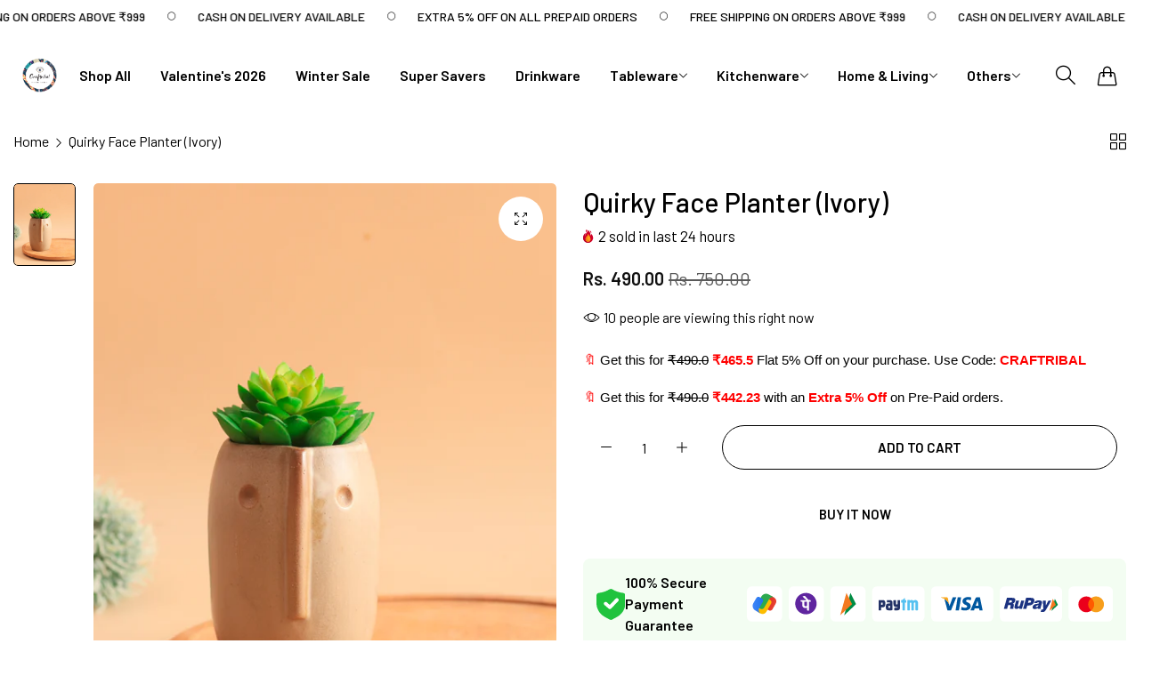

--- FILE ---
content_type: text/html; charset=utf-8
request_url: https://craftribal.com/products/quirky-face-planter-grey
body_size: 55611
content:


<!doctype html>
<html
  class="no-js "
  lang="en"
>
  <head>
    <meta name="facebook-domain-verification" content="9afwrjwr6fon08cezv7s1uqefbw58s" />
    <meta charset="utf-8">
    <meta http-equiv="X-UA-Compatible" content="IE=edge">
    <meta name="viewport" content="width=device-width,initial-scale=1">
    <meta name="theme-color" content="">
    <link rel="canonical" href="https://craftribal.com/products/quirky-face-planter-grey">
    <link rel="preconnect" href="https://cdn.shopify.com" crossorigin><title>
      Quirky Face Planter (Ivory)
 &ndash; Craftribal</title>
    <meta name="description" content="Introducing our Quirky Face Planter – a delightful and whimsical addition to your green oasis! This charming ceramic planter features a quirky and endearing face, adding a touch of personality to your indoor or outdoor space. With its playful expression and unique design, this planter is sure to spark conversation and ">
    

<meta property="og:site_name" content="Craftribal">
<meta property="og:url" content="https://craftribal.com/products/quirky-face-planter-grey">
<meta property="og:title" content="Quirky Face Planter (Ivory)">
<meta property="og:type" content="product">
<meta property="og:description" content="Introducing our Quirky Face Planter – a delightful and whimsical addition to your green oasis! This charming ceramic planter features a quirky and endearing face, adding a touch of personality to your indoor or outdoor space. With its playful expression and unique design, this planter is sure to spark conversation and "><meta property="og:image" content="http://craftribal.com/cdn/shop/files/16_e98cec49-b3ea-436e-b668-a586b362bc35.jpg?v=1705324100">
  <meta property="og:image:secure_url" content="https://craftribal.com/cdn/shop/files/16_e98cec49-b3ea-436e-b668-a586b362bc35.jpg?v=1705324100">
  <meta property="og:image:width" content="4000">
  <meta property="og:image:height" content="5000"><meta property="og:price:amount" content="490.00">
  <meta property="og:price:currency" content="INR"><meta name="twitter:card" content="summary_large_image">
<meta name="twitter:title" content="Quirky Face Planter (Ivory)">
<meta name="twitter:description" content="Introducing our Quirky Face Planter – a delightful and whimsical addition to your green oasis! This charming ceramic planter features a quirky and endearing face, adding a touch of personality to your indoor or outdoor space. With its playful expression and unique design, this planter is sure to spark conversation and ">
    <script>window.performance && window.performance.mark && window.performance.mark('shopify.content_for_header.start');</script><meta name="google-site-verification" content="ddVCXYFnQIhJy4_R6N_gzBusL2ugMpm9Ijg_aEo36RU">
<meta id="shopify-digital-wallet" name="shopify-digital-wallet" content="/78913339681/digital_wallets/dialog">
<link rel="alternate" type="application/json+oembed" href="https://craftribal.com/products/quirky-face-planter-grey.oembed">
<script async="async" src="/checkouts/internal/preloads.js?locale=en-IN"></script>
<script id="shopify-features" type="application/json">{"accessToken":"03e4960da69176cd3afa73f58db5363e","betas":["rich-media-storefront-analytics"],"domain":"craftribal.com","predictiveSearch":true,"shopId":78913339681,"locale":"en"}</script>
<script>var Shopify = Shopify || {};
Shopify.shop = "1ebd11.myshopify.com";
Shopify.locale = "en";
Shopify.currency = {"active":"INR","rate":"1.0"};
Shopify.country = "IN";
Shopify.theme = {"name":"Copy of fv3\u003e\u003e 10july\/\/Re-integration -ANN","id":181068431649,"schema_name":"Rokan","schema_version":"1.0.3","theme_store_id":null,"role":"main"};
Shopify.theme.handle = "null";
Shopify.theme.style = {"id":null,"handle":null};
Shopify.cdnHost = "craftribal.com/cdn";
Shopify.routes = Shopify.routes || {};
Shopify.routes.root = "/";</script>
<script type="module">!function(o){(o.Shopify=o.Shopify||{}).modules=!0}(window);</script>
<script>!function(o){function n(){var o=[];function n(){o.push(Array.prototype.slice.apply(arguments))}return n.q=o,n}var t=o.Shopify=o.Shopify||{};t.loadFeatures=n(),t.autoloadFeatures=n()}(window);</script>
<script id="shop-js-analytics" type="application/json">{"pageType":"product"}</script>
<script defer="defer" async type="module" src="//craftribal.com/cdn/shopifycloud/shop-js/modules/v2/client.init-shop-cart-sync_BT-GjEfc.en.esm.js"></script>
<script defer="defer" async type="module" src="//craftribal.com/cdn/shopifycloud/shop-js/modules/v2/chunk.common_D58fp_Oc.esm.js"></script>
<script defer="defer" async type="module" src="//craftribal.com/cdn/shopifycloud/shop-js/modules/v2/chunk.modal_xMitdFEc.esm.js"></script>
<script type="module">
  await import("//craftribal.com/cdn/shopifycloud/shop-js/modules/v2/client.init-shop-cart-sync_BT-GjEfc.en.esm.js");
await import("//craftribal.com/cdn/shopifycloud/shop-js/modules/v2/chunk.common_D58fp_Oc.esm.js");
await import("//craftribal.com/cdn/shopifycloud/shop-js/modules/v2/chunk.modal_xMitdFEc.esm.js");

  window.Shopify.SignInWithShop?.initShopCartSync?.({"fedCMEnabled":true,"windoidEnabled":true});

</script>
<script>(function() {
  var isLoaded = false;
  function asyncLoad() {
    if (isLoaded) return;
    isLoaded = true;
    var urls = ["https:\/\/s3.ap-south-1.amazonaws.com\/media.intelliticks.com\/company\/beRRAXoo7J9Kx6e2Q_c\/shopify\/qr-tracking.js?shop=1ebd11.myshopify.com","https:\/\/s3.ap-south-1.amazonaws.com\/media.intelliticks.com\/company\/beRRAXoo7J9Kx6e2Q_c\/shopify\/qr-optin-popup_PDTnP8k69QFu4fTcj_oi.js?shop=1ebd11.myshopify.com","https:\/\/s3.ap-south-1.amazonaws.com\/media.intelliticks.com\/company\/beRRAXoo7J9Kx6e2Q_c\/shopify\/qr-optin-popup_PDTnP8k69QFu4fTcj_oi.js?shop=1ebd11.myshopify.com","https:\/\/cdn-bundler.nice-team.net\/app\/js\/bundler.js?shop=1ebd11.myshopify.com","https:\/\/ufe.helixo.co\/scripts\/sdk.min.js?shop=1ebd11.myshopify.com","https:\/\/sr-cdn.shiprocket.in\/sr-promise\/static\/uc.js?channel_id=4\u0026sr_company_id=775496\u0026shop=1ebd11.myshopify.com","https:\/\/apps.synctrack.io\/cta-buttons\/cta-group-button.js?v=1758103742\u0026shop=1ebd11.myshopify.com","https:\/\/tracker.wigzopush.com\/shopify.js?orgtoken=UdXhgBYkQvSZOsEibI8A2Q\u0026shop=1ebd11.myshopify.com"];
    for (var i = 0; i < urls.length; i++) {
      var s = document.createElement('script');
      s.type = 'text/javascript';
      s.async = true;
      s.src = urls[i];
      var x = document.getElementsByTagName('script')[0];
      x.parentNode.insertBefore(s, x);
    }
  };
  if(window.attachEvent) {
    window.attachEvent('onload', asyncLoad);
  } else {
    window.addEventListener('load', asyncLoad, false);
  }
})();</script>
<script id="__st">var __st={"a":78913339681,"offset":-18000,"reqid":"f0e82a6c-b46f-4539-af67-fb24ae6cf2e5-1769235900","pageurl":"craftribal.com\/products\/quirky-face-planter-grey","u":"d890fd4a151e","p":"product","rtyp":"product","rid":8934842073377};</script>
<script>window.ShopifyPaypalV4VisibilityTracking = true;</script>
<script id="form-persister">!function(){'use strict';const t='contact',e='new_comment',n=[[t,t],['blogs',e],['comments',e],[t,'customer']],o='password',r='form_key',c=['recaptcha-v3-token','g-recaptcha-response','h-captcha-response',o],s=()=>{try{return window.sessionStorage}catch{return}},i='__shopify_v',u=t=>t.elements[r],a=function(){const t=[...n].map((([t,e])=>`form[action*='/${t}']:not([data-nocaptcha='true']) input[name='form_type'][value='${e}']`)).join(',');var e;return e=t,()=>e?[...document.querySelectorAll(e)].map((t=>t.form)):[]}();function m(t){const e=u(t);a().includes(t)&&(!e||!e.value)&&function(t){try{if(!s())return;!function(t){const e=s();if(!e)return;const n=u(t);if(!n)return;const o=n.value;o&&e.removeItem(o)}(t);const e=Array.from(Array(32),(()=>Math.random().toString(36)[2])).join('');!function(t,e){u(t)||t.append(Object.assign(document.createElement('input'),{type:'hidden',name:r})),t.elements[r].value=e}(t,e),function(t,e){const n=s();if(!n)return;const r=[...t.querySelectorAll(`input[type='${o}']`)].map((({name:t})=>t)),u=[...c,...r],a={};for(const[o,c]of new FormData(t).entries())u.includes(o)||(a[o]=c);n.setItem(e,JSON.stringify({[i]:1,action:t.action,data:a}))}(t,e)}catch(e){console.error('failed to persist form',e)}}(t)}const f=t=>{if('true'===t.dataset.persistBound)return;const e=function(t,e){const n=function(t){return'function'==typeof t.submit?t.submit:HTMLFormElement.prototype.submit}(t).bind(t);return function(){let t;return()=>{t||(t=!0,(()=>{try{e(),n()}catch(t){(t=>{console.error('form submit failed',t)})(t)}})(),setTimeout((()=>t=!1),250))}}()}(t,(()=>{m(t)}));!function(t,e){if('function'==typeof t.submit&&'function'==typeof e)try{t.submit=e}catch{}}(t,e),t.addEventListener('submit',(t=>{t.preventDefault(),e()})),t.dataset.persistBound='true'};!function(){function t(t){const e=(t=>{const e=t.target;return e instanceof HTMLFormElement?e:e&&e.form})(t);e&&m(e)}document.addEventListener('submit',t),document.addEventListener('DOMContentLoaded',(()=>{const e=a();for(const t of e)f(t);var n;n=document.body,new window.MutationObserver((t=>{for(const e of t)if('childList'===e.type&&e.addedNodes.length)for(const t of e.addedNodes)1===t.nodeType&&'FORM'===t.tagName&&a().includes(t)&&f(t)})).observe(n,{childList:!0,subtree:!0,attributes:!1}),document.removeEventListener('submit',t)}))}()}();</script>
<script integrity="sha256-4kQ18oKyAcykRKYeNunJcIwy7WH5gtpwJnB7kiuLZ1E=" data-source-attribution="shopify.loadfeatures" defer="defer" src="//craftribal.com/cdn/shopifycloud/storefront/assets/storefront/load_feature-a0a9edcb.js" crossorigin="anonymous"></script>
<script data-source-attribution="shopify.dynamic_checkout.dynamic.init">var Shopify=Shopify||{};Shopify.PaymentButton=Shopify.PaymentButton||{isStorefrontPortableWallets:!0,init:function(){window.Shopify.PaymentButton.init=function(){};var t=document.createElement("script");t.src="https://craftribal.com/cdn/shopifycloud/portable-wallets/latest/portable-wallets.en.js",t.type="module",document.head.appendChild(t)}};
</script>
<script data-source-attribution="shopify.dynamic_checkout.buyer_consent">
  function portableWalletsHideBuyerConsent(e){var t=document.getElementById("shopify-buyer-consent"),n=document.getElementById("shopify-subscription-policy-button");t&&n&&(t.classList.add("hidden"),t.setAttribute("aria-hidden","true"),n.removeEventListener("click",e))}function portableWalletsShowBuyerConsent(e){var t=document.getElementById("shopify-buyer-consent"),n=document.getElementById("shopify-subscription-policy-button");t&&n&&(t.classList.remove("hidden"),t.removeAttribute("aria-hidden"),n.addEventListener("click",e))}window.Shopify?.PaymentButton&&(window.Shopify.PaymentButton.hideBuyerConsent=portableWalletsHideBuyerConsent,window.Shopify.PaymentButton.showBuyerConsent=portableWalletsShowBuyerConsent);
</script>
<script>
  function portableWalletsCleanup(e){e&&e.src&&console.error("Failed to load portable wallets script "+e.src);var t=document.querySelectorAll("shopify-accelerated-checkout .shopify-payment-button__skeleton, shopify-accelerated-checkout-cart .wallet-cart-button__skeleton"),e=document.getElementById("shopify-buyer-consent");for(let e=0;e<t.length;e++)t[e].remove();e&&e.remove()}function portableWalletsNotLoadedAsModule(e){e instanceof ErrorEvent&&"string"==typeof e.message&&e.message.includes("import.meta")&&"string"==typeof e.filename&&e.filename.includes("portable-wallets")&&(window.removeEventListener("error",portableWalletsNotLoadedAsModule),window.Shopify.PaymentButton.failedToLoad=e,"loading"===document.readyState?document.addEventListener("DOMContentLoaded",window.Shopify.PaymentButton.init):window.Shopify.PaymentButton.init())}window.addEventListener("error",portableWalletsNotLoadedAsModule);
</script>

<script type="module" src="https://craftribal.com/cdn/shopifycloud/portable-wallets/latest/portable-wallets.en.js" onError="portableWalletsCleanup(this)" crossorigin="anonymous"></script>
<script nomodule>
  document.addEventListener("DOMContentLoaded", portableWalletsCleanup);
</script>

<link id="shopify-accelerated-checkout-styles" rel="stylesheet" media="screen" href="https://craftribal.com/cdn/shopifycloud/portable-wallets/latest/accelerated-checkout-backwards-compat.css" crossorigin="anonymous">
<style id="shopify-accelerated-checkout-cart">
        #shopify-buyer-consent {
  margin-top: 1em;
  display: inline-block;
  width: 100%;
}

#shopify-buyer-consent.hidden {
  display: none;
}

#shopify-subscription-policy-button {
  background: none;
  border: none;
  padding: 0;
  text-decoration: underline;
  font-size: inherit;
  cursor: pointer;
}

#shopify-subscription-policy-button::before {
  box-shadow: none;
}

      </style>

<script>window.performance && window.performance.mark && window.performance.mark('shopify.content_for_header.end');</script>
    <script>
      document.documentElement.className = document.documentElement.className.replace('no-js', 'js');
      if (Shopify.designMode) {
        document.documentElement.classList.add('shopify-design-mode');
      }
    </script>
  <link
    rel="stylesheet"
    href="https://fonts.googleapis.com/css?family=Barlow:300,300i,400,400i,500,500i,600,600i,700,700i,800,800i&display=swap"
    media="print"
    onload="this.media='all'"
  >
  
  <link
    rel="stylesheet"
    href="https://fonts.googleapis.com/css?family=Barlow:300,300i,400,400i,500,500i,600,600i,700,700i,800,800i&display=swap"
    media="print"
    onload="this.media='all'"
  >
  
  <link
    rel="stylesheet"
    href="https://fonts.googleapis.com/css?family=Barlow:300,300i,400,400i,500,500i,600,600i,700,700i,800,800i&display=swap"
    media="print"
    onload="this.media='all'"
  >
  <style data-shopify>
  :root,
  .color-default-color-scheme:not(.reset-color-on-menu,.reset-color-on-mb) {
    
      --gradient-background: #ffffff;
    
    --base-color : 85,85,85;
    --base-body-bg-color : #ffffff;
    --border-color-base : #000000;
    --heading-color : #111111;
    --primary-color: #815454;
    --color-link : #111111;
    --color-link-hover : #111111;
    --btn-primary-bg : #815454;
    --btn-primary-color : #ffffff;
    --btn-primary-color-hover : #ffffff;
    --btn-primary-bg-hover : #111111;
    --btn-primary-border-hover : #111111;
    --btn-secondary-color : #111111;
    --btn-secondary-border-color : #111111;
    --btn-secondary-bg : rgba(0,0,0,0);
    --btn-secondary-color-hover : #ffffff;
    --btn-secondary-bg-hover : #111111;
    --btn-link-color : #111111;
    --btn-link-color-hover : #111111;
    --footer-background-color: #ffffff;
    --footer-heading-color : #111111;
    --footer-text-color: #555555;
    --footer-link-color : #111111;
    --footer-link-hover-color : #111111;
    --footer-bottom-background--color : ;

    --header-bg : #ffffff;
    --header-color : #111111;
    --header_border_color:  #000000;
    --menu-color : #111111;
    --submenu-color : #555555;
    --submenu-hover-color : #111111;

    --grey-color: #666666;
    --input-border-color: var(--border-color-base);
    --input-placeholder-color: rgb(var(--base-color));

  }
  @media (min-width: 768px) {
    .color-default-color-scheme.reset-color-on-mb{

      
        --gradient-background: #ffffff;
      
      --base-color : 85,85,85;
      --base-body-bg-color : #ffffff;
      --border-color-base : #000000;
      --heading-color : #111111;
      --primary-color: #815454;
      --color-link : #111111;
      --color-link-hover : #111111;
      --btn-primary-bg : #815454;
      --btn-primary-color : #ffffff;
      --btn-primary-color-hover : #ffffff;
      --btn-primary-bg-hover : #111111;
      --btn-primary-border-hover : #111111;
      --btn-secondary-color : #111111;
      --btn-secondary-border-color : #111111;
      --btn-secondary-bg : rgba(0,0,0,0);
      --btn-secondary-color-hover : #ffffff;
      --btn-secondary-bg-hover : #111111;
      --btn-link-color : #111111;
      --btn-link-color-hover : #111111;

      --footer-background-color: #ffffff;
      --footer-heading-color : #111111;
      --footer-text-color: #555555;
      --footer-link-color : #111111;
      --footer-link-hover-color : #111111;
      --footer-bottom-background--color : ;

      --header-bg : #ffffff;
      --header-color : #111111;
      --header_border_color:  #000000;
      --menu-color : #111111;
      --submenu-color : #555555;
      --submenu-hover-color : #111111;

      --grey-color: #666666;
      --input-border-color: var(--border-color-base);
      --input-placeholder-color: rgb(var(--base-color));
    }
  }
  @media (min-width: 1025px) {
    .color-default-color-scheme.reset-color-on-menu{

      
        --gradient-background: #ffffff;
      
      --base-color : 85,85,85;
      --base-body-bg-color : #ffffff;
      --border-color-base : #000000;
      --heading-color : #111111;
      --primary-color: #815454;
      --color-link : #111111;
      --color-link-hover : #111111;
      --btn-primary-bg : #815454;
      --btn-primary-color : #ffffff;
      --btn-primary-color-hover : #ffffff;
      --btn-primary-bg-hover : #111111;
      --btn-primary-border-hover : #111111;
      --btn-secondary-color : #111111;
      --btn-secondary-border-color : #111111;
      --btn-secondary-bg : rgba(0,0,0,0);
      --btn-secondary-color-hover : #ffffff;
      --btn-secondary-bg-hover : #111111;
      --btn-link-color : #111111;
      --btn-link-color-hover : #111111;

      --footer-background-color: #ffffff;
      --footer-heading-color : #111111;
      --footer-text-color: #555555;
      --footer-link-color : #111111;
      --footer-link-hover-color : #111111;
      --footer-bottom-background--color : ;

      --header-bg : #ffffff;
      --header-color : #111111;
      --header_border_color:  #000000;
      --menu-color : #111111;
      --submenu-color : #555555;
      --submenu-hover-color : #111111;

      --grey-color: #666666;
      --input-border-color: var(--border-color-base);
      --input-placeholder-color: rgb(var(--base-color));
    }
  }
  
  
  .color-scheme-6de5e490-9ebf-4111-bce7-840b2d9c6f4c:not(.reset-color-on-menu,.reset-color-on-mb) {
    
      --gradient-background: #ffffff;
    
    --base-color : 17,17,17;
    --base-body-bg-color : #ffffff;
    --border-color-base : #e5e5e5;
    --heading-color : #111111;
    --primary-color: #dd3327;
    --color-link : #111111;
    --color-link-hover : #555555;
    --btn-primary-bg : #ffffff;
    --btn-primary-color : #111111;
    --btn-primary-color-hover : #ffffff;
    --btn-primary-bg-hover : #111111;
    --btn-primary-border-hover : #111111;
    --btn-secondary-color : #111111;
    --btn-secondary-border-color : #dedede;
    --btn-secondary-bg : #ffffff;
    --btn-secondary-color-hover : #ffffff;
    --btn-secondary-bg-hover : #111111;
    --btn-link-color : #111111;
    --btn-link-color-hover : #555555;
    --footer-background-color: #ffffff;
    --footer-heading-color : #111111;
    --footer-text-color: #111111;
    --footer-link-color : #111111;
    --footer-link-hover-color : #555555;
    --footer-bottom-background--color : ;

    --header-bg : #ffffff;
    --header-color : #111111;
    --header_border_color:  #e5e5e5;
    --menu-color : #111111;
    --submenu-color : #111111;
    --submenu-hover-color : #555555;

    --grey-color: #666666;
    --input-border-color: var(--border-color-base);
    --input-placeholder-color: rgb(var(--base-color));

  }
  @media (min-width: 768px) {
    .color-scheme-6de5e490-9ebf-4111-bce7-840b2d9c6f4c.reset-color-on-mb{

      
        --gradient-background: #ffffff;
      
      --base-color : 17,17,17;
      --base-body-bg-color : #ffffff;
      --border-color-base : #e5e5e5;
      --heading-color : #111111;
      --primary-color: #dd3327;
      --color-link : #111111;
      --color-link-hover : #555555;
      --btn-primary-bg : #ffffff;
      --btn-primary-color : #111111;
      --btn-primary-color-hover : #ffffff;
      --btn-primary-bg-hover : #111111;
      --btn-primary-border-hover : #111111;
      --btn-secondary-color : #111111;
      --btn-secondary-border-color : #dedede;
      --btn-secondary-bg : #ffffff;
      --btn-secondary-color-hover : #ffffff;
      --btn-secondary-bg-hover : #111111;
      --btn-link-color : #111111;
      --btn-link-color-hover : #555555;

      --footer-background-color: #ffffff;
      --footer-heading-color : #111111;
      --footer-text-color: #111111;
      --footer-link-color : #111111;
      --footer-link-hover-color : #555555;
      --footer-bottom-background--color : ;

      --header-bg : #ffffff;
      --header-color : #111111;
      --header_border_color:  #e5e5e5;
      --menu-color : #111111;
      --submenu-color : #111111;
      --submenu-hover-color : #555555;

      --grey-color: #666666;
      --input-border-color: var(--border-color-base);
      --input-placeholder-color: rgb(var(--base-color));
    }
  }
  @media (min-width: 1025px) {
    .color-scheme-6de5e490-9ebf-4111-bce7-840b2d9c6f4c.reset-color-on-menu{

      
        --gradient-background: #ffffff;
      
      --base-color : 17,17,17;
      --base-body-bg-color : #ffffff;
      --border-color-base : #e5e5e5;
      --heading-color : #111111;
      --primary-color: #dd3327;
      --color-link : #111111;
      --color-link-hover : #555555;
      --btn-primary-bg : #ffffff;
      --btn-primary-color : #111111;
      --btn-primary-color-hover : #ffffff;
      --btn-primary-bg-hover : #111111;
      --btn-primary-border-hover : #111111;
      --btn-secondary-color : #111111;
      --btn-secondary-border-color : #dedede;
      --btn-secondary-bg : #ffffff;
      --btn-secondary-color-hover : #ffffff;
      --btn-secondary-bg-hover : #111111;
      --btn-link-color : #111111;
      --btn-link-color-hover : #555555;

      --footer-background-color: #ffffff;
      --footer-heading-color : #111111;
      --footer-text-color: #111111;
      --footer-link-color : #111111;
      --footer-link-hover-color : #555555;
      --footer-bottom-background--color : ;

      --header-bg : #ffffff;
      --header-color : #111111;
      --header_border_color:  #e5e5e5;
      --menu-color : #111111;
      --submenu-color : #111111;
      --submenu-hover-color : #555555;

      --grey-color: #666666;
      --input-border-color: var(--border-color-base);
      --input-placeholder-color: rgb(var(--base-color));
    }
  }
  
  
  .color-scheme-b808185a-cae7-47ba-9fe9-7d81ddf7e485:not(.reset-color-on-menu,.reset-color-on-mb) {
    
      --gradient-background: rgba(0,0,0,0);
    
    --base-color : 0,0,0;
    --base-body-bg-color : rgba(0,0,0,0);
    --border-color-base : #000000;
    --heading-color : #000000;
    --primary-color: #dd3327;
    --color-link : #000000;
    --color-link-hover : #000000;
    --btn-primary-bg : #ffffff;
    --btn-primary-color : #111111;
    --btn-primary-color-hover : #111111;
    --btn-primary-bg-hover : #ffffff;
    --btn-primary-border-hover : #ffffff;
    --btn-secondary-color : #ffffff;
    --btn-secondary-border-color : #ffffff;
    --btn-secondary-bg : rgba(0,0,0,0);
    --btn-secondary-color-hover : #111111;
    --btn-secondary-bg-hover : #ffffff;
    --btn-link-color : #ffffff;
    --btn-link-color-hover : #ffffff;
    --footer-background-color: rgba(0,0,0,0);
    --footer-heading-color : #000000;
    --footer-text-color: #000000;
    --footer-link-color : #000000;
    --footer-link-hover-color : #000000;
    --footer-bottom-background--color : ;

    --header-bg : rgba(0,0,0,0);
    --header-color : #000000;
    --header_border_color:  #000000;
    --menu-color : #000000;
    --submenu-color : #000000;
    --submenu-hover-color : #000000;

    --grey-color: #666666;
    --input-border-color: var(--border-color-base);
    --input-placeholder-color: rgb(var(--base-color));

  }
  @media (min-width: 768px) {
    .color-scheme-b808185a-cae7-47ba-9fe9-7d81ddf7e485.reset-color-on-mb{

      
        --gradient-background: rgba(0,0,0,0);
      
      --base-color : 0,0,0;
      --base-body-bg-color : rgba(0,0,0,0);
      --border-color-base : #000000;
      --heading-color : #000000;
      --primary-color: #dd3327;
      --color-link : #000000;
      --color-link-hover : #000000;
      --btn-primary-bg : #ffffff;
      --btn-primary-color : #111111;
      --btn-primary-color-hover : #111111;
      --btn-primary-bg-hover : #ffffff;
      --btn-primary-border-hover : #ffffff;
      --btn-secondary-color : #ffffff;
      --btn-secondary-border-color : #ffffff;
      --btn-secondary-bg : rgba(0,0,0,0);
      --btn-secondary-color-hover : #111111;
      --btn-secondary-bg-hover : #ffffff;
      --btn-link-color : #ffffff;
      --btn-link-color-hover : #ffffff;

      --footer-background-color: rgba(0,0,0,0);
      --footer-heading-color : #000000;
      --footer-text-color: #000000;
      --footer-link-color : #000000;
      --footer-link-hover-color : #000000;
      --footer-bottom-background--color : ;

      --header-bg : rgba(0,0,0,0);
      --header-color : #000000;
      --header_border_color:  #000000;
      --menu-color : #000000;
      --submenu-color : #000000;
      --submenu-hover-color : #000000;

      --grey-color: #666666;
      --input-border-color: var(--border-color-base);
      --input-placeholder-color: rgb(var(--base-color));
    }
  }
  @media (min-width: 1025px) {
    .color-scheme-b808185a-cae7-47ba-9fe9-7d81ddf7e485.reset-color-on-menu{

      
        --gradient-background: rgba(0,0,0,0);
      
      --base-color : 0,0,0;
      --base-body-bg-color : rgba(0,0,0,0);
      --border-color-base : #000000;
      --heading-color : #000000;
      --primary-color: #dd3327;
      --color-link : #000000;
      --color-link-hover : #000000;
      --btn-primary-bg : #ffffff;
      --btn-primary-color : #111111;
      --btn-primary-color-hover : #111111;
      --btn-primary-bg-hover : #ffffff;
      --btn-primary-border-hover : #ffffff;
      --btn-secondary-color : #ffffff;
      --btn-secondary-border-color : #ffffff;
      --btn-secondary-bg : rgba(0,0,0,0);
      --btn-secondary-color-hover : #111111;
      --btn-secondary-bg-hover : #ffffff;
      --btn-link-color : #ffffff;
      --btn-link-color-hover : #ffffff;

      --footer-background-color: rgba(0,0,0,0);
      --footer-heading-color : #000000;
      --footer-text-color: #000000;
      --footer-link-color : #000000;
      --footer-link-hover-color : #000000;
      --footer-bottom-background--color : ;

      --header-bg : rgba(0,0,0,0);
      --header-color : #000000;
      --header_border_color:  #000000;
      --menu-color : #000000;
      --submenu-color : #000000;
      --submenu-hover-color : #000000;

      --grey-color: #666666;
      --input-border-color: var(--border-color-base);
      --input-placeholder-color: rgb(var(--base-color));
    }
  }
  
  
  .color-scheme-013ccfbf-beb5-42e6-bc8f-8a36ab634ca7:not(.reset-color-on-menu,.reset-color-on-mb) {
    
      --gradient-background: #f5f5f5;
    
    --base-color : 85,85,85;
    --base-body-bg-color : #f5f5f5;
    --border-color-base : #ebebeb;
    --heading-color : #111111;
    --primary-color: #dd3327;
    --color-link : #111111;
    --color-link-hover : #555555;
    --btn-primary-bg : #111111;
    --btn-primary-color : #ffffff;
    --btn-primary-color-hover : #ffffff;
    --btn-primary-bg-hover : #111111;
    --btn-primary-border-hover : #111111;
    --btn-secondary-color : #111111;
    --btn-secondary-border-color : #dedede;
    --btn-secondary-bg : #ffffff;
    --btn-secondary-color-hover : #ffffff;
    --btn-secondary-bg-hover : #111111;
    --btn-link-color : #111111;
    --btn-link-color-hover : #555555;
    --footer-background-color: #f5f5f5;
    --footer-heading-color : #111111;
    --footer-text-color: #555555;
    --footer-link-color : #111111;
    --footer-link-hover-color : #555555;
    --footer-bottom-background--color : ;

    --header-bg : #f5f5f5;
    --header-color : #111111;
    --header_border_color:  #ebebeb;
    --menu-color : #111111;
    --submenu-color : #555555;
    --submenu-hover-color : #555555;

    --grey-color: #666666;
    --input-border-color: var(--border-color-base);
    --input-placeholder-color: rgb(var(--base-color));

  }
  @media (min-width: 768px) {
    .color-scheme-013ccfbf-beb5-42e6-bc8f-8a36ab634ca7.reset-color-on-mb{

      
        --gradient-background: #f5f5f5;
      
      --base-color : 85,85,85;
      --base-body-bg-color : #f5f5f5;
      --border-color-base : #ebebeb;
      --heading-color : #111111;
      --primary-color: #dd3327;
      --color-link : #111111;
      --color-link-hover : #555555;
      --btn-primary-bg : #111111;
      --btn-primary-color : #ffffff;
      --btn-primary-color-hover : #ffffff;
      --btn-primary-bg-hover : #111111;
      --btn-primary-border-hover : #111111;
      --btn-secondary-color : #111111;
      --btn-secondary-border-color : #dedede;
      --btn-secondary-bg : #ffffff;
      --btn-secondary-color-hover : #ffffff;
      --btn-secondary-bg-hover : #111111;
      --btn-link-color : #111111;
      --btn-link-color-hover : #555555;

      --footer-background-color: #f5f5f5;
      --footer-heading-color : #111111;
      --footer-text-color: #555555;
      --footer-link-color : #111111;
      --footer-link-hover-color : #555555;
      --footer-bottom-background--color : ;

      --header-bg : #f5f5f5;
      --header-color : #111111;
      --header_border_color:  #ebebeb;
      --menu-color : #111111;
      --submenu-color : #555555;
      --submenu-hover-color : #555555;

      --grey-color: #666666;
      --input-border-color: var(--border-color-base);
      --input-placeholder-color: rgb(var(--base-color));
    }
  }
  @media (min-width: 1025px) {
    .color-scheme-013ccfbf-beb5-42e6-bc8f-8a36ab634ca7.reset-color-on-menu{

      
        --gradient-background: #f5f5f5;
      
      --base-color : 85,85,85;
      --base-body-bg-color : #f5f5f5;
      --border-color-base : #ebebeb;
      --heading-color : #111111;
      --primary-color: #dd3327;
      --color-link : #111111;
      --color-link-hover : #555555;
      --btn-primary-bg : #111111;
      --btn-primary-color : #ffffff;
      --btn-primary-color-hover : #ffffff;
      --btn-primary-bg-hover : #111111;
      --btn-primary-border-hover : #111111;
      --btn-secondary-color : #111111;
      --btn-secondary-border-color : #dedede;
      --btn-secondary-bg : #ffffff;
      --btn-secondary-color-hover : #ffffff;
      --btn-secondary-bg-hover : #111111;
      --btn-link-color : #111111;
      --btn-link-color-hover : #555555;

      --footer-background-color: #f5f5f5;
      --footer-heading-color : #111111;
      --footer-text-color: #555555;
      --footer-link-color : #111111;
      --footer-link-hover-color : #555555;
      --footer-bottom-background--color : ;

      --header-bg : #f5f5f5;
      --header-color : #111111;
      --header_border_color:  #ebebeb;
      --menu-color : #111111;
      --submenu-color : #555555;
      --submenu-hover-color : #555555;

      --grey-color: #666666;
      --input-border-color: var(--border-color-base);
      --input-placeholder-color: rgb(var(--base-color));
    }
  }
  
  
  .color-scheme-735c978e-d3b7-474f-a3f7-562370446399:not(.reset-color-on-menu,.reset-color-on-mb) {
    
      --gradient-background: #ffebeb;
    
    --base-color : 255,219,119;
    --base-body-bg-color : #ffebeb;
    --border-color-base : #ebebeb;
    --heading-color : #e53e3e;
    --primary-color: #dd3327;
    --color-link : #111111;
    --color-link-hover : #555555;
    --btn-primary-bg : #111111;
    --btn-primary-color : #ffffff;
    --btn-primary-color-hover : #ffffff;
    --btn-primary-bg-hover : #111111;
    --btn-primary-border-hover : #111111;
    --btn-secondary-color : #e53e3e;
    --btn-secondary-border-color : #e53e3e;
    --btn-secondary-bg : #ffffff;
    --btn-secondary-color-hover : #ffffff;
    --btn-secondary-bg-hover : #e53e3e;
    --btn-link-color : #222222;
    --btn-link-color-hover : #222222;
    --footer-background-color: #ffebeb;
    --footer-heading-color : #e53e3e;
    --footer-text-color: #ffdb77;
    --footer-link-color : #111111;
    --footer-link-hover-color : #555555;
    --footer-bottom-background--color : ;

    --header-bg : #ffebeb;
    --header-color : #e53e3e;
    --header_border_color:  #ebebeb;
    --menu-color : #e53e3e;
    --submenu-color : #ffdb77;
    --submenu-hover-color : #555555;

    --grey-color: #666666;
    --input-border-color: var(--border-color-base);
    --input-placeholder-color: rgb(var(--base-color));

  }
  @media (min-width: 768px) {
    .color-scheme-735c978e-d3b7-474f-a3f7-562370446399.reset-color-on-mb{

      
        --gradient-background: #ffebeb;
      
      --base-color : 255,219,119;
      --base-body-bg-color : #ffebeb;
      --border-color-base : #ebebeb;
      --heading-color : #e53e3e;
      --primary-color: #dd3327;
      --color-link : #111111;
      --color-link-hover : #555555;
      --btn-primary-bg : #111111;
      --btn-primary-color : #ffffff;
      --btn-primary-color-hover : #ffffff;
      --btn-primary-bg-hover : #111111;
      --btn-primary-border-hover : #111111;
      --btn-secondary-color : #e53e3e;
      --btn-secondary-border-color : #e53e3e;
      --btn-secondary-bg : #ffffff;
      --btn-secondary-color-hover : #ffffff;
      --btn-secondary-bg-hover : #e53e3e;
      --btn-link-color : #222222;
      --btn-link-color-hover : #222222;

      --footer-background-color: #ffebeb;
      --footer-heading-color : #e53e3e;
      --footer-text-color: #ffdb77;
      --footer-link-color : #111111;
      --footer-link-hover-color : #555555;
      --footer-bottom-background--color : ;

      --header-bg : #ffebeb;
      --header-color : #e53e3e;
      --header_border_color:  #ebebeb;
      --menu-color : #e53e3e;
      --submenu-color : #ffdb77;
      --submenu-hover-color : #555555;

      --grey-color: #666666;
      --input-border-color: var(--border-color-base);
      --input-placeholder-color: rgb(var(--base-color));
    }
  }
  @media (min-width: 1025px) {
    .color-scheme-735c978e-d3b7-474f-a3f7-562370446399.reset-color-on-menu{

      
        --gradient-background: #ffebeb;
      
      --base-color : 255,219,119;
      --base-body-bg-color : #ffebeb;
      --border-color-base : #ebebeb;
      --heading-color : #e53e3e;
      --primary-color: #dd3327;
      --color-link : #111111;
      --color-link-hover : #555555;
      --btn-primary-bg : #111111;
      --btn-primary-color : #ffffff;
      --btn-primary-color-hover : #ffffff;
      --btn-primary-bg-hover : #111111;
      --btn-primary-border-hover : #111111;
      --btn-secondary-color : #e53e3e;
      --btn-secondary-border-color : #e53e3e;
      --btn-secondary-bg : #ffffff;
      --btn-secondary-color-hover : #ffffff;
      --btn-secondary-bg-hover : #e53e3e;
      --btn-link-color : #222222;
      --btn-link-color-hover : #222222;

      --footer-background-color: #ffebeb;
      --footer-heading-color : #e53e3e;
      --footer-text-color: #ffdb77;
      --footer-link-color : #111111;
      --footer-link-hover-color : #555555;
      --footer-bottom-background--color : ;

      --header-bg : #ffebeb;
      --header-color : #e53e3e;
      --header_border_color:  #ebebeb;
      --menu-color : #e53e3e;
      --submenu-color : #ffdb77;
      --submenu-hover-color : #555555;

      --grey-color: #666666;
      --input-border-color: var(--border-color-base);
      --input-placeholder-color: rgb(var(--base-color));
    }
  }
  
  
  .color-scheme-cdad2881-e610-44b4-8e2f-e906f6a5f790:not(.reset-color-on-menu,.reset-color-on-mb) {
    
      --gradient-background: linear-gradient(180deg, rgba(255, 165, 0, 1), rgba(254, 91, 124, 1) 49%, rgba(255, 69, 0, 1) 100%);
    
    --base-color : 85,85,85;
    --base-body-bg-color : #e42e2d;
    --border-color-base : #ebebeb;
    --heading-color : #ffffff;
    --primary-color: #dd3327;
    --color-link : #111111;
    --color-link-hover : #555555;
    --btn-primary-bg : #111111;
    --btn-primary-color : #ffffff;
    --btn-primary-color-hover : #ffffff;
    --btn-primary-bg-hover : #111111;
    --btn-primary-border-hover : #111111;
    --btn-secondary-color : #111111;
    --btn-secondary-border-color : #dedede;
    --btn-secondary-bg : #ffffff;
    --btn-secondary-color-hover : #ffffff;
    --btn-secondary-bg-hover : #111111;
    --btn-link-color : #111111;
    --btn-link-color-hover : #555555;
    --footer-background-color: #e42e2d;
    --footer-heading-color : #ffffff;
    --footer-text-color: #555555;
    --footer-link-color : #111111;
    --footer-link-hover-color : #555555;
    --footer-bottom-background--color : ;

    --header-bg : #e42e2d;
    --header-color : #ffffff;
    --header_border_color:  #ebebeb;
    --menu-color : #ffffff;
    --submenu-color : #555555;
    --submenu-hover-color : #555555;

    --grey-color: #666666;
    --input-border-color: var(--border-color-base);
    --input-placeholder-color: rgb(var(--base-color));

  }
  @media (min-width: 768px) {
    .color-scheme-cdad2881-e610-44b4-8e2f-e906f6a5f790.reset-color-on-mb{

      
      --gradient-background: linear-gradient(180deg, rgba(255, 165, 0, 1), rgba(254, 91, 124, 1) 49%, rgba(255, 69, 0, 1) 100%);
      
      --base-color : 85,85,85;
      --base-body-bg-color : #e42e2d;
      --border-color-base : #ebebeb;
      --heading-color : #ffffff;
      --primary-color: #dd3327;
      --color-link : #111111;
      --color-link-hover : #555555;
      --btn-primary-bg : #111111;
      --btn-primary-color : #ffffff;
      --btn-primary-color-hover : #ffffff;
      --btn-primary-bg-hover : #111111;
      --btn-primary-border-hover : #111111;
      --btn-secondary-color : #111111;
      --btn-secondary-border-color : #dedede;
      --btn-secondary-bg : #ffffff;
      --btn-secondary-color-hover : #ffffff;
      --btn-secondary-bg-hover : #111111;
      --btn-link-color : #111111;
      --btn-link-color-hover : #555555;

      --footer-background-color: #e42e2d;
      --footer-heading-color : #ffffff;
      --footer-text-color: #555555;
      --footer-link-color : #111111;
      --footer-link-hover-color : #555555;
      --footer-bottom-background--color : ;

      --header-bg : #e42e2d;
      --header-color : #ffffff;
      --header_border_color:  #ebebeb;
      --menu-color : #ffffff;
      --submenu-color : #555555;
      --submenu-hover-color : #555555;

      --grey-color: #666666;
      --input-border-color: var(--border-color-base);
      --input-placeholder-color: rgb(var(--base-color));
    }
  }
  @media (min-width: 1025px) {
    .color-scheme-cdad2881-e610-44b4-8e2f-e906f6a5f790.reset-color-on-menu{

      
      --gradient-background: linear-gradient(180deg, rgba(255, 165, 0, 1), rgba(254, 91, 124, 1) 49%, rgba(255, 69, 0, 1) 100%);
      
      --base-color : 85,85,85;
      --base-body-bg-color : #e42e2d;
      --border-color-base : #ebebeb;
      --heading-color : #ffffff;
      --primary-color: #dd3327;
      --color-link : #111111;
      --color-link-hover : #555555;
      --btn-primary-bg : #111111;
      --btn-primary-color : #ffffff;
      --btn-primary-color-hover : #ffffff;
      --btn-primary-bg-hover : #111111;
      --btn-primary-border-hover : #111111;
      --btn-secondary-color : #111111;
      --btn-secondary-border-color : #dedede;
      --btn-secondary-bg : #ffffff;
      --btn-secondary-color-hover : #ffffff;
      --btn-secondary-bg-hover : #111111;
      --btn-link-color : #111111;
      --btn-link-color-hover : #555555;

      --footer-background-color: #e42e2d;
      --footer-heading-color : #ffffff;
      --footer-text-color: #555555;
      --footer-link-color : #111111;
      --footer-link-hover-color : #555555;
      --footer-bottom-background--color : ;

      --header-bg : #e42e2d;
      --header-color : #ffffff;
      --header_border_color:  #ebebeb;
      --menu-color : #ffffff;
      --submenu-color : #555555;
      --submenu-hover-color : #555555;

      --grey-color: #666666;
      --input-border-color: var(--border-color-base);
      --input-placeholder-color: rgb(var(--base-color));
    }
  }
  
  
  .color-scheme-a7934d7b-8af4-45c2-aba0-0f889cae386b:not(.reset-color-on-menu,.reset-color-on-mb) {
    
      --gradient-background: #815454;
    
    --base-color : 255,255,255;
    --base-body-bg-color : #815454;
    --border-color-base : #ebebeb;
    --heading-color : #ffffff;
    --primary-color: #dd3327;
    --color-link : #999999;
    --color-link-hover : #ffffff;
    --btn-primary-bg : #111111;
    --btn-primary-color : #ffffff;
    --btn-primary-color-hover : #ffffff;
    --btn-primary-bg-hover : #111111;
    --btn-primary-border-hover : #111111;
    --btn-secondary-color : #222222;
    --btn-secondary-border-color : #dedede;
    --btn-secondary-bg : #ffffff;
    --btn-secondary-color-hover : #ffffff;
    --btn-secondary-bg-hover : #111111;
    --btn-link-color : #111111;
    --btn-link-color-hover : #555555;
    --footer-background-color: #815454;
    --footer-heading-color : #ffffff;
    --footer-text-color: #ffffff;
    --footer-link-color : #999999;
    --footer-link-hover-color : #ffffff;
    --footer-bottom-background--color : ;

    --header-bg : #815454;
    --header-color : #ffffff;
    --header_border_color:  #ebebeb;
    --menu-color : #ffffff;
    --submenu-color : #ffffff;
    --submenu-hover-color : #ffffff;

    --grey-color: #666666;
    --input-border-color: var(--border-color-base);
    --input-placeholder-color: rgb(var(--base-color));

  }
  @media (min-width: 768px) {
    .color-scheme-a7934d7b-8af4-45c2-aba0-0f889cae386b.reset-color-on-mb{

      
        --gradient-background: #815454;
      
      --base-color : 255,255,255;
      --base-body-bg-color : #815454;
      --border-color-base : #ebebeb;
      --heading-color : #ffffff;
      --primary-color: #dd3327;
      --color-link : #999999;
      --color-link-hover : #ffffff;
      --btn-primary-bg : #111111;
      --btn-primary-color : #ffffff;
      --btn-primary-color-hover : #ffffff;
      --btn-primary-bg-hover : #111111;
      --btn-primary-border-hover : #111111;
      --btn-secondary-color : #222222;
      --btn-secondary-border-color : #dedede;
      --btn-secondary-bg : #ffffff;
      --btn-secondary-color-hover : #ffffff;
      --btn-secondary-bg-hover : #111111;
      --btn-link-color : #111111;
      --btn-link-color-hover : #555555;

      --footer-background-color: #815454;
      --footer-heading-color : #ffffff;
      --footer-text-color: #ffffff;
      --footer-link-color : #999999;
      --footer-link-hover-color : #ffffff;
      --footer-bottom-background--color : ;

      --header-bg : #815454;
      --header-color : #ffffff;
      --header_border_color:  #ebebeb;
      --menu-color : #ffffff;
      --submenu-color : #ffffff;
      --submenu-hover-color : #ffffff;

      --grey-color: #666666;
      --input-border-color: var(--border-color-base);
      --input-placeholder-color: rgb(var(--base-color));
    }
  }
  @media (min-width: 1025px) {
    .color-scheme-a7934d7b-8af4-45c2-aba0-0f889cae386b.reset-color-on-menu{

      
        --gradient-background: #815454;
      
      --base-color : 255,255,255;
      --base-body-bg-color : #815454;
      --border-color-base : #ebebeb;
      --heading-color : #ffffff;
      --primary-color: #dd3327;
      --color-link : #999999;
      --color-link-hover : #ffffff;
      --btn-primary-bg : #111111;
      --btn-primary-color : #ffffff;
      --btn-primary-color-hover : #ffffff;
      --btn-primary-bg-hover : #111111;
      --btn-primary-border-hover : #111111;
      --btn-secondary-color : #222222;
      --btn-secondary-border-color : #dedede;
      --btn-secondary-bg : #ffffff;
      --btn-secondary-color-hover : #ffffff;
      --btn-secondary-bg-hover : #111111;
      --btn-link-color : #111111;
      --btn-link-color-hover : #555555;

      --footer-background-color: #815454;
      --footer-heading-color : #ffffff;
      --footer-text-color: #ffffff;
      --footer-link-color : #999999;
      --footer-link-hover-color : #ffffff;
      --footer-bottom-background--color : ;

      --header-bg : #815454;
      --header-color : #ffffff;
      --header_border_color:  #ebebeb;
      --menu-color : #ffffff;
      --submenu-color : #ffffff;
      --submenu-hover-color : #ffffff;

      --grey-color: #666666;
      --input-border-color: var(--border-color-base);
      --input-placeholder-color: rgb(var(--base-color));
    }
  }
  
  
  .color-scheme-4e2829e1-a162-4726-850f-b9f27dd45db4:not(.reset-color-on-menu,.reset-color-on-mb) {
    
      --gradient-background: #d0473e;
    
    --base-color : 255,255,255;
    --base-body-bg-color : #d0473e;
    --border-color-base : #ebebeb;
    --heading-color : #111111;
    --primary-color: #ffffff;
    --color-link : #111111;
    --color-link-hover : #555555;
    --btn-primary-bg : #111111;
    --btn-primary-color : #ffffff;
    --btn-primary-color-hover : #ffffff;
    --btn-primary-bg-hover : #111111;
    --btn-primary-border-hover : #111111;
    --btn-secondary-color : #111111;
    --btn-secondary-border-color : #dedede;
    --btn-secondary-bg : #ffffff;
    --btn-secondary-color-hover : #ffffff;
    --btn-secondary-bg-hover : #111111;
    --btn-link-color : #111111;
    --btn-link-color-hover : #555555;
    --footer-background-color: #d0473e;
    --footer-heading-color : #111111;
    --footer-text-color: #ffffff;
    --footer-link-color : #111111;
    --footer-link-hover-color : #555555;
    --footer-bottom-background--color : ;

    --header-bg : #d0473e;
    --header-color : #111111;
    --header_border_color:  #ebebeb;
    --menu-color : #111111;
    --submenu-color : #ffffff;
    --submenu-hover-color : #555555;

    --grey-color: #666666;
    --input-border-color: var(--border-color-base);
    --input-placeholder-color: rgb(var(--base-color));

  }
  @media (min-width: 768px) {
    .color-scheme-4e2829e1-a162-4726-850f-b9f27dd45db4.reset-color-on-mb{

      
        --gradient-background: #d0473e;
      
      --base-color : 255,255,255;
      --base-body-bg-color : #d0473e;
      --border-color-base : #ebebeb;
      --heading-color : #111111;
      --primary-color: #ffffff;
      --color-link : #111111;
      --color-link-hover : #555555;
      --btn-primary-bg : #111111;
      --btn-primary-color : #ffffff;
      --btn-primary-color-hover : #ffffff;
      --btn-primary-bg-hover : #111111;
      --btn-primary-border-hover : #111111;
      --btn-secondary-color : #111111;
      --btn-secondary-border-color : #dedede;
      --btn-secondary-bg : #ffffff;
      --btn-secondary-color-hover : #ffffff;
      --btn-secondary-bg-hover : #111111;
      --btn-link-color : #111111;
      --btn-link-color-hover : #555555;

      --footer-background-color: #d0473e;
      --footer-heading-color : #111111;
      --footer-text-color: #ffffff;
      --footer-link-color : #111111;
      --footer-link-hover-color : #555555;
      --footer-bottom-background--color : ;

      --header-bg : #d0473e;
      --header-color : #111111;
      --header_border_color:  #ebebeb;
      --menu-color : #111111;
      --submenu-color : #ffffff;
      --submenu-hover-color : #555555;

      --grey-color: #666666;
      --input-border-color: var(--border-color-base);
      --input-placeholder-color: rgb(var(--base-color));
    }
  }
  @media (min-width: 1025px) {
    .color-scheme-4e2829e1-a162-4726-850f-b9f27dd45db4.reset-color-on-menu{

      
        --gradient-background: #d0473e;
      
      --base-color : 255,255,255;
      --base-body-bg-color : #d0473e;
      --border-color-base : #ebebeb;
      --heading-color : #111111;
      --primary-color: #ffffff;
      --color-link : #111111;
      --color-link-hover : #555555;
      --btn-primary-bg : #111111;
      --btn-primary-color : #ffffff;
      --btn-primary-color-hover : #ffffff;
      --btn-primary-bg-hover : #111111;
      --btn-primary-border-hover : #111111;
      --btn-secondary-color : #111111;
      --btn-secondary-border-color : #dedede;
      --btn-secondary-bg : #ffffff;
      --btn-secondary-color-hover : #ffffff;
      --btn-secondary-bg-hover : #111111;
      --btn-link-color : #111111;
      --btn-link-color-hover : #555555;

      --footer-background-color: #d0473e;
      --footer-heading-color : #111111;
      --footer-text-color: #ffffff;
      --footer-link-color : #111111;
      --footer-link-hover-color : #555555;
      --footer-bottom-background--color : ;

      --header-bg : #d0473e;
      --header-color : #111111;
      --header_border_color:  #ebebeb;
      --menu-color : #111111;
      --submenu-color : #ffffff;
      --submenu-hover-color : #555555;

      --grey-color: #666666;
      --input-border-color: var(--border-color-base);
      --input-placeholder-color: rgb(var(--base-color));
    }
  }
  
  
  .color-scheme-6616aa44-7b5e-4f3f-9afe-860805c889bb:not(.reset-color-on-menu,.reset-color-on-mb) {
    
      --gradient-background: #111111;
    
    --base-color : 153,153,153;
    --base-body-bg-color : #111111;
    --border-color-base : #333333;
    --heading-color : #ffffff;
    --primary-color: #dd3327;
    --color-link : #999999;
    --color-link-hover : #ffffff;
    --btn-primary-bg : #ffffff;
    --btn-primary-color : #111111;
    --btn-primary-color-hover : #111111;
    --btn-primary-bg-hover : #ffffff;
    --btn-primary-border-hover : #ffffff;
    --btn-secondary-color : #111111;
    --btn-secondary-border-color : #333333;
    --btn-secondary-bg : #ffffff;
    --btn-secondary-color-hover : #ffffff;
    --btn-secondary-bg-hover : #111111;
    --btn-link-color : #111111;
    --btn-link-color-hover : #555555;
    --footer-background-color: #111111;
    --footer-heading-color : #ffffff;
    --footer-text-color: #999999;
    --footer-link-color : #999999;
    --footer-link-hover-color : #ffffff;
    --footer-bottom-background--color : ;

    --header-bg : #111111;
    --header-color : #ffffff;
    --header_border_color:  #333333;
    --menu-color : #ffffff;
    --submenu-color : #999999;
    --submenu-hover-color : #ffffff;

    --grey-color: #666666;
    --input-border-color: var(--border-color-base);
    --input-placeholder-color: rgb(var(--base-color));

  }
  @media (min-width: 768px) {
    .color-scheme-6616aa44-7b5e-4f3f-9afe-860805c889bb.reset-color-on-mb{

      
        --gradient-background: #111111;
      
      --base-color : 153,153,153;
      --base-body-bg-color : #111111;
      --border-color-base : #333333;
      --heading-color : #ffffff;
      --primary-color: #dd3327;
      --color-link : #999999;
      --color-link-hover : #ffffff;
      --btn-primary-bg : #ffffff;
      --btn-primary-color : #111111;
      --btn-primary-color-hover : #111111;
      --btn-primary-bg-hover : #ffffff;
      --btn-primary-border-hover : #ffffff;
      --btn-secondary-color : #111111;
      --btn-secondary-border-color : #333333;
      --btn-secondary-bg : #ffffff;
      --btn-secondary-color-hover : #ffffff;
      --btn-secondary-bg-hover : #111111;
      --btn-link-color : #111111;
      --btn-link-color-hover : #555555;

      --footer-background-color: #111111;
      --footer-heading-color : #ffffff;
      --footer-text-color: #999999;
      --footer-link-color : #999999;
      --footer-link-hover-color : #ffffff;
      --footer-bottom-background--color : ;

      --header-bg : #111111;
      --header-color : #ffffff;
      --header_border_color:  #333333;
      --menu-color : #ffffff;
      --submenu-color : #999999;
      --submenu-hover-color : #ffffff;

      --grey-color: #666666;
      --input-border-color: var(--border-color-base);
      --input-placeholder-color: rgb(var(--base-color));
    }
  }
  @media (min-width: 1025px) {
    .color-scheme-6616aa44-7b5e-4f3f-9afe-860805c889bb.reset-color-on-menu{

      
        --gradient-background: #111111;
      
      --base-color : 153,153,153;
      --base-body-bg-color : #111111;
      --border-color-base : #333333;
      --heading-color : #ffffff;
      --primary-color: #dd3327;
      --color-link : #999999;
      --color-link-hover : #ffffff;
      --btn-primary-bg : #ffffff;
      --btn-primary-color : #111111;
      --btn-primary-color-hover : #111111;
      --btn-primary-bg-hover : #ffffff;
      --btn-primary-border-hover : #ffffff;
      --btn-secondary-color : #111111;
      --btn-secondary-border-color : #333333;
      --btn-secondary-bg : #ffffff;
      --btn-secondary-color-hover : #ffffff;
      --btn-secondary-bg-hover : #111111;
      --btn-link-color : #111111;
      --btn-link-color-hover : #555555;

      --footer-background-color: #111111;
      --footer-heading-color : #ffffff;
      --footer-text-color: #999999;
      --footer-link-color : #999999;
      --footer-link-hover-color : #ffffff;
      --footer-bottom-background--color : ;

      --header-bg : #111111;
      --header-color : #ffffff;
      --header_border_color:  #333333;
      --menu-color : #ffffff;
      --submenu-color : #999999;
      --submenu-hover-color : #ffffff;

      --grey-color: #666666;
      --input-border-color: var(--border-color-base);
      --input-placeholder-color: rgb(var(--base-color));
    }
  }
  
  
  .color-scheme-b1c1b1d1-803d-47cb-85af-38b35fac6f71:not(.reset-color-on-menu,.reset-color-on-mb) {
    
      --gradient-background: #faf6f4;
    
    --base-color : 85,85,85;
    --base-body-bg-color : #faf6f4;
    --border-color-base : #e5e5e5;
    --heading-color : #111111;
    --primary-color: #111111;
    --color-link : #ffffff;
    --color-link-hover : #ffffff;
    --btn-primary-bg : #111111;
    --btn-primary-color : #ffffff;
    --btn-primary-color-hover : #ffffff;
    --btn-primary-bg-hover : #111111;
    --btn-primary-border-hover : #111111;
    --btn-secondary-color : #111111;
    --btn-secondary-border-color : #dedede;
    --btn-secondary-bg : #ffffff;
    --btn-secondary-color-hover : #ffffff;
    --btn-secondary-bg-hover : #111111;
    --btn-link-color : #111111;
    --btn-link-color-hover : #555555;
    --footer-background-color: #faf6f4;
    --footer-heading-color : #111111;
    --footer-text-color: #555555;
    --footer-link-color : #ffffff;
    --footer-link-hover-color : #ffffff;
    --footer-bottom-background--color : ;

    --header-bg : #faf6f4;
    --header-color : #111111;
    --header_border_color:  #e5e5e5;
    --menu-color : #111111;
    --submenu-color : #555555;
    --submenu-hover-color : #ffffff;

    --grey-color: #666666;
    --input-border-color: var(--border-color-base);
    --input-placeholder-color: rgb(var(--base-color));

  }
  @media (min-width: 768px) {
    .color-scheme-b1c1b1d1-803d-47cb-85af-38b35fac6f71.reset-color-on-mb{

      
        --gradient-background: #faf6f4;
      
      --base-color : 85,85,85;
      --base-body-bg-color : #faf6f4;
      --border-color-base : #e5e5e5;
      --heading-color : #111111;
      --primary-color: #111111;
      --color-link : #ffffff;
      --color-link-hover : #ffffff;
      --btn-primary-bg : #111111;
      --btn-primary-color : #ffffff;
      --btn-primary-color-hover : #ffffff;
      --btn-primary-bg-hover : #111111;
      --btn-primary-border-hover : #111111;
      --btn-secondary-color : #111111;
      --btn-secondary-border-color : #dedede;
      --btn-secondary-bg : #ffffff;
      --btn-secondary-color-hover : #ffffff;
      --btn-secondary-bg-hover : #111111;
      --btn-link-color : #111111;
      --btn-link-color-hover : #555555;

      --footer-background-color: #faf6f4;
      --footer-heading-color : #111111;
      --footer-text-color: #555555;
      --footer-link-color : #ffffff;
      --footer-link-hover-color : #ffffff;
      --footer-bottom-background--color : ;

      --header-bg : #faf6f4;
      --header-color : #111111;
      --header_border_color:  #e5e5e5;
      --menu-color : #111111;
      --submenu-color : #555555;
      --submenu-hover-color : #ffffff;

      --grey-color: #666666;
      --input-border-color: var(--border-color-base);
      --input-placeholder-color: rgb(var(--base-color));
    }
  }
  @media (min-width: 1025px) {
    .color-scheme-b1c1b1d1-803d-47cb-85af-38b35fac6f71.reset-color-on-menu{

      
        --gradient-background: #faf6f4;
      
      --base-color : 85,85,85;
      --base-body-bg-color : #faf6f4;
      --border-color-base : #e5e5e5;
      --heading-color : #111111;
      --primary-color: #111111;
      --color-link : #ffffff;
      --color-link-hover : #ffffff;
      --btn-primary-bg : #111111;
      --btn-primary-color : #ffffff;
      --btn-primary-color-hover : #ffffff;
      --btn-primary-bg-hover : #111111;
      --btn-primary-border-hover : #111111;
      --btn-secondary-color : #111111;
      --btn-secondary-border-color : #dedede;
      --btn-secondary-bg : #ffffff;
      --btn-secondary-color-hover : #ffffff;
      --btn-secondary-bg-hover : #111111;
      --btn-link-color : #111111;
      --btn-link-color-hover : #555555;

      --footer-background-color: #faf6f4;
      --footer-heading-color : #111111;
      --footer-text-color: #555555;
      --footer-link-color : #ffffff;
      --footer-link-hover-color : #ffffff;
      --footer-bottom-background--color : ;

      --header-bg : #faf6f4;
      --header-color : #111111;
      --header_border_color:  #e5e5e5;
      --menu-color : #111111;
      --submenu-color : #555555;
      --submenu-hover-color : #ffffff;

      --grey-color: #666666;
      --input-border-color: var(--border-color-base);
      --input-placeholder-color: rgb(var(--base-color));
    }
  }
  
  
  .color-scheme-39dc080d-ae96-4cdd-8f57-b11d5217e9de:not(.reset-color-on-menu,.reset-color-on-mb) {
    
      --gradient-background: #ffffff;
    
    --base-color : 17,17,17;
    --base-body-bg-color : #ffffff;
    --border-color-base : #ebebeb;
    --heading-color : #111111;
    --primary-color: #dd3327;
    --color-link : #111111;
    --color-link-hover : #111111;
    --btn-primary-bg : #111111;
    --btn-primary-color : #ffffff;
    --btn-primary-color-hover : #111111;
    --btn-primary-bg-hover : #ffffff;
    --btn-primary-border-hover : #111111;
    --btn-secondary-color : #111111;
    --btn-secondary-border-color : #dedede;
    --btn-secondary-bg : #ffffff;
    --btn-secondary-color-hover : #ffffff;
    --btn-secondary-bg-hover : #111111;
    --btn-link-color : #111111;
    --btn-link-color-hover : #555555;
    --footer-background-color: #ffffff;
    --footer-heading-color : #111111;
    --footer-text-color: #111111;
    --footer-link-color : #111111;
    --footer-link-hover-color : #111111;
    --footer-bottom-background--color : ;

    --header-bg : #ffffff;
    --header-color : #111111;
    --header_border_color:  #ebebeb;
    --menu-color : #111111;
    --submenu-color : #111111;
    --submenu-hover-color : #111111;

    --grey-color: #666666;
    --input-border-color: var(--border-color-base);
    --input-placeholder-color: rgb(var(--base-color));

  }
  @media (min-width: 768px) {
    .color-scheme-39dc080d-ae96-4cdd-8f57-b11d5217e9de.reset-color-on-mb{

      
        --gradient-background: #ffffff;
      
      --base-color : 17,17,17;
      --base-body-bg-color : #ffffff;
      --border-color-base : #ebebeb;
      --heading-color : #111111;
      --primary-color: #dd3327;
      --color-link : #111111;
      --color-link-hover : #111111;
      --btn-primary-bg : #111111;
      --btn-primary-color : #ffffff;
      --btn-primary-color-hover : #111111;
      --btn-primary-bg-hover : #ffffff;
      --btn-primary-border-hover : #111111;
      --btn-secondary-color : #111111;
      --btn-secondary-border-color : #dedede;
      --btn-secondary-bg : #ffffff;
      --btn-secondary-color-hover : #ffffff;
      --btn-secondary-bg-hover : #111111;
      --btn-link-color : #111111;
      --btn-link-color-hover : #555555;

      --footer-background-color: #ffffff;
      --footer-heading-color : #111111;
      --footer-text-color: #111111;
      --footer-link-color : #111111;
      --footer-link-hover-color : #111111;
      --footer-bottom-background--color : ;

      --header-bg : #ffffff;
      --header-color : #111111;
      --header_border_color:  #ebebeb;
      --menu-color : #111111;
      --submenu-color : #111111;
      --submenu-hover-color : #111111;

      --grey-color: #666666;
      --input-border-color: var(--border-color-base);
      --input-placeholder-color: rgb(var(--base-color));
    }
  }
  @media (min-width: 1025px) {
    .color-scheme-39dc080d-ae96-4cdd-8f57-b11d5217e9de.reset-color-on-menu{

      
        --gradient-background: #ffffff;
      
      --base-color : 17,17,17;
      --base-body-bg-color : #ffffff;
      --border-color-base : #ebebeb;
      --heading-color : #111111;
      --primary-color: #dd3327;
      --color-link : #111111;
      --color-link-hover : #111111;
      --btn-primary-bg : #111111;
      --btn-primary-color : #ffffff;
      --btn-primary-color-hover : #111111;
      --btn-primary-bg-hover : #ffffff;
      --btn-primary-border-hover : #111111;
      --btn-secondary-color : #111111;
      --btn-secondary-border-color : #dedede;
      --btn-secondary-bg : #ffffff;
      --btn-secondary-color-hover : #ffffff;
      --btn-secondary-bg-hover : #111111;
      --btn-link-color : #111111;
      --btn-link-color-hover : #555555;

      --footer-background-color: #ffffff;
      --footer-heading-color : #111111;
      --footer-text-color: #111111;
      --footer-link-color : #111111;
      --footer-link-hover-color : #111111;
      --footer-bottom-background--color : ;

      --header-bg : #ffffff;
      --header-color : #111111;
      --header_border_color:  #ebebeb;
      --menu-color : #111111;
      --submenu-color : #111111;
      --submenu-hover-color : #111111;

      --grey-color: #666666;
      --input-border-color: var(--border-color-base);
      --input-placeholder-color: rgb(var(--base-color));
    }
  }
  
  
  .color-scheme-d127e173-a562-42f4-a41e-3483b672d918:not(.reset-color-on-menu,.reset-color-on-mb) {
    
      --gradient-background: #ffffff;
    
    --base-color : 248,186,38;
    --base-body-bg-color : #ffffff;
    --border-color-base : #ebebeb;
    --heading-color : #f8ba26;
    --primary-color: #dd3327;
    --color-link : #111111;
    --color-link-hover : #555555;
    --btn-primary-bg : #111111;
    --btn-primary-color : #ffffff;
    --btn-primary-color-hover : #ffffff;
    --btn-primary-bg-hover : #111111;
    --btn-primary-border-hover : #111111;
    --btn-secondary-color : #111111;
    --btn-secondary-border-color : #dedede;
    --btn-secondary-bg : #ffffff;
    --btn-secondary-color-hover : #ffffff;
    --btn-secondary-bg-hover : #111111;
    --btn-link-color : #111111;
    --btn-link-color-hover : #555555;
    --footer-background-color: #ffffff;
    --footer-heading-color : #f8ba26;
    --footer-text-color: #f8ba26;
    --footer-link-color : #111111;
    --footer-link-hover-color : #555555;
    --footer-bottom-background--color : ;

    --header-bg : #ffffff;
    --header-color : #f8ba26;
    --header_border_color:  #ebebeb;
    --menu-color : #f8ba26;
    --submenu-color : #f8ba26;
    --submenu-hover-color : #555555;

    --grey-color: #666666;
    --input-border-color: var(--border-color-base);
    --input-placeholder-color: rgb(var(--base-color));

  }
  @media (min-width: 768px) {
    .color-scheme-d127e173-a562-42f4-a41e-3483b672d918.reset-color-on-mb{

      
        --gradient-background: #ffffff;
      
      --base-color : 248,186,38;
      --base-body-bg-color : #ffffff;
      --border-color-base : #ebebeb;
      --heading-color : #f8ba26;
      --primary-color: #dd3327;
      --color-link : #111111;
      --color-link-hover : #555555;
      --btn-primary-bg : #111111;
      --btn-primary-color : #ffffff;
      --btn-primary-color-hover : #ffffff;
      --btn-primary-bg-hover : #111111;
      --btn-primary-border-hover : #111111;
      --btn-secondary-color : #111111;
      --btn-secondary-border-color : #dedede;
      --btn-secondary-bg : #ffffff;
      --btn-secondary-color-hover : #ffffff;
      --btn-secondary-bg-hover : #111111;
      --btn-link-color : #111111;
      --btn-link-color-hover : #555555;

      --footer-background-color: #ffffff;
      --footer-heading-color : #f8ba26;
      --footer-text-color: #f8ba26;
      --footer-link-color : #111111;
      --footer-link-hover-color : #555555;
      --footer-bottom-background--color : ;

      --header-bg : #ffffff;
      --header-color : #f8ba26;
      --header_border_color:  #ebebeb;
      --menu-color : #f8ba26;
      --submenu-color : #f8ba26;
      --submenu-hover-color : #555555;

      --grey-color: #666666;
      --input-border-color: var(--border-color-base);
      --input-placeholder-color: rgb(var(--base-color));
    }
  }
  @media (min-width: 1025px) {
    .color-scheme-d127e173-a562-42f4-a41e-3483b672d918.reset-color-on-menu{

      
        --gradient-background: #ffffff;
      
      --base-color : 248,186,38;
      --base-body-bg-color : #ffffff;
      --border-color-base : #ebebeb;
      --heading-color : #f8ba26;
      --primary-color: #dd3327;
      --color-link : #111111;
      --color-link-hover : #555555;
      --btn-primary-bg : #111111;
      --btn-primary-color : #ffffff;
      --btn-primary-color-hover : #ffffff;
      --btn-primary-bg-hover : #111111;
      --btn-primary-border-hover : #111111;
      --btn-secondary-color : #111111;
      --btn-secondary-border-color : #dedede;
      --btn-secondary-bg : #ffffff;
      --btn-secondary-color-hover : #ffffff;
      --btn-secondary-bg-hover : #111111;
      --btn-link-color : #111111;
      --btn-link-color-hover : #555555;

      --footer-background-color: #ffffff;
      --footer-heading-color : #f8ba26;
      --footer-text-color: #f8ba26;
      --footer-link-color : #111111;
      --footer-link-hover-color : #555555;
      --footer-bottom-background--color : ;

      --header-bg : #ffffff;
      --header-color : #f8ba26;
      --header_border_color:  #ebebeb;
      --menu-color : #f8ba26;
      --submenu-color : #f8ba26;
      --submenu-hover-color : #555555;

      --grey-color: #666666;
      --input-border-color: var(--border-color-base);
      --input-placeholder-color: rgb(var(--base-color));
    }
  }
  
  
  .color-scheme-c4e95d6b-f0d9-4930-8563-4de0b0748d45:not(.reset-color-on-menu,.reset-color-on-mb) {
    
      --gradient-background: #815454;
    
    --base-color : 255,255,255;
    --base-body-bg-color : #815454;
    --border-color-base : #e5e5e5;
    --heading-color : #ffffff;
    --primary-color: #ffffff;
    --color-link : #ffffff;
    --color-link-hover : #ffffff;
    --btn-primary-bg : #111111;
    --btn-primary-color : #ffffff;
    --btn-primary-color-hover : #ffffff;
    --btn-primary-bg-hover : #ffffff;
    --btn-primary-border-hover : #ffffff;
    --btn-secondary-color : #111111;
    --btn-secondary-border-color : #111111;
    --btn-secondary-bg : rgba(0,0,0,0);
    --btn-secondary-color-hover : #ffffff;
    --btn-secondary-bg-hover : #111111;
    --btn-link-color : #111111;
    --btn-link-color-hover : #111111;
    --footer-background-color: #815454;
    --footer-heading-color : #ffffff;
    --footer-text-color: #ffffff;
    --footer-link-color : #ffffff;
    --footer-link-hover-color : #ffffff;
    --footer-bottom-background--color : ;

    --header-bg : #815454;
    --header-color : #ffffff;
    --header_border_color:  #e5e5e5;
    --menu-color : #ffffff;
    --submenu-color : #ffffff;
    --submenu-hover-color : #ffffff;

    --grey-color: #666666;
    --input-border-color: var(--border-color-base);
    --input-placeholder-color: rgb(var(--base-color));

  }
  @media (min-width: 768px) {
    .color-scheme-c4e95d6b-f0d9-4930-8563-4de0b0748d45.reset-color-on-mb{

      
        --gradient-background: #815454;
      
      --base-color : 255,255,255;
      --base-body-bg-color : #815454;
      --border-color-base : #e5e5e5;
      --heading-color : #ffffff;
      --primary-color: #ffffff;
      --color-link : #ffffff;
      --color-link-hover : #ffffff;
      --btn-primary-bg : #111111;
      --btn-primary-color : #ffffff;
      --btn-primary-color-hover : #ffffff;
      --btn-primary-bg-hover : #ffffff;
      --btn-primary-border-hover : #ffffff;
      --btn-secondary-color : #111111;
      --btn-secondary-border-color : #111111;
      --btn-secondary-bg : rgba(0,0,0,0);
      --btn-secondary-color-hover : #ffffff;
      --btn-secondary-bg-hover : #111111;
      --btn-link-color : #111111;
      --btn-link-color-hover : #111111;

      --footer-background-color: #815454;
      --footer-heading-color : #ffffff;
      --footer-text-color: #ffffff;
      --footer-link-color : #ffffff;
      --footer-link-hover-color : #ffffff;
      --footer-bottom-background--color : ;

      --header-bg : #815454;
      --header-color : #ffffff;
      --header_border_color:  #e5e5e5;
      --menu-color : #ffffff;
      --submenu-color : #ffffff;
      --submenu-hover-color : #ffffff;

      --grey-color: #666666;
      --input-border-color: var(--border-color-base);
      --input-placeholder-color: rgb(var(--base-color));
    }
  }
  @media (min-width: 1025px) {
    .color-scheme-c4e95d6b-f0d9-4930-8563-4de0b0748d45.reset-color-on-menu{

      
        --gradient-background: #815454;
      
      --base-color : 255,255,255;
      --base-body-bg-color : #815454;
      --border-color-base : #e5e5e5;
      --heading-color : #ffffff;
      --primary-color: #ffffff;
      --color-link : #ffffff;
      --color-link-hover : #ffffff;
      --btn-primary-bg : #111111;
      --btn-primary-color : #ffffff;
      --btn-primary-color-hover : #ffffff;
      --btn-primary-bg-hover : #ffffff;
      --btn-primary-border-hover : #ffffff;
      --btn-secondary-color : #111111;
      --btn-secondary-border-color : #111111;
      --btn-secondary-bg : rgba(0,0,0,0);
      --btn-secondary-color-hover : #ffffff;
      --btn-secondary-bg-hover : #111111;
      --btn-link-color : #111111;
      --btn-link-color-hover : #111111;

      --footer-background-color: #815454;
      --footer-heading-color : #ffffff;
      --footer-text-color: #ffffff;
      --footer-link-color : #ffffff;
      --footer-link-hover-color : #ffffff;
      --footer-bottom-background--color : ;

      --header-bg : #815454;
      --header-color : #ffffff;
      --header_border_color:  #e5e5e5;
      --menu-color : #ffffff;
      --submenu-color : #ffffff;
      --submenu-hover-color : #ffffff;

      --grey-color: #666666;
      --input-border-color: var(--border-color-base);
      --input-placeholder-color: rgb(var(--base-color));
    }
  }
  
  
  .color-scheme-fa7b51c2-714e-4a16-8aa3-0389c6c2626c:not(.reset-color-on-menu,.reset-color-on-mb) {
    
      --gradient-background: #ffffff;
    
    --base-color : 0,0,0;
    --base-body-bg-color : #ffffff;
    --border-color-base : #ffffff;
    --heading-color : #000000;
    --primary-color: #815454;
    --color-link : #000000;
    --color-link-hover : #000000;
    --btn-primary-bg : #111111;
    --btn-primary-color : #ffffff;
    --btn-primary-color-hover : #111111;
    --btn-primary-bg-hover : #ffffff;
    --btn-primary-border-hover : #111111;
    --btn-secondary-color : #111111;
    --btn-secondary-border-color : #111111;
    --btn-secondary-bg : rgba(0,0,0,0);
    --btn-secondary-color-hover : #ffffff;
    --btn-secondary-bg-hover : #111111;
    --btn-link-color : #111111;
    --btn-link-color-hover : #111111;
    --footer-background-color: #ffffff;
    --footer-heading-color : #000000;
    --footer-text-color: #000000;
    --footer-link-color : #000000;
    --footer-link-hover-color : #000000;
    --footer-bottom-background--color : ;

    --header-bg : #ffffff;
    --header-color : #000000;
    --header_border_color:  #ffffff;
    --menu-color : #000000;
    --submenu-color : #000000;
    --submenu-hover-color : #000000;

    --grey-color: #666666;
    --input-border-color: var(--border-color-base);
    --input-placeholder-color: rgb(var(--base-color));

  }
  @media (min-width: 768px) {
    .color-scheme-fa7b51c2-714e-4a16-8aa3-0389c6c2626c.reset-color-on-mb{

      
        --gradient-background: #ffffff;
      
      --base-color : 0,0,0;
      --base-body-bg-color : #ffffff;
      --border-color-base : #ffffff;
      --heading-color : #000000;
      --primary-color: #815454;
      --color-link : #000000;
      --color-link-hover : #000000;
      --btn-primary-bg : #111111;
      --btn-primary-color : #ffffff;
      --btn-primary-color-hover : #111111;
      --btn-primary-bg-hover : #ffffff;
      --btn-primary-border-hover : #111111;
      --btn-secondary-color : #111111;
      --btn-secondary-border-color : #111111;
      --btn-secondary-bg : rgba(0,0,0,0);
      --btn-secondary-color-hover : #ffffff;
      --btn-secondary-bg-hover : #111111;
      --btn-link-color : #111111;
      --btn-link-color-hover : #111111;

      --footer-background-color: #ffffff;
      --footer-heading-color : #000000;
      --footer-text-color: #000000;
      --footer-link-color : #000000;
      --footer-link-hover-color : #000000;
      --footer-bottom-background--color : ;

      --header-bg : #ffffff;
      --header-color : #000000;
      --header_border_color:  #ffffff;
      --menu-color : #000000;
      --submenu-color : #000000;
      --submenu-hover-color : #000000;

      --grey-color: #666666;
      --input-border-color: var(--border-color-base);
      --input-placeholder-color: rgb(var(--base-color));
    }
  }
  @media (min-width: 1025px) {
    .color-scheme-fa7b51c2-714e-4a16-8aa3-0389c6c2626c.reset-color-on-menu{

      
        --gradient-background: #ffffff;
      
      --base-color : 0,0,0;
      --base-body-bg-color : #ffffff;
      --border-color-base : #ffffff;
      --heading-color : #000000;
      --primary-color: #815454;
      --color-link : #000000;
      --color-link-hover : #000000;
      --btn-primary-bg : #111111;
      --btn-primary-color : #ffffff;
      --btn-primary-color-hover : #111111;
      --btn-primary-bg-hover : #ffffff;
      --btn-primary-border-hover : #111111;
      --btn-secondary-color : #111111;
      --btn-secondary-border-color : #111111;
      --btn-secondary-bg : rgba(0,0,0,0);
      --btn-secondary-color-hover : #ffffff;
      --btn-secondary-bg-hover : #111111;
      --btn-link-color : #111111;
      --btn-link-color-hover : #111111;

      --footer-background-color: #ffffff;
      --footer-heading-color : #000000;
      --footer-text-color: #000000;
      --footer-link-color : #000000;
      --footer-link-hover-color : #000000;
      --footer-bottom-background--color : ;

      --header-bg : #ffffff;
      --header-color : #000000;
      --header_border_color:  #ffffff;
      --menu-color : #000000;
      --submenu-color : #000000;
      --submenu-hover-color : #000000;

      --grey-color: #666666;
      --input-border-color: var(--border-color-base);
      --input-placeholder-color: rgb(var(--base-color));
    }
  }
  
  
  .color-scheme-fac94e23-e8a7-4107-b9df-335e6011f81d:not(.reset-color-on-menu,.reset-color-on-mb) {
    
      --gradient-background: #ffffff;
    
    --base-color : 255,255,255;
    --base-body-bg-color : #ffffff;
    --border-color-base : #e5e5e5;
    --heading-color : #ffffff;
    --primary-color: #d0473e;
    --color-link : #ffffff;
    --color-link-hover : #ffffff;
    --btn-primary-bg : #ffffff;
    --btn-primary-color : #000000;
    --btn-primary-color-hover : #111111;
    --btn-primary-bg-hover : #ffffff;
    --btn-primary-border-hover : #111111;
    --btn-secondary-color : #111111;
    --btn-secondary-border-color : #111111;
    --btn-secondary-bg : rgba(0,0,0,0);
    --btn-secondary-color-hover : #ffffff;
    --btn-secondary-bg-hover : #111111;
    --btn-link-color : #111111;
    --btn-link-color-hover : #111111;
    --footer-background-color: #ffffff;
    --footer-heading-color : #ffffff;
    --footer-text-color: #ffffff;
    --footer-link-color : #ffffff;
    --footer-link-hover-color : #ffffff;
    --footer-bottom-background--color : ;

    --header-bg : #ffffff;
    --header-color : #ffffff;
    --header_border_color:  #e5e5e5;
    --menu-color : #ffffff;
    --submenu-color : #ffffff;
    --submenu-hover-color : #ffffff;

    --grey-color: #666666;
    --input-border-color: var(--border-color-base);
    --input-placeholder-color: rgb(var(--base-color));

  }
  @media (min-width: 768px) {
    .color-scheme-fac94e23-e8a7-4107-b9df-335e6011f81d.reset-color-on-mb{

      
        --gradient-background: #ffffff;
      
      --base-color : 255,255,255;
      --base-body-bg-color : #ffffff;
      --border-color-base : #e5e5e5;
      --heading-color : #ffffff;
      --primary-color: #d0473e;
      --color-link : #ffffff;
      --color-link-hover : #ffffff;
      --btn-primary-bg : #ffffff;
      --btn-primary-color : #000000;
      --btn-primary-color-hover : #111111;
      --btn-primary-bg-hover : #ffffff;
      --btn-primary-border-hover : #111111;
      --btn-secondary-color : #111111;
      --btn-secondary-border-color : #111111;
      --btn-secondary-bg : rgba(0,0,0,0);
      --btn-secondary-color-hover : #ffffff;
      --btn-secondary-bg-hover : #111111;
      --btn-link-color : #111111;
      --btn-link-color-hover : #111111;

      --footer-background-color: #ffffff;
      --footer-heading-color : #ffffff;
      --footer-text-color: #ffffff;
      --footer-link-color : #ffffff;
      --footer-link-hover-color : #ffffff;
      --footer-bottom-background--color : ;

      --header-bg : #ffffff;
      --header-color : #ffffff;
      --header_border_color:  #e5e5e5;
      --menu-color : #ffffff;
      --submenu-color : #ffffff;
      --submenu-hover-color : #ffffff;

      --grey-color: #666666;
      --input-border-color: var(--border-color-base);
      --input-placeholder-color: rgb(var(--base-color));
    }
  }
  @media (min-width: 1025px) {
    .color-scheme-fac94e23-e8a7-4107-b9df-335e6011f81d.reset-color-on-menu{

      
        --gradient-background: #ffffff;
      
      --base-color : 255,255,255;
      --base-body-bg-color : #ffffff;
      --border-color-base : #e5e5e5;
      --heading-color : #ffffff;
      --primary-color: #d0473e;
      --color-link : #ffffff;
      --color-link-hover : #ffffff;
      --btn-primary-bg : #ffffff;
      --btn-primary-color : #000000;
      --btn-primary-color-hover : #111111;
      --btn-primary-bg-hover : #ffffff;
      --btn-primary-border-hover : #111111;
      --btn-secondary-color : #111111;
      --btn-secondary-border-color : #111111;
      --btn-secondary-bg : rgba(0,0,0,0);
      --btn-secondary-color-hover : #ffffff;
      --btn-secondary-bg-hover : #111111;
      --btn-link-color : #111111;
      --btn-link-color-hover : #111111;

      --footer-background-color: #ffffff;
      --footer-heading-color : #ffffff;
      --footer-text-color: #ffffff;
      --footer-link-color : #ffffff;
      --footer-link-hover-color : #ffffff;
      --footer-bottom-background--color : ;

      --header-bg : #ffffff;
      --header-color : #ffffff;
      --header_border_color:  #e5e5e5;
      --menu-color : #ffffff;
      --submenu-color : #ffffff;
      --submenu-hover-color : #ffffff;

      --grey-color: #666666;
      --input-border-color: var(--border-color-base);
      --input-placeholder-color: rgb(var(--base-color));
    }
  }
  
  
  .color-scheme-afaf41ff-c4a9-41b3-b6e9-1bb4967a6336:not(.reset-color-on-menu,.reset-color-on-mb) {
    
      --gradient-background: #ffffff;
    
    --base-color : 85,85,85;
    --base-body-bg-color : #ffffff;
    --border-color-base : #e5e5e5;
    --heading-color : #111111;
    --primary-color: #d0473e;
    --color-link : #111111;
    --color-link-hover : #111111;
    --btn-primary-bg : #111111;
    --btn-primary-color : #ffffff;
    --btn-primary-color-hover : #111111;
    --btn-primary-bg-hover : #ffffff;
    --btn-primary-border-hover : #111111;
    --btn-secondary-color : #111111;
    --btn-secondary-border-color : #111111;
    --btn-secondary-bg : rgba(0,0,0,0);
    --btn-secondary-color-hover : #ffffff;
    --btn-secondary-bg-hover : #111111;
    --btn-link-color : #111111;
    --btn-link-color-hover : #111111;
    --footer-background-color: #ffffff;
    --footer-heading-color : #111111;
    --footer-text-color: #555555;
    --footer-link-color : #111111;
    --footer-link-hover-color : #111111;
    --footer-bottom-background--color : ;

    --header-bg : #ffffff;
    --header-color : #111111;
    --header_border_color:  #e5e5e5;
    --menu-color : #111111;
    --submenu-color : #555555;
    --submenu-hover-color : #111111;

    --grey-color: #666666;
    --input-border-color: var(--border-color-base);
    --input-placeholder-color: rgb(var(--base-color));

  }
  @media (min-width: 768px) {
    .color-scheme-afaf41ff-c4a9-41b3-b6e9-1bb4967a6336.reset-color-on-mb{

      
        --gradient-background: #ffffff;
      
      --base-color : 85,85,85;
      --base-body-bg-color : #ffffff;
      --border-color-base : #e5e5e5;
      --heading-color : #111111;
      --primary-color: #d0473e;
      --color-link : #111111;
      --color-link-hover : #111111;
      --btn-primary-bg : #111111;
      --btn-primary-color : #ffffff;
      --btn-primary-color-hover : #111111;
      --btn-primary-bg-hover : #ffffff;
      --btn-primary-border-hover : #111111;
      --btn-secondary-color : #111111;
      --btn-secondary-border-color : #111111;
      --btn-secondary-bg : rgba(0,0,0,0);
      --btn-secondary-color-hover : #ffffff;
      --btn-secondary-bg-hover : #111111;
      --btn-link-color : #111111;
      --btn-link-color-hover : #111111;

      --footer-background-color: #ffffff;
      --footer-heading-color : #111111;
      --footer-text-color: #555555;
      --footer-link-color : #111111;
      --footer-link-hover-color : #111111;
      --footer-bottom-background--color : ;

      --header-bg : #ffffff;
      --header-color : #111111;
      --header_border_color:  #e5e5e5;
      --menu-color : #111111;
      --submenu-color : #555555;
      --submenu-hover-color : #111111;

      --grey-color: #666666;
      --input-border-color: var(--border-color-base);
      --input-placeholder-color: rgb(var(--base-color));
    }
  }
  @media (min-width: 1025px) {
    .color-scheme-afaf41ff-c4a9-41b3-b6e9-1bb4967a6336.reset-color-on-menu{

      
        --gradient-background: #ffffff;
      
      --base-color : 85,85,85;
      --base-body-bg-color : #ffffff;
      --border-color-base : #e5e5e5;
      --heading-color : #111111;
      --primary-color: #d0473e;
      --color-link : #111111;
      --color-link-hover : #111111;
      --btn-primary-bg : #111111;
      --btn-primary-color : #ffffff;
      --btn-primary-color-hover : #111111;
      --btn-primary-bg-hover : #ffffff;
      --btn-primary-border-hover : #111111;
      --btn-secondary-color : #111111;
      --btn-secondary-border-color : #111111;
      --btn-secondary-bg : rgba(0,0,0,0);
      --btn-secondary-color-hover : #ffffff;
      --btn-secondary-bg-hover : #111111;
      --btn-link-color : #111111;
      --btn-link-color-hover : #111111;

      --footer-background-color: #ffffff;
      --footer-heading-color : #111111;
      --footer-text-color: #555555;
      --footer-link-color : #111111;
      --footer-link-hover-color : #111111;
      --footer-bottom-background--color : ;

      --header-bg : #ffffff;
      --header-color : #111111;
      --header_border_color:  #e5e5e5;
      --menu-color : #111111;
      --submenu-color : #555555;
      --submenu-hover-color : #111111;

      --grey-color: #666666;
      --input-border-color: var(--border-color-base);
      --input-placeholder-color: rgb(var(--base-color));
    }
  }
  
  
  .color-scheme-a3b91c37-09df-4abb-b860-d6196fefd88c:not(.reset-color-on-menu,.reset-color-on-mb) {
    
      --gradient-background: #ffffff;
    
    --base-color : 17,17,17;
    --base-body-bg-color : #ffffff;
    --border-color-base : #815454;
    --heading-color : #815454;
    --primary-color: #815454;
    --color-link : #111111;
    --color-link-hover : #111111;
    --btn-primary-bg : #ffffff;
    --btn-primary-color : #000000;
    --btn-primary-color-hover : #ffffff;
    --btn-primary-bg-hover : #000000;
    --btn-primary-border-hover : #ffffff;
    --btn-secondary-color : #000000;
    --btn-secondary-border-color : #ffffff;
    --btn-secondary-bg : #ffffff;
    --btn-secondary-color-hover : #ffffff;
    --btn-secondary-bg-hover : #111111;
    --btn-link-color : #000000;
    --btn-link-color-hover : #000000;
    --footer-background-color: #ffffff;
    --footer-heading-color : #815454;
    --footer-text-color: #111111;
    --footer-link-color : #111111;
    --footer-link-hover-color : #111111;
    --footer-bottom-background--color : ;

    --header-bg : #ffffff;
    --header-color : #815454;
    --header_border_color:  #815454;
    --menu-color : #815454;
    --submenu-color : #111111;
    --submenu-hover-color : #111111;

    --grey-color: #666666;
    --input-border-color: var(--border-color-base);
    --input-placeholder-color: rgb(var(--base-color));

  }
  @media (min-width: 768px) {
    .color-scheme-a3b91c37-09df-4abb-b860-d6196fefd88c.reset-color-on-mb{

      
        --gradient-background: #ffffff;
      
      --base-color : 17,17,17;
      --base-body-bg-color : #ffffff;
      --border-color-base : #815454;
      --heading-color : #815454;
      --primary-color: #815454;
      --color-link : #111111;
      --color-link-hover : #111111;
      --btn-primary-bg : #ffffff;
      --btn-primary-color : #000000;
      --btn-primary-color-hover : #ffffff;
      --btn-primary-bg-hover : #000000;
      --btn-primary-border-hover : #ffffff;
      --btn-secondary-color : #000000;
      --btn-secondary-border-color : #ffffff;
      --btn-secondary-bg : #ffffff;
      --btn-secondary-color-hover : #ffffff;
      --btn-secondary-bg-hover : #111111;
      --btn-link-color : #000000;
      --btn-link-color-hover : #000000;

      --footer-background-color: #ffffff;
      --footer-heading-color : #815454;
      --footer-text-color: #111111;
      --footer-link-color : #111111;
      --footer-link-hover-color : #111111;
      --footer-bottom-background--color : ;

      --header-bg : #ffffff;
      --header-color : #815454;
      --header_border_color:  #815454;
      --menu-color : #815454;
      --submenu-color : #111111;
      --submenu-hover-color : #111111;

      --grey-color: #666666;
      --input-border-color: var(--border-color-base);
      --input-placeholder-color: rgb(var(--base-color));
    }
  }
  @media (min-width: 1025px) {
    .color-scheme-a3b91c37-09df-4abb-b860-d6196fefd88c.reset-color-on-menu{

      
        --gradient-background: #ffffff;
      
      --base-color : 17,17,17;
      --base-body-bg-color : #ffffff;
      --border-color-base : #815454;
      --heading-color : #815454;
      --primary-color: #815454;
      --color-link : #111111;
      --color-link-hover : #111111;
      --btn-primary-bg : #ffffff;
      --btn-primary-color : #000000;
      --btn-primary-color-hover : #ffffff;
      --btn-primary-bg-hover : #000000;
      --btn-primary-border-hover : #ffffff;
      --btn-secondary-color : #000000;
      --btn-secondary-border-color : #ffffff;
      --btn-secondary-bg : #ffffff;
      --btn-secondary-color-hover : #ffffff;
      --btn-secondary-bg-hover : #111111;
      --btn-link-color : #000000;
      --btn-link-color-hover : #000000;

      --footer-background-color: #ffffff;
      --footer-heading-color : #815454;
      --footer-text-color: #111111;
      --footer-link-color : #111111;
      --footer-link-hover-color : #111111;
      --footer-bottom-background--color : ;

      --header-bg : #ffffff;
      --header-color : #815454;
      --header_border_color:  #815454;
      --menu-color : #815454;
      --submenu-color : #111111;
      --submenu-hover-color : #111111;

      --grey-color: #666666;
      --input-border-color: var(--border-color-base);
      --input-placeholder-color: rgb(var(--base-color));
    }
  }
  
  
  .color-scheme-c433860d-7b75-4789-a5bc-720ac752939c:not(.reset-color-on-menu,.reset-color-on-mb) {
    
      --gradient-background: #faf6f4;
    
    --base-color : 0,0,0;
    --base-body-bg-color : #faf6f4;
    --border-color-base : #e5e5e5;
    --heading-color : #000000;
    --primary-color: #d0473e;
    --color-link : #000000;
    --color-link-hover : #000000;
    --btn-primary-bg : #ffffff;
    --btn-primary-color : #ffffff;
    --btn-primary-color-hover : #111111;
    --btn-primary-bg-hover : #ffffff;
    --btn-primary-border-hover : #111111;
    --btn-secondary-color : #111111;
    --btn-secondary-border-color : #111111;
    --btn-secondary-bg : #ffffff;
    --btn-secondary-color-hover : #ffffff;
    --btn-secondary-bg-hover : #111111;
    --btn-link-color : #111111;
    --btn-link-color-hover : #111111;
    --footer-background-color: #faf6f4;
    --footer-heading-color : #000000;
    --footer-text-color: #000000;
    --footer-link-color : #000000;
    --footer-link-hover-color : #000000;
    --footer-bottom-background--color : ;

    --header-bg : #faf6f4;
    --header-color : #000000;
    --header_border_color:  #e5e5e5;
    --menu-color : #000000;
    --submenu-color : #000000;
    --submenu-hover-color : #000000;

    --grey-color: #666666;
    --input-border-color: var(--border-color-base);
    --input-placeholder-color: rgb(var(--base-color));

  }
  @media (min-width: 768px) {
    .color-scheme-c433860d-7b75-4789-a5bc-720ac752939c.reset-color-on-mb{

      
        --gradient-background: #faf6f4;
      
      --base-color : 0,0,0;
      --base-body-bg-color : #faf6f4;
      --border-color-base : #e5e5e5;
      --heading-color : #000000;
      --primary-color: #d0473e;
      --color-link : #000000;
      --color-link-hover : #000000;
      --btn-primary-bg : #ffffff;
      --btn-primary-color : #ffffff;
      --btn-primary-color-hover : #111111;
      --btn-primary-bg-hover : #ffffff;
      --btn-primary-border-hover : #111111;
      --btn-secondary-color : #111111;
      --btn-secondary-border-color : #111111;
      --btn-secondary-bg : #ffffff;
      --btn-secondary-color-hover : #ffffff;
      --btn-secondary-bg-hover : #111111;
      --btn-link-color : #111111;
      --btn-link-color-hover : #111111;

      --footer-background-color: #faf6f4;
      --footer-heading-color : #000000;
      --footer-text-color: #000000;
      --footer-link-color : #000000;
      --footer-link-hover-color : #000000;
      --footer-bottom-background--color : ;

      --header-bg : #faf6f4;
      --header-color : #000000;
      --header_border_color:  #e5e5e5;
      --menu-color : #000000;
      --submenu-color : #000000;
      --submenu-hover-color : #000000;

      --grey-color: #666666;
      --input-border-color: var(--border-color-base);
      --input-placeholder-color: rgb(var(--base-color));
    }
  }
  @media (min-width: 1025px) {
    .color-scheme-c433860d-7b75-4789-a5bc-720ac752939c.reset-color-on-menu{

      
        --gradient-background: #faf6f4;
      
      --base-color : 0,0,0;
      --base-body-bg-color : #faf6f4;
      --border-color-base : #e5e5e5;
      --heading-color : #000000;
      --primary-color: #d0473e;
      --color-link : #000000;
      --color-link-hover : #000000;
      --btn-primary-bg : #ffffff;
      --btn-primary-color : #ffffff;
      --btn-primary-color-hover : #111111;
      --btn-primary-bg-hover : #ffffff;
      --btn-primary-border-hover : #111111;
      --btn-secondary-color : #111111;
      --btn-secondary-border-color : #111111;
      --btn-secondary-bg : #ffffff;
      --btn-secondary-color-hover : #ffffff;
      --btn-secondary-bg-hover : #111111;
      --btn-link-color : #111111;
      --btn-link-color-hover : #111111;

      --footer-background-color: #faf6f4;
      --footer-heading-color : #000000;
      --footer-text-color: #000000;
      --footer-link-color : #000000;
      --footer-link-hover-color : #000000;
      --footer-bottom-background--color : ;

      --header-bg : #faf6f4;
      --header-color : #000000;
      --header_border_color:  #e5e5e5;
      --menu-color : #000000;
      --submenu-color : #000000;
      --submenu-hover-color : #000000;

      --grey-color: #666666;
      --input-border-color: var(--border-color-base);
      --input-placeholder-color: rgb(var(--base-color));
    }
  }
  
  
  .color-scheme-5d7f0b88-aa4a-48be-a693-9d704b33428f:not(.reset-color-on-menu,.reset-color-on-mb) {
    
      --gradient-background: #000000;
    
    --base-color : 255,255,255;
    --base-body-bg-color : #000000;
    --border-color-base : #e5e5e5;
    --heading-color : #ffffff;
    --primary-color: #d0473e;
    --color-link : #ffffff;
    --color-link-hover : #ffffff;
    --btn-primary-bg : #111111;
    --btn-primary-color : #ffffff;
    --btn-primary-color-hover : #111111;
    --btn-primary-bg-hover : #ffffff;
    --btn-primary-border-hover : #111111;
    --btn-secondary-color : #111111;
    --btn-secondary-border-color : #111111;
    --btn-secondary-bg : rgba(0,0,0,0);
    --btn-secondary-color-hover : #ffffff;
    --btn-secondary-bg-hover : #111111;
    --btn-link-color : #111111;
    --btn-link-color-hover : #111111;
    --footer-background-color: #000000;
    --footer-heading-color : #ffffff;
    --footer-text-color: #ffffff;
    --footer-link-color : #ffffff;
    --footer-link-hover-color : #ffffff;
    --footer-bottom-background--color : ;

    --header-bg : #000000;
    --header-color : #ffffff;
    --header_border_color:  #e5e5e5;
    --menu-color : #ffffff;
    --submenu-color : #ffffff;
    --submenu-hover-color : #ffffff;

    --grey-color: #666666;
    --input-border-color: var(--border-color-base);
    --input-placeholder-color: rgb(var(--base-color));

  }
  @media (min-width: 768px) {
    .color-scheme-5d7f0b88-aa4a-48be-a693-9d704b33428f.reset-color-on-mb{

      
        --gradient-background: #000000;
      
      --base-color : 255,255,255;
      --base-body-bg-color : #000000;
      --border-color-base : #e5e5e5;
      --heading-color : #ffffff;
      --primary-color: #d0473e;
      --color-link : #ffffff;
      --color-link-hover : #ffffff;
      --btn-primary-bg : #111111;
      --btn-primary-color : #ffffff;
      --btn-primary-color-hover : #111111;
      --btn-primary-bg-hover : #ffffff;
      --btn-primary-border-hover : #111111;
      --btn-secondary-color : #111111;
      --btn-secondary-border-color : #111111;
      --btn-secondary-bg : rgba(0,0,0,0);
      --btn-secondary-color-hover : #ffffff;
      --btn-secondary-bg-hover : #111111;
      --btn-link-color : #111111;
      --btn-link-color-hover : #111111;

      --footer-background-color: #000000;
      --footer-heading-color : #ffffff;
      --footer-text-color: #ffffff;
      --footer-link-color : #ffffff;
      --footer-link-hover-color : #ffffff;
      --footer-bottom-background--color : ;

      --header-bg : #000000;
      --header-color : #ffffff;
      --header_border_color:  #e5e5e5;
      --menu-color : #ffffff;
      --submenu-color : #ffffff;
      --submenu-hover-color : #ffffff;

      --grey-color: #666666;
      --input-border-color: var(--border-color-base);
      --input-placeholder-color: rgb(var(--base-color));
    }
  }
  @media (min-width: 1025px) {
    .color-scheme-5d7f0b88-aa4a-48be-a693-9d704b33428f.reset-color-on-menu{

      
        --gradient-background: #000000;
      
      --base-color : 255,255,255;
      --base-body-bg-color : #000000;
      --border-color-base : #e5e5e5;
      --heading-color : #ffffff;
      --primary-color: #d0473e;
      --color-link : #ffffff;
      --color-link-hover : #ffffff;
      --btn-primary-bg : #111111;
      --btn-primary-color : #ffffff;
      --btn-primary-color-hover : #111111;
      --btn-primary-bg-hover : #ffffff;
      --btn-primary-border-hover : #111111;
      --btn-secondary-color : #111111;
      --btn-secondary-border-color : #111111;
      --btn-secondary-bg : rgba(0,0,0,0);
      --btn-secondary-color-hover : #ffffff;
      --btn-secondary-bg-hover : #111111;
      --btn-link-color : #111111;
      --btn-link-color-hover : #111111;

      --footer-background-color: #000000;
      --footer-heading-color : #ffffff;
      --footer-text-color: #ffffff;
      --footer-link-color : #ffffff;
      --footer-link-hover-color : #ffffff;
      --footer-bottom-background--color : ;

      --header-bg : #000000;
      --header-color : #ffffff;
      --header_border_color:  #e5e5e5;
      --menu-color : #ffffff;
      --submenu-color : #ffffff;
      --submenu-hover-color : #ffffff;

      --grey-color: #666666;
      --input-border-color: var(--border-color-base);
      --input-placeholder-color: rgb(var(--base-color));
    }
  }
  
  
  .color-scheme-decfcf4e-db36-4cb9-a8c4-52216a5acc89:not(.reset-color-on-menu,.reset-color-on-mb) {
    
      --gradient-background: #faf6f4;
    
    --base-color : 255,255,255;
    --base-body-bg-color : #faf6f4;
    --border-color-base : #e5e5e5;
    --heading-color : #ffffff;
    --primary-color: #d0473e;
    --color-link : #111111;
    --color-link-hover : #111111;
    --btn-primary-bg : #ffffff;
    --btn-primary-color : #000000;
    --btn-primary-color-hover : #111111;
    --btn-primary-bg-hover : #ffffff;
    --btn-primary-border-hover : #ffffff;
    --btn-secondary-color : #111111;
    --btn-secondary-border-color : #111111;
    --btn-secondary-bg : rgba(0,0,0,0);
    --btn-secondary-color-hover : #ffffff;
    --btn-secondary-bg-hover : #111111;
    --btn-link-color : #111111;
    --btn-link-color-hover : #111111;
    --footer-background-color: #faf6f4;
    --footer-heading-color : #ffffff;
    --footer-text-color: #ffffff;
    --footer-link-color : #111111;
    --footer-link-hover-color : #111111;
    --footer-bottom-background--color : ;

    --header-bg : #faf6f4;
    --header-color : #ffffff;
    --header_border_color:  #e5e5e5;
    --menu-color : #ffffff;
    --submenu-color : #ffffff;
    --submenu-hover-color : #111111;

    --grey-color: #666666;
    --input-border-color: var(--border-color-base);
    --input-placeholder-color: rgb(var(--base-color));

  }
  @media (min-width: 768px) {
    .color-scheme-decfcf4e-db36-4cb9-a8c4-52216a5acc89.reset-color-on-mb{

      
        --gradient-background: #faf6f4;
      
      --base-color : 255,255,255;
      --base-body-bg-color : #faf6f4;
      --border-color-base : #e5e5e5;
      --heading-color : #ffffff;
      --primary-color: #d0473e;
      --color-link : #111111;
      --color-link-hover : #111111;
      --btn-primary-bg : #ffffff;
      --btn-primary-color : #000000;
      --btn-primary-color-hover : #111111;
      --btn-primary-bg-hover : #ffffff;
      --btn-primary-border-hover : #ffffff;
      --btn-secondary-color : #111111;
      --btn-secondary-border-color : #111111;
      --btn-secondary-bg : rgba(0,0,0,0);
      --btn-secondary-color-hover : #ffffff;
      --btn-secondary-bg-hover : #111111;
      --btn-link-color : #111111;
      --btn-link-color-hover : #111111;

      --footer-background-color: #faf6f4;
      --footer-heading-color : #ffffff;
      --footer-text-color: #ffffff;
      --footer-link-color : #111111;
      --footer-link-hover-color : #111111;
      --footer-bottom-background--color : ;

      --header-bg : #faf6f4;
      --header-color : #ffffff;
      --header_border_color:  #e5e5e5;
      --menu-color : #ffffff;
      --submenu-color : #ffffff;
      --submenu-hover-color : #111111;

      --grey-color: #666666;
      --input-border-color: var(--border-color-base);
      --input-placeholder-color: rgb(var(--base-color));
    }
  }
  @media (min-width: 1025px) {
    .color-scheme-decfcf4e-db36-4cb9-a8c4-52216a5acc89.reset-color-on-menu{

      
        --gradient-background: #faf6f4;
      
      --base-color : 255,255,255;
      --base-body-bg-color : #faf6f4;
      --border-color-base : #e5e5e5;
      --heading-color : #ffffff;
      --primary-color: #d0473e;
      --color-link : #111111;
      --color-link-hover : #111111;
      --btn-primary-bg : #ffffff;
      --btn-primary-color : #000000;
      --btn-primary-color-hover : #111111;
      --btn-primary-bg-hover : #ffffff;
      --btn-primary-border-hover : #ffffff;
      --btn-secondary-color : #111111;
      --btn-secondary-border-color : #111111;
      --btn-secondary-bg : rgba(0,0,0,0);
      --btn-secondary-color-hover : #ffffff;
      --btn-secondary-bg-hover : #111111;
      --btn-link-color : #111111;
      --btn-link-color-hover : #111111;

      --footer-background-color: #faf6f4;
      --footer-heading-color : #ffffff;
      --footer-text-color: #ffffff;
      --footer-link-color : #111111;
      --footer-link-hover-color : #111111;
      --footer-bottom-background--color : ;

      --header-bg : #faf6f4;
      --header-color : #ffffff;
      --header_border_color:  #e5e5e5;
      --menu-color : #ffffff;
      --submenu-color : #ffffff;
      --submenu-hover-color : #111111;

      --grey-color: #666666;
      --input-border-color: var(--border-color-base);
      --input-placeholder-color: rgb(var(--base-color));
    }
  }
  
  
  .color-scheme-496e43c8-3ad8-4be4-9650-79a757ca8a53:not(.reset-color-on-menu,.reset-color-on-mb) {
    
      --gradient-background: #ffffff;
    
    --base-color : 255,255,255;
    --base-body-bg-color : #ffffff;
    --border-color-base : #e5e5e5;
    --heading-color : #ffffff;
    --primary-color: #d0473e;
    --color-link : #ffffff;
    --color-link-hover : #ffffff;
    --btn-primary-bg : #ffffff;
    --btn-primary-color : #000000;
    --btn-primary-color-hover : #000000;
    --btn-primary-bg-hover : #ffffff;
    --btn-primary-border-hover : #ffffff;
    --btn-secondary-color : #111111;
    --btn-secondary-border-color : #ffffff;
    --btn-secondary-bg : rgba(0,0,0,0);
    --btn-secondary-color-hover : #ffffff;
    --btn-secondary-bg-hover : #111111;
    --btn-link-color : #111111;
    --btn-link-color-hover : #111111;
    --footer-background-color: #ffffff;
    --footer-heading-color : #ffffff;
    --footer-text-color: #ffffff;
    --footer-link-color : #ffffff;
    --footer-link-hover-color : #ffffff;
    --footer-bottom-background--color : ;

    --header-bg : #ffffff;
    --header-color : #ffffff;
    --header_border_color:  #e5e5e5;
    --menu-color : #ffffff;
    --submenu-color : #ffffff;
    --submenu-hover-color : #ffffff;

    --grey-color: #666666;
    --input-border-color: var(--border-color-base);
    --input-placeholder-color: rgb(var(--base-color));

  }
  @media (min-width: 768px) {
    .color-scheme-496e43c8-3ad8-4be4-9650-79a757ca8a53.reset-color-on-mb{

      
        --gradient-background: #ffffff;
      
      --base-color : 255,255,255;
      --base-body-bg-color : #ffffff;
      --border-color-base : #e5e5e5;
      --heading-color : #ffffff;
      --primary-color: #d0473e;
      --color-link : #ffffff;
      --color-link-hover : #ffffff;
      --btn-primary-bg : #ffffff;
      --btn-primary-color : #000000;
      --btn-primary-color-hover : #000000;
      --btn-primary-bg-hover : #ffffff;
      --btn-primary-border-hover : #ffffff;
      --btn-secondary-color : #111111;
      --btn-secondary-border-color : #ffffff;
      --btn-secondary-bg : rgba(0,0,0,0);
      --btn-secondary-color-hover : #ffffff;
      --btn-secondary-bg-hover : #111111;
      --btn-link-color : #111111;
      --btn-link-color-hover : #111111;

      --footer-background-color: #ffffff;
      --footer-heading-color : #ffffff;
      --footer-text-color: #ffffff;
      --footer-link-color : #ffffff;
      --footer-link-hover-color : #ffffff;
      --footer-bottom-background--color : ;

      --header-bg : #ffffff;
      --header-color : #ffffff;
      --header_border_color:  #e5e5e5;
      --menu-color : #ffffff;
      --submenu-color : #ffffff;
      --submenu-hover-color : #ffffff;

      --grey-color: #666666;
      --input-border-color: var(--border-color-base);
      --input-placeholder-color: rgb(var(--base-color));
    }
  }
  @media (min-width: 1025px) {
    .color-scheme-496e43c8-3ad8-4be4-9650-79a757ca8a53.reset-color-on-menu{

      
        --gradient-background: #ffffff;
      
      --base-color : 255,255,255;
      --base-body-bg-color : #ffffff;
      --border-color-base : #e5e5e5;
      --heading-color : #ffffff;
      --primary-color: #d0473e;
      --color-link : #ffffff;
      --color-link-hover : #ffffff;
      --btn-primary-bg : #ffffff;
      --btn-primary-color : #000000;
      --btn-primary-color-hover : #000000;
      --btn-primary-bg-hover : #ffffff;
      --btn-primary-border-hover : #ffffff;
      --btn-secondary-color : #111111;
      --btn-secondary-border-color : #ffffff;
      --btn-secondary-bg : rgba(0,0,0,0);
      --btn-secondary-color-hover : #ffffff;
      --btn-secondary-bg-hover : #111111;
      --btn-link-color : #111111;
      --btn-link-color-hover : #111111;

      --footer-background-color: #ffffff;
      --footer-heading-color : #ffffff;
      --footer-text-color: #ffffff;
      --footer-link-color : #ffffff;
      --footer-link-hover-color : #ffffff;
      --footer-bottom-background--color : ;

      --header-bg : #ffffff;
      --header-color : #ffffff;
      --header_border_color:  #e5e5e5;
      --menu-color : #ffffff;
      --submenu-color : #ffffff;
      --submenu-hover-color : #ffffff;

      --grey-color: #666666;
      --input-border-color: var(--border-color-base);
      --input-placeholder-color: rgb(var(--base-color));
    }
  }
  
  body, .color-default-color-scheme, .color-scheme-6de5e490-9ebf-4111-bce7-840b2d9c6f4c, .color-scheme-b808185a-cae7-47ba-9fe9-7d81ddf7e485, .color-scheme-013ccfbf-beb5-42e6-bc8f-8a36ab634ca7, .color-scheme-735c978e-d3b7-474f-a3f7-562370446399, .color-scheme-cdad2881-e610-44b4-8e2f-e906f6a5f790, .color-scheme-a7934d7b-8af4-45c2-aba0-0f889cae386b, .color-scheme-4e2829e1-a162-4726-850f-b9f27dd45db4, .color-scheme-6616aa44-7b5e-4f3f-9afe-860805c889bb, .color-scheme-b1c1b1d1-803d-47cb-85af-38b35fac6f71, .color-scheme-39dc080d-ae96-4cdd-8f57-b11d5217e9de, .color-scheme-d127e173-a562-42f4-a41e-3483b672d918, .color-scheme-c4e95d6b-f0d9-4930-8563-4de0b0748d45, .color-scheme-fa7b51c2-714e-4a16-8aa3-0389c6c2626c, .color-scheme-fac94e23-e8a7-4107-b9df-335e6011f81d, .color-scheme-afaf41ff-c4a9-41b3-b6e9-1bb4967a6336, .color-scheme-a3b91c37-09df-4abb-b860-d6196fefd88c, .color-scheme-c433860d-7b75-4789-a5bc-720ac752939c, .color-scheme-5d7f0b88-aa4a-48be-a693-9d704b33428f, .color-scheme-decfcf4e-db36-4cb9-a8c4-52216a5acc89, .color-scheme-496e43c8-3ad8-4be4-9650-79a757ca8a53 {
    color: rgb(var(--base-color));
    background: rgb(var(--base-body-bg-color));
  }
  :root {
    --base-font-family : Barlow;
    --base-font-size : 16px;
    --base-font-weight : 400;
    --base-border-radius : 20px;

    --heading-font-family : Barlow;
    --heading-font-weight : 600;
    --heading-letter-spacing : 0px;
    --heading-uppercase :  none ;
    --font-h1: 40px;
    --font-h2: 36px;
    --font-h3: 30px;
    --font-h4: 24px;
    --bls__section-heading-weight: 500;

    --navigation-font-family : Barlow;
    --navigation-font-size : 16px;
    --navigation-font-weight : 600;
    --navigation-letter-spacing : 0px;
    --navigation-uppercase :  none ;

    --btn-font-size : 14px;
    --btn-font-weight : 600;
    --btn-letter-spacing : 0px;
    --btn-border-radius : 30px;
    --btn-uppercase :  uppercase ;
    --color-product-reviews : #111111;
    --bls__product-name-size : 16px;
    --bls__product-name-color : #111111;
    --bls__product-name-weight : 500;
    --bls__product-price-size : 16px;
    --bls__product-price-color : #111111;
    --bls__product-price-weight : 600;
    --bls__product-price-sale-color : #595959;
    --bls__product-price-sale-weight : 400;
    --bls__product-price-sale-size : 14px;

    --bls__product-color-sale-label : #ffffff;
    --bls__product-bg-sale-label : #dd3327;
    --bls__product-color-pre-order-label : #ffffff;
    --bls__product-bg-pre-order-label : #dd3327;
    --bls__product-color-sold-out-label : #ffffff;
    --bls__product-bg-sold-out-label : #757575;

    --body-custom-width-container: 1260px;
    --bls-container-fluid-width: 1410px;

    --space_between_section: 30px;
    --bls__product-details-align: left;
  }
  @media (min-width: 768px) {
    :root{
      --space_between_section: 60px;
    }
  }
  @media (min-width: 1200px) {
    :root{
      --space_between_section: 50px;
    }
  }
  </style><link href="//craftribal.com/cdn/shop/t/15/assets/critical.css?v=27382170181262253081757414613" rel="stylesheet" type="text/css" media="all" /><link href="//craftribal.com/cdn/shop/t/15/assets/bootstrap-grid.css?v=126993610878315893611757414613" rel="stylesheet" type="text/css" media="all" />
  <link href="//craftribal.com/cdn/shop/t/15/assets/utilities.css?v=133901073947340134041757414613" rel="stylesheet" type="text/css" media="all" /><link href="//craftribal.com/cdn/shop/t/15/assets/vendor.css?v=155351330139181493031757414613" rel="stylesheet" type="text/css" media="all" />
<link href="//craftribal.com/cdn/shop/t/15/assets/base.css?v=1764055267904089041757414613" rel="stylesheet" type="text/css" media="all" />
<noscript><link rel="stylesheet" href="//craftribal.com/cdn/shop/t/15/assets/base.css?v=1764055267904089041757414613"></noscript>
<link rel="stylesheet" href="//craftribal.com/cdn/shop/t/15/assets/animations.css?v=171882693110826934931757414613" fetchpriority="low">
<link rel="stylesheet" href="//craftribal.com/cdn/shop/t/15/assets/judgeme-reviews.css?v=152614095865588140651757414613" fetchpriority="low"><script src="//craftribal.com/cdn/shop/t/15/assets/swiper-bundle.min.js?v=21505617692264789991757414613" defer="defer"></script>
<script src="//craftribal.com/cdn/shop/t/15/assets/easydlg.min.js?v=133642802889929992201757414613" defer="defer"></script>
<script src="//craftribal.com/cdn/shop/t/15/assets/shopify.js?v=71100621222896161561757414613" defer="defer"></script>
<script src="//craftribal.com/cdn/shop/t/15/assets/modal.js?v=161088315853397731871757414613" defer="defer"></script>
<script src="//craftribal.com/cdn/shop/t/15/assets/global.js?v=68473523396477390191757414613" defer="defer"></script>

    
    <script type="application/javascript">
checkoutBuyer = "https://fastrr-boost-ui.pickrr.com/";
</script>
<input type="hidden" value="craftribal.com" id="sellerDomain"/>
<link rel="stylesheet" href="https://fastrr-boost-ui.pickrr.com/assets/styles/shopify.css">
<script src="https://fastrr-boost-ui.pickrr.com/assets/js/channels/shopify.js" defer></script>
<script src="https://fastrr-boost-ui.pickrr.com/assets/js/channels/shiprocketMarketing.js"></script>
<input type="hidden" value="rz" id="template"/>
<!-- <input type="hidden" value="percent" id="discountType"/>
<input type="hidden" value="5" id="discValue"/> -->
<style>	
  /* .sr-headless-checkout {
    font-family: inherit;
    font-size: 15px;
    font-weight: 400;
    border-radius: 10px;
    height: 45px;
    letter-spacing: 1px;
    background-color:rgb(19, 157, 206) ;
     } */
/* .sr-discount-label{
  font-size:0px !important;
}
 .sr-discount-label:before{
    content:"EXTRA 5% OFF on PERFUMES";
    font-size: 9px;
    color: #000;
    text-transform: none;
    top: -8px;
    left: 6px;
    background-color: #53FF73;
    border-radius: 3px;
    padding: 0 10px;
} */
</style>

 <!-- BTN - CUST - SCRIPT - START  -->
<input type="hidden" value="true" id="shiprocketCheckoutBtnStylesCheck"/>
<script>
  let btnStyles = null;
  
    btnStyles = {"sr-headless-checkout":{"background-color":"#815454","height":"50px","border-radius":"30px","text-transform":"none"},"sr-button-text-container":{"text":"Buy Now","font-weight":"Bold","font-size":"15px"},"sr-payment-icons":{"display":"block"},"sr-discount-label":{"display":"none"},"sr-powered-by":{"display":"block","right":"15px"}}
  
      
  if (btnStyles && typeof btnStyles === 'object') {
    const styleElement = document.createElement("style");
    styleElement.type = "text/css";
    let cssRules = "";

    Object.entries(btnStyles).forEach(([className, styles]) => {
      // Convert styles object to CSS rules with !important
      const stylesString = Object.entries(styles)
        .filter(([key]) => key !== "text" && key !== "animation") // Exclude text and animation
        .map(([key, value]) => `${key}: ${value} !important;`)
        .join(" ");

      // Define the animation keyframes if needed
      let animationRule = "";
      if (styles.animation === "horizontal-jiggle") {
        animationRule = `
          @keyframes horizontal-jiggle {
            0%, 100% { transform: translateX(0); }
            25% { transform: translateX(-5px); }
            50% { transform: translateX(5px); }
            75% { transform: translateX(-5px); }
          }
        `;
      }

      // Base CSS rule for the class
      let cssRule = `
        ${animationRule}

        .${className} {
          ${stylesString}
          font-family: -apple-system, BlinkMacSystemFont, "Segoe UI", Roboto, "Helvetica Neue", Arial, sans-serif !important;
          ${styles.animation === "horizontal-jiggle" ? "animation: horizontal-jiggle 1s ease-in-out infinite;" : ""}
        }
      `;

      // If 'text' key exists, append additional CSS rules
      if (styles.text) {
        cssRule += `
          .${className}:after {
            content: "${styles.text}";
          }
          .${className} span {
            display: none !important;
          }
        `;
      }

      cssRules += cssRule;
    });

    // Set the CSS rules in the style element
    styleElement.textContent = cssRules;
    // Append the style element to the head
    document.head.appendChild(styleElement);
  }
</script>
 <!-- BTN - CUST - SCRIPT - END  -->

    <!-- Global Timezone Script -->
      <script>
  function getUserTimezone() {
    return Intl.DateTimeFormat().resolvedOptions().timeZone;
  }
  function renderButton(showShiprocketCheckout) {
    let modifiedCSS = "";
    if (showShiprocketCheckout) {
      modifiedCSS = `
        button[name="checkout"]{display:none !important;}
        .shopify-payment-button__button.shopify-payment-button__button--unbranded{display:none !important;}
      `;
    } else {
      modifiedCSS = `
        .shiprocket-headless{display:none !important;}
      `;
    }
    const styleElement = document.createElement("style");
    styleElement.textContent = modifiedCSS;
    document.head.appendChild(styleElement);
  }
  function checkAndSetButtonVisibility() {
    const indiaTimezones = ["Asia/Kolkata", "Asia/Calcutta"];
    const userTimezone = getUserTimezone();
    const isIndia = indiaTimezones.includes(userTimezone);
    renderButton(isIndia);
  }
  checkAndSetButtonVisibility();
</script>
    <meta name="facebook-domain-verification" content="yoa1j7r318i4yfrsva39291ocvly2w" />
  <!-- BEGIN app block: shopify://apps/sami-product-labels/blocks/app-embed-block/b9b44663-5d51-4be1-8104-faedd68da8c5 --><script type="text/javascript">
  window.Samita = window.Samita || {};
  Samita.ProductLabels = Samita.ProductLabels || {};
  Samita.ProductLabels.locale  = {"shop_locale":{"locale":"en","enabled":true,"primary":true,"published":true}};
  Samita.ProductLabels.page = {title : document.title.replaceAll('"', "'"), href : window.location.href, type: "product", page_id: ""};
  Samita.ProductLabels.dataShop = Samita.ProductLabels.dataShop || {};Samita.ProductLabels.dataShop = {"install":1,"configuration":{"money_format":"Rs. {{amount}}"},"pricing":{"plan":"FREE","features":{"chose_product_form_collections_tag":false,"design_custom_unlimited_position":false,"design_countdown_timer_label_badge":false,"design_text_hover_label_badge":false,"label_display_product_page_first_image":false,"choose_product_variants":false,"choose_country_restriction":false,"conditions_specific_products":20,"conditions_include_exclude_product_tag":false,"conditions_inventory_status":false,"conditions_sale_products":false,"conditions_customer_tag":false,"conditions_products_created_published":false,"conditions_set_visibility_date_time":false,"images_samples":{"collections":["free_labels","custom","suggestions_for_you","all"]},"badges_labels_conditions":{"fields":["ALL","PRODUCTS"]}}},"settings":{"notUseSearchFileApp":true,"general":{"maximum_condition":"3"},"watermark":true,"translations":{"default":{"Days":"d","Hours":"h","Minutes":"m","Seconds":"s"}}},"url":"1ebd11.myshopify.com","base_app_url":"https://label.samita.io/","app_url":"https://d3g7uyxz2n998u.cloudfront.net/"};Samita.ProductLabels.dataShop.configuration.money_format = "Rs. {{amount}}";if (typeof Shopify!= "undefined" && Shopify?.theme?.role != "main") {Samita.ProductLabels.dataShop.settings.notUseSearchFileApp = false;}
  Samita.ProductLabels.theme_id =null;
  Samita.ProductLabels.products = Samita.ProductLabels.products || [];Samita.ProductLabels.product ={"id":8934842073377,"title":"Quirky Face Planter (Ivory)","handle":"quirky-face-planter-grey","description":"\u003cmeta charset=\"UTF-8\"\u003e\n\u003cp\u003e\u003cspan\u003eIntroducing our Quirky Face Planter – a delightful and whimsical addition to your green oasis! This charming ceramic planter features a quirky and endearing face, adding a touch of personality to your indoor or outdoor space. With its playful expression and unique design, this planter is sure to spark conversation and bring a smile to your face every time you tend to your beloved plants.\u003cstrong\u003e\u003cbr\u003eSize -\u003cbr\u003e\u003c\/strong\u003e\u003c\/span\u003eDiameter- 4 inches\u003cbr\u003eHeight- 6.5 inches\u003cbr\u003e\u003cbr\u003e\u003cstrong\u003eInclusions\u003c\/strong\u003e : 1 pc of planter\u003c\/p\u003e\n\u003cp\u003e\u003cspan\u003e\u003cstrong\u003e\u003c\/strong\u003e\u003c\/span\u003e\u003cspan\u003e\u003cstrong\u003eMaterial: Ceramic\u003c\/strong\u003e\u003c\/span\u003e\u003c\/p\u003e\n\u003cp\u003e\u003cspan\u003eHandmade Pottery, crafted with utmost care and expertise in India. These delicate creations are not only visually stunning but also practical.\u003c\/span\u003e\u003c\/p\u003e\n\u003cp\u003e\u003cspan\u003e\u003cstrong\u003eNote\u003c\/strong\u003e: While each piece is meticulously crafted, please note that minor imperfections may be present, serving as a testament to their authentic, handmade nature. Embrace the beauty of imperfection with our fragile yet resilient pottery\u003c\/span\u003e\u003c\/p\u003e","published_at":"2024-01-15T08:10:03-05:00","created_at":"2024-01-15T08:08:01-05:00","vendor":"Craftribal","type":"","tags":[],"price":49000,"price_min":49000,"price_max":49000,"available":true,"price_varies":false,"compare_at_price":75000,"compare_at_price_min":75000,"compare_at_price_max":75000,"compare_at_price_varies":false,"variants":[{"id":47835476721953,"title":"Default Title","option1":"Default Title","option2":null,"option3":null,"sku":null,"requires_shipping":true,"taxable":false,"featured_image":null,"available":true,"name":"Quirky Face Planter (Ivory)","public_title":null,"options":["Default Title"],"price":49000,"weight":0,"compare_at_price":75000,"inventory_management":"shopify","barcode":null,"requires_selling_plan":false,"selling_plan_allocations":[]}],"images":["\/\/craftribal.com\/cdn\/shop\/files\/16_e98cec49-b3ea-436e-b668-a586b362bc35.jpg?v=1705324100"],"featured_image":"\/\/craftribal.com\/cdn\/shop\/files\/16_e98cec49-b3ea-436e-b668-a586b362bc35.jpg?v=1705324100","options":["Title"],"media":[{"alt":null,"id":36475464548641,"position":1,"preview_image":{"aspect_ratio":0.8,"height":5000,"width":4000,"src":"\/\/craftribal.com\/cdn\/shop\/files\/16_e98cec49-b3ea-436e-b668-a586b362bc35.jpg?v=1705324100"},"aspect_ratio":0.8,"height":5000,"media_type":"image","src":"\/\/craftribal.com\/cdn\/shop\/files\/16_e98cec49-b3ea-436e-b668-a586b362bc35.jpg?v=1705324100","width":4000}],"requires_selling_plan":false,"selling_plan_groups":[],"content":"\u003cmeta charset=\"UTF-8\"\u003e\n\u003cp\u003e\u003cspan\u003eIntroducing our Quirky Face Planter – a delightful and whimsical addition to your green oasis! This charming ceramic planter features a quirky and endearing face, adding a touch of personality to your indoor or outdoor space. With its playful expression and unique design, this planter is sure to spark conversation and bring a smile to your face every time you tend to your beloved plants.\u003cstrong\u003e\u003cbr\u003eSize -\u003cbr\u003e\u003c\/strong\u003e\u003c\/span\u003eDiameter- 4 inches\u003cbr\u003eHeight- 6.5 inches\u003cbr\u003e\u003cbr\u003e\u003cstrong\u003eInclusions\u003c\/strong\u003e : 1 pc of planter\u003c\/p\u003e\n\u003cp\u003e\u003cspan\u003e\u003cstrong\u003e\u003c\/strong\u003e\u003c\/span\u003e\u003cspan\u003e\u003cstrong\u003eMaterial: Ceramic\u003c\/strong\u003e\u003c\/span\u003e\u003c\/p\u003e\n\u003cp\u003e\u003cspan\u003eHandmade Pottery, crafted with utmost care and expertise in India. These delicate creations are not only visually stunning but also practical.\u003c\/span\u003e\u003c\/p\u003e\n\u003cp\u003e\u003cspan\u003e\u003cstrong\u003eNote\u003c\/strong\u003e: While each piece is meticulously crafted, please note that minor imperfections may be present, serving as a testament to their authentic, handmade nature. Embrace the beauty of imperfection with our fragile yet resilient pottery\u003c\/span\u003e\u003c\/p\u003e"};
    Samita.ProductLabels.product.collections =[491712250145,460090835233,453450301729,453796725025];
    Samita.ProductLabels.product.metafields = {};
    Samita.ProductLabels.product.variants = [{
          "id":47835476721953,
          "title":"Default Title",
          "name":null,
          "compare_at_price":75000,
          "price":49000,
          "available":true,
          "weight":0,
          "sku":null,
          "inventory_quantity":1,
          "metafields":{}
        }];if (typeof Shopify!= "undefined" && Shopify?.theme?.id == 178110726433) {Samita.ProductLabels.themeInfo = {"id":178110726433,"name":"Fv3>of Copy of Copy of Dawn Magic","role":"main","theme_store_id":887,"theme_name":"Dawn","theme_version":"10.0.0"};}if (typeof Shopify!= "undefined" && Shopify?.theme?.id == 178110726433) {Samita.ProductLabels.theme = {"selectors":{"product":{"elementSelectors":[".product",".grid__item",".featured-product",".gp-grid","#ProductSection-product-template","#shopify-section-product-template",".product:not(.featured-product,.slick-slide)",".product-main",".grid:not(.product-grid,.sf-grid,.featured-product)",".grid.product-single","#__pf",".gfqv-product-wrapper",".ga-product",".t4s-container",".gCartItem, .flexRow.noGutter, .cart__row, .line-item, .cart-item, .cart-row, .CartItem, .cart-line-item, .cart-table tbody tr, .container-indent table tbody tr"],"elementNotSelectors":[".mini-cart__recommendations-list"],"notShowCustomBlocks":".variant-swatch__item,.swatch-element,.fera-productReviews-review,share-button,.hdt-variant-picker,.col-story-block,.lightly-spaced-row","link":"[samitaPL-product-link], h3[data-href*=\"/products/\"], div[data-href*=\"/products/\"], a[data-href*=\"/products/\"], a.product-block__link[href*=\"/products/\"], a.indiv-product__link[href*=\"/products/\"], a.thumbnail__link[href*=\"/products/\"], a.product-item__link[href*=\"/products/\"], a.product-card__link[href*=\"/products/\"], a.product-card-link[href*=\"/products/\"], a.product-block__image__link[href*=\"/products/\"], a.stretched-link[href*=\"/products/\"], a.grid-product__link[href*=\"/products/\"], a.product-grid-item--link[href*=\"/products/\"], a.product-link[href*=\"/products/\"], a.product__link[href*=\"/products/\"], a.full-unstyled-link[href*=\"/products/\"], a.grid-item__link[href*=\"/products/\"], a.grid-product__link[href*=\"/products/\"], a[data-product-page-link][href*=\"/products/\"], a[href*=\"/products/\"]:not(.logo-bar__link,.ButtonGroup__Item.Button,.menu-promotion__link,.site-nav__link,.mobile-nav__link,.hero__sidebyside-image-link,.announcement-link,.breadcrumbs-list__link,.single-level-link,.d-none,.icon-twitter,.icon-facebook,.icon-pinterest,#btn,.list-menu__item.link.link--tex,.btnProductQuickview,.index-banner-slides-each,.global-banner-switch,.sub-nav-item-link,.announcement-bar__link,.Carousel__Cell,.Heading,.facebook,.twitter,.pinterest,.loyalty-redeem-product-title,.breadcrumbs__link,.btn-slide,.h2m-menu-item-inner--sub,.glink,.announcement-bar__link,.ts-link,.hero__slide-link)","signal":"[data-product-handle], [data-product-id]","notSignal":":not([data-section-id=\"product-recommendations\"],[data-section-type=\"product-recommendations\"],#product-area,#looxReviews)","priceSelectors":[".trans-money",".price",".samita-price",".price-list","#ProductPrice",".product-price",".product__price—reg","#productPrice-product-template",".product__current-price",".product-thumb-caption-price-current",".product-item-caption-price-current",".grid-product__price,.product__price","span.price","span.product-price",".productitem--price",".product-pricing","div.price","span.money",".product-item__price",".product-list-item-price","p.price",".product-meta__prices","div.product-price","span#price",".price.money","h3.price","a.price",".price-area",".product-item-price",".pricearea",".collectionGrid .collectionBlock-info > p","#ComparePrice",".product--price-wrapper",".product-page--price-wrapper",".color--shop-accent.font-size--s.t--meta.f--main",".ComparePrice",".ProductPrice",".prodThumb .title span:last-child",".price",".product-single__price-product-template",".product-info-price",".price-money",".prod-price","#price-field",".product-grid--price",".prices,.pricing","#product-price",".money-styling",".compare-at-price",".product-item--price",".card__price",".product-card__price",".product-price__price",".product-item__price-wrapper",".product-single__price",".grid-product__price-wrap","a.grid-link p.grid-link__meta",".product__prices","#comparePrice-product-template","dl[class*=\"price\"]","div[class*=\"price\"]",".gl-card-pricing",".ga-product_price-container"],"titleSelectors":[".product__title",".product-card__title",".product-card__name",".product-thumbnail__title",".product-card__title","div.product__title",".card__heading.h5",".cart-item__name.h4",".spf-product-card__title.h4",".gl-card-title",".ga-product_title"],"imageSelectors":[".pwzrswiper-slide img",".grid__item img",".gp-w-full img",".pf-slide-main-media img","media-gallery img",".product__media img",".product__media img",".product__media img",".gem-slider img",".product-media-container img",".product__media img",".product-images img",".img-wrapper img",".clerk_image_wrapper-global img",".spf-product-card__image-wrapper img",".media img",".pwzrswiper-slide img",".product__media img",".slider-banner-image.slick-active img",".pmslider-slide--inner img",".grid-view-item__image-wrapper img",".slick-track img",".rondell-item-crop img","modal-opener img",".media > img",".product__media > img","img.cart-item__image","img.motion-reduce","img[srcset*=\"cdn.shopify.com\"][srcset*=\"/products/\"]","img[data-srcset*=\"cdn.shopify.com\"][data-srcset*=\"/products/\"]","img[data-src*=\"cdn.shopify.com\"][data-src*=\"/products/\"]","img[data-srcset*=\"cdn.shopify.com\"][data-srcset*=\"/products/\"]","img[srcset*=\"cdn.shopify.com\"][src*=\"no-image\"]",".product-card__image > img",".product-image-main .image-wrap",".grid-product__image",".media > img","img[srcset*=\"cdn/shop/products/\"]","[data-bgset*=\"cdn.shopify.com\"][data-bgset*=\"/products/\"] > [data-bgset*=\"cdn.shopify.com\"][data-bgset*=\"/products/\"]","[data-bgset*=\"cdn.shopify.com\"][data-bgset*=\"/products/\"]","img[src*=\"cdn.shopify.com\"][src*=\"no-image\"]","img[src*=\"cdn/shop/products/\"]",".ga-product_image",".gfqv-product-image"],"media":".card__inner,.spf-product-card__inner","soldOutBadge":".tag.tag--rectangle, .grid-product__tag--sold-out, on-sale-badge","paymentButton":".shopify-payment-button, .product-form--smart-payment-buttons, .lh-wrap-buynow, .wx-checkout-btn","formSelectors":[".form","product-info","form.product_form",".main-product-form","form.t4s-form__product",".product-single__form",".shopify-product-form","#shopify-section-product-template form[action*=\"/cart/add\"]","form[action*=\"/cart/add\"]:not(.form-card)",".ga-products-table li.ga-product",".pf-product-form"],"variantActivator":".select__select","variant":".product-variant-id","variantIdByAttribute":"swatch-current-variant","quantity":".gInputElement, [name=\"qty\"], [name=\"quantity\"]","quantityWrapper":"#Quantity, input.quantity-selector.quantity-input, [data-quantity-input-wrapper], .product-form__quantity-selector, .product-form__item--quantity, .ProductForm__QuantitySelector, .quantity-product-template, .product-qty, .qty-selection, .product__quantity, .js-qty__num","productAddToCartBtnSelectors":[".product-form__cart-submit",".add-to-cart-btn",".product__add-to-cart-button","#AddToCart--product-template","#addToCart","#AddToCart-product-template","#AddToCart",".add_to_cart",".product-form--atc-button","#AddToCart-product",".AddtoCart","button.btn-addtocart",".product-submit","[name=\"add\"]","[type=\"submit\"]",".product-form__add-button",".product-form--add-to-cart",".btn--add-to-cart",".button-cart",".action-button > .add-to-cart","button.btn--tertiary.add-to-cart",".form-actions > button.button",".gf_add-to-cart",".zend_preorder_submit_btn",".gt_button",".wx-add-cart-btn",".previewer_add-to-cart_btn > button",".qview-btn-addtocart",".ProductForm__AddToCart",".button--addToCart","#AddToCartDesk","[data-pf-type=\"ProductATC\"]"],"customAddEl":{"productPageSameLevel":true,"collectionPageSameLevel":true,"cartPageSameLevel":false},"cart":{"buttonOpenCartDrawer":"","drawerForm":"#rebuy-cart, .ajax-cart__form, #CartDrawer-Form, #cart , #theme-ajax-cart, form[action*=\"/cart\"]:not([action*=\"/cart/add\"]):not([hidden])","form":"body, #mini-cart-form","rowSelectors":["gCartItem","flexRow.noGutter","cart__row","line-item","cart-item","cart-row","CartItem","cart-line-item","cart-table tbody tr","container-indent table tbody tr"],"price":"td.cart-item__details > div.product-option"},"collection":{"positionBadgeImageWrapper":"","positionBadgeTitleWrapper":"","positionBadgePriceWrapper":"","notElClass":[".grid__item","cart-item","page-width","cart-items-con","boost-pfs-search-suggestion-group","collection","pf-slide","boost-sd__cart-body","boost-sd__product-list","snize-search-results-content","productGrid","footer__links","header__links-list","cartitems--list","Cart__ItemList","minicart-list-prd","mini-cart-item","mini-cart__line-item-list","cart-items","grid","products","ajax-cart__form","hero__link","collection__page-products","cc-filters-results","footer-sect","collection-grid","card-list","page-width","collection-template","mobile-nav__sublist","product-grid","site-nav__dropdown","search__results","product-recommendations","faq__wrapper","section-featured-product","announcement_wrapper","cart-summary-item-container","cart-drawer__line-items","product-quick-add","cart__items","rte","m-cart-drawer__items","scd__items","sf__product-listings","line-item","the-flutes","section-image-with-text-overlay","CarouselWrapper"]},"quickView":{"activator":"a.quickview-icon.quickview, .qv-icon, .previewer-button, .sca-qv-button, .product-item__action-button[data-action=\"open-modal\"], .boost-pfs-quickview-btn, .collection-product[data-action=\"show-product\"], button.product-item__quick-shop-button, .product-item__quick-shop-button-wrapper, .open-quick-view, .product-item__action-button[data-action=\"open-modal\"], .tt-btn-quickview, .product-item-quick-shop .available, .quickshop-trigger, .productitem--action-trigger:not(.productitem--action-atc), .quick-product__btn, .thumbnail, .quick_shop, a.sca-qv-button, .overlay, .quick-view, .open-quick-view, [data-product-card-link], a[rel=\"quick-view\"], a.quick-buy, div.quickview-button > a, .block-inner a.more-info, .quick-shop-modal-trigger, a.quick-view-btn, a.spo-quick-view, div.quickView-button, a.product__label--quick-shop, span.trigger-quick-view, a.act-quickview-button, a.product-modal, [data-quickshop-full], [data-quickshop-slim], [data-quickshop-trigger]","productForm":".qv-form, .qview-form, .description-wrapper_content, .wx-product-wrapper, #sca-qv-add-item-form, .product-form, #boost-pfs-quickview-cart-form, .product.preview .shopify-product-form, .product-details__form, .gfqv-product-form, #ModalquickView form#modal_quick_view, .quick-shop-modal form[action*=\"/cart/add\"], #quick-shop-modal form[action*=\"/cart/add\"], .white-popup.quick-view form[action*=\"/cart/add\"], .quick-view form[action*=\"/cart/add\"], [id*=\"QuickShopModal-\"] form[action*=\"/cart/add\"], .quick-shop.active form[action*=\"/cart/add\"], .quick-view-panel form[action*=\"/cart/add\"], .content.product.preview form[action*=\"/cart/add\"], .quickView-wrap form[action*=\"/cart/add\"], .quick-modal form[action*=\"/cart/add\"], #colorbox form[action*=\"/cart/add\"], .product-quick-view form[action*=\"/cart/add\"], .quickform, .modal--quickshop-full, .modal--quickshop form[action*=\"/cart/add\"], .quick-shop-form, .fancybox-inner form[action*=\"/cart/add\"], #quick-view-modal form[action*=\"/cart/add\"], [data-product-modal] form[action*=\"/cart/add\"], .modal--quick-shop.modal--is-active form[action*=\"/cart/add\"]","appVariantActivator":".previewer_options","appVariantSelector":".full_info, [data-behavior=\"previewer_link\"]","appButtonClass":["sca-qv-cartbtn","qview-btn","btn--fill btn--regular"]},"customImgEl":".rio-media-gallery,.slider-mobile-gutter:not(.thumbnail-slider),.pmslider-mount,#pwzrswiper-container-wrapper"}},"integrateApps":["globo.relatedproduct.loaded","globoFilterQuickviewRenderCompleted","globoFilterRenderSearchCompleted","globoFilterRenderCompleted","shopify:block:select","vsk:product:changed","collectionUpdate","cart:updated","cart:refresh","cart-notification:show"],"timeOut":250,"theme_store_id":887,"theme_name":"Dawn"};}if (Samita?.ProductLabels?.theme?.selectors) {
    Samita.ProductLabels.settings = {
      selectors: Samita?.ProductLabels?.theme?.selectors,
      integrateApps: Samita?.ProductLabels?.theme?.integrateApps,
      condition: Samita?.ProductLabels?.theme?.condition,
      timeOut: Samita?.ProductLabels?.theme?.timeOut,
    }
  } else {
    Samita.ProductLabels.settings = {
      "selectors": {
          "product": {
              "elementSelectors": [".product-top",".Product",".product-detail",".product-page-container","#ProductSection-product-template",".product",".product-main",".grid",".grid.product-single","#__pf",".gfqv-product-wrapper",".ga-product",".t4s-container",".gCartItem, .flexRow.noGutter, .cart__row, .line-item, .cart-item, .cart-row, .CartItem, .cart-line-item, .cart-table tbody tr, .container-indent table tbody tr"],
              "elementNotSelectors": [".mini-cart__recommendations-list"],
              "notShowCustomBlocks": ".variant-swatch__item",
              "link": "[samitaPL-product-link], a[href*=\"/products/\"]:not(.logo-bar__link,.site-nav__link,.mobile-nav__link,.hero__sidebyside-image-link,.announcement-link)",
              "signal": "[data-product-handle], [data-product-id]",
              "notSignal": ":not([data-section-id=\"product-recommendations\"],[data-section-type=\"product-recommendations\"],#product-area,#looxReviews)",
              "priceSelectors": [".product-option .cvc-money","#ProductPrice-product-template",".product-block--price",".price-list","#ProductPrice",".product-price",".product__price—reg","#productPrice-product-template",".product__current-price",".product-thumb-caption-price-current",".product-item-caption-price-current",".grid-product__price,.product__price","span.price","span.product-price",".productitem--price",".product-pricing","div.price","span.money",".product-item__price",".product-list-item-price","p.price",".product-meta__prices","div.product-price","span#price",".price.money","h3.price","a.price",".price-area",".product-item-price",".pricearea",".collectionGrid .collectionBlock-info > p","#ComparePrice",".product--price-wrapper",".product-page--price-wrapper",".color--shop-accent.font-size--s.t--meta.f--main",".ComparePrice",".ProductPrice",".prodThumb .title span:last-child",".price",".product-single__price-product-template",".product-info-price",".price-money",".prod-price","#price-field",".product-grid--price",".prices,.pricing","#product-price",".money-styling",".compare-at-price",".product-item--price",".card__price",".product-card__price",".product-price__price",".product-item__price-wrapper",".product-single__price",".grid-product__price-wrap","a.grid-link p.grid-link__meta",".product__prices","#comparePrice-product-template","dl[class*=\"price\"]","div[class*=\"price\"]",".gl-card-pricing",".ga-product_price-container"],
              "titleSelectors": [".prod-title",".product-block--title",".product-info__title",".product-thumbnail__title",".product-card__title","div.product__title",".card__heading.h5",".cart-item__name.h4",".spf-product-card__title.h4",".gl-card-title",".ga-product_title"],
              "imageSelectors": ["img.rimage__image",".grid_img",".imgWrapper > img",".gitem-img",".card__media img",".image__inner img",".snize-thumbnail",".zoomImg",".spf-product-card__image",".boost-pfs-filter-product-item-main-image",".pwzrswiper-slide > img",".product__image-wrapper img",".grid__image-ratio",".product__media img",".AspectRatio > img",".rimage-wrapper > img",".ProductItem__Image",".img-wrapper img",".product-card__image-wrapper > .product-card__image",".ga-products_image img",".image__container",".image-wrap .grid-product__image",".boost-sd__product-image img",".box-ratio > img",".image-cell img.card__image","img[src*=\"cdn.shopify.com\"][src*=\"/products/\"]","img[srcset*=\"cdn.shopify.com\"][srcset*=\"/products/\"]","img[data-srcset*=\"cdn.shopify.com\"][data-srcset*=\"/products/\"]","img[data-src*=\"cdn.shopify.com\"][data-src*=\"/products/\"]","img[srcset*=\"cdn.shopify.com\"][src*=\"no-image\"]",".product-card__image > img",".product-image-main .image-wrap",".grid-product__image",".media > img","img[srcset*=\"cdn/shop/products/\"]","[data-bgset*=\"cdn.shopify.com\"][data-bgset*=\"/products/\"]","img[src*=\"cdn.shopify.com\"][src*=\"no-image\"]","img[src*=\"cdn/shop/products/\"]",".ga-product_image",".gfqv-product-image"],
              "media": ".card__inner,.spf-product-card__inner",
              "soldOutBadge": ".tag.tag--rectangle, .grid-product__tag--sold-out",
              "paymentButton": ".shopify-payment-button, .product-form--smart-payment-buttons, .lh-wrap-buynow, .wx-checkout-btn",
              "formSelectors": ["form.product-form, form.product_form","form.t4s-form__product",".product-single__form",".shopify-product-form","#shopify-section-product-template form[action*=\"/cart/add\"]","form[action*=\"/cart/add\"]:not(.form-card)",".ga-products-table li.ga-product",".pf-product-form"],
              "variantActivator": ".product__swatches [data-swatch-option], variant-radios input, .swatch__container .swatch__option, .gf_swatches .gf_swatch, .product-form__controls-group-options select, ul.clickyboxes li, .pf-variant-select, ul.swatches-select li, .product-options__value, .form-check-swatch, button.btn.swatch select.product__variant, .pf-container a, button.variant.option, ul.js-product__variant--container li, .variant-input, .product-variant > ul > li, .input--dropdown, .HorizontalList > li, .product-single__swatch__item, .globo-swatch-list ul.value > .select-option, .form-swatch-item, .selector-wrapper select, select.pf-input, ul.swatches-select > li.nt-swatch.swatch_pr_item, ul.gfqv-swatch-values > li, .lh-swatch-select, .swatch-image, .variant-image-swatch, #option-size, .selector-wrapper .replaced, .regular-select-content > .regular-select-item, .radios--input, ul.swatch-view > li > .swatch-selector, .single-option-selector, .swatch-element input, [data-product-option], .single-option-selector__radio, [data-index^=\"option\"], .SizeSwatchList input, .swatch-panda input[type=radio], .swatch input, .swatch-element input[type=radio], select[id*=\"product-select-\"], select[id|=\"product-select-option\"], [id|=\"productSelect-product\"], [id|=\"ProductSelect-option\"], select[id|=\"product-variants-option\"], select[id|=\"sca-qv-product-selected-option\"], select[id*=\"product-variants-\"], select[id|=\"product-selectors-option\"], select[id|=\"variant-listbox-option\"], select[id|=\"id-option\"], select[id|=\"SingleOptionSelector\"], .variant-input-wrap input, [data-action=\"select-value\"]",
              "variant": ".variant-selection__variants, .product-form__variants, .ga-product_variant_select, select[name=\"id\"], input[name=\"id\"], .qview-variants > select, select[name=\"id[]\"]",
              "quantity": ".gInputElement, [name=\"qty\"], [name=\"quantity\"]",
              "quantityWrapper": "#Quantity, input.quantity-selector.quantity-input, [data-quantity-input-wrapper], .product-form__quantity-selector, .product-form__item--quantity, .ProductForm__QuantitySelector, .quantity-product-template, .product-qty, .qty-selection, .product__quantity, .js-qty__num",
              "productAddToCartBtnSelectors": [".product-form__cart-submit",".add-to-cart-btn",".product__add-to-cart-button","#AddToCart--product-template","#addToCart","#AddToCart-product-template","#AddToCart",".add_to_cart",".product-form--atc-button","#AddToCart-product",".AddtoCart","button.btn-addtocart",".product-submit","[name=\"add\"]","[type=\"submit\"]",".product-form__add-button",".product-form--add-to-cart",".btn--add-to-cart",".button-cart",".action-button > .add-to-cart","button.btn--tertiary.add-to-cart",".form-actions > button.button",".gf_add-to-cart",".zend_preorder_submit_btn",".gt_button",".wx-add-cart-btn",".previewer_add-to-cart_btn > button",".qview-btn-addtocart",".ProductForm__AddToCart",".button--addToCart","#AddToCartDesk","[data-pf-type=\"ProductATC\"]"],
              "customAddEl": {"productPageSameLevel": true,"collectionPageSameLevel": true,"cartPageSameLevel": false},
              "cart": {"buttonOpenCartDrawer": "","drawerForm": ".ajax-cart__form, #CartDrawer-Form , #theme-ajax-cart, form[action*=\"/cart\"]:not([action*=\"/cart/add\"]):not([hidden])","form": "body","rowSelectors": ["gCartItem","flexRow.noGutter","cart__row","line-item","cart-item","cart-row","CartItem","cart-line-item","cart-table tbody tr","container-indent table tbody tr"],"price": "td.cart-item__details > div.product-option"},
              "collection": {"positionBadgeImageWrapper": "","positionBadgeTitleWrapper": "","positionBadgePriceWrapper": "","notElClass": ["samitaPL-card-list","cart-items","grid","products","ajax-cart__form","hero__link","collection__page-products","cc-filters-results","footer-sect","collection-grid","card-list","page-width","collection-template","mobile-nav__sublist","product-grid","site-nav__dropdown","search__results","product-recommendations"]},
              "quickView": {"activator": "a.quickview-icon.quickview, .qv-icon, .previewer-button, .sca-qv-button, .product-item__action-button[data-action=\"open-modal\"], .boost-pfs-quickview-btn, .collection-product[data-action=\"show-product\"], button.product-item__quick-shop-button, .product-item__quick-shop-button-wrapper, .open-quick-view, .tt-btn-quickview, .product-item-quick-shop .available, .quickshop-trigger, .productitem--action-trigger:not(.productitem--action-atc), .quick-product__btn, .thumbnail, .quick_shop, a.sca-qv-button, .overlay, .quick-view, .open-quick-view, [data-product-card-link], a[rel=\"quick-view\"], a.quick-buy, div.quickview-button > a, .block-inner a.more-info, .quick-shop-modal-trigger, a.quick-view-btn, a.spo-quick-view, div.quickView-button, a.product__label--quick-shop, span.trigger-quick-view, a.act-quickview-button, a.product-modal, [data-quickshop-full], [data-quickshop-slim], [data-quickshop-trigger]","productForm": ".qv-form, .qview-form, .description-wrapper_content, .wx-product-wrapper, #sca-qv-add-item-form, .product-form, #boost-pfs-quickview-cart-form, .product.preview .shopify-product-form, .product-details__form, .gfqv-product-form, #ModalquickView form#modal_quick_view, .quick-shop-modal form[action*=\"/cart/add\"], #quick-shop-modal form[action*=\"/cart/add\"], .white-popup.quick-view form[action*=\"/cart/add\"], .quick-view form[action*=\"/cart/add\"], [id*=\"QuickShopModal-\"] form[action*=\"/cart/add\"], .quick-shop.active form[action*=\"/cart/add\"], .quick-view-panel form[action*=\"/cart/add\"], .content.product.preview form[action*=\"/cart/add\"], .quickView-wrap form[action*=\"/cart/add\"], .quick-modal form[action*=\"/cart/add\"], #colorbox form[action*=\"/cart/add\"], .product-quick-view form[action*=\"/cart/add\"], .quickform, .modal--quickshop-full, .modal--quickshop form[action*=\"/cart/add\"], .quick-shop-form, .fancybox-inner form[action*=\"/cart/add\"], #quick-view-modal form[action*=\"/cart/add\"], [data-product-modal] form[action*=\"/cart/add\"], .modal--quick-shop.modal--is-active form[action*=\"/cart/add\"]","appVariantActivator": ".previewer_options","appVariantSelector": ".full_info, [data-behavior=\"previewer_link\"]","appButtonClass": ["sca-qv-cartbtn","qview-btn","btn--fill btn--regular"]}
          }
      },
      "integrateApps": ["globo.relatedproduct.loaded","globoFilterQuickviewRenderCompleted","globoFilterRenderSearchCompleted","globoFilterRenderCompleted","collectionUpdate"],
      "timeOut": 250
    }
  }
  Samita.ProductLabels.dataLabels = [];Samita.ProductLabels.dataLabels[53104] = {"53104":{"id":53104,"type":"label","label_configs":{"type":"text","design":{"font":{"size":"14","values":[],"customFont":false,"fontFamily":"Open Sans","fontVariant":"regular","customFontFamily":"Lato","customFontVariant":"400"},"size":{"value":"large","custom":{"width":"75","height":"75","setCaratWidth":"px","setCaratHeight":"px"}},"text":{"items":[{"lang":"default","timer":{"min":"Minutes","sec":"Seconds","days":"Days","hours":"Hours"},"content":"\u003cdiv\u003e\u0026nbsp;#Trending\u003c\/div\u003e","textHover":{"addLink":{"url":null,"target_blank":0},"tooltip":null}}],"filters":{"sort":"most_relevant","color":"all","style":"outline","category":"free_labels","assetType":"image_shapes"},"background":{"item":[],"type":"shape","shape":"1"}},"color":{"textColor":{"a":1,"b":255,"g":255,"r":255},"borderColor":{"a":1,"b":51,"g":51,"r":51},"backgroundLeft":{"a":1,"b":106,"g":16,"r":134},"backgroundRight":{"a":1,"b":83,"g":54,"r":94}},"image":{"items":[{"item":{"id":10649,"url":"https:\/\/d3g7uyxz2n998u.cloudfront.net\/images\/badges_2st\/valentine\/red\/valentine_red_0000347.png"},"lang":"default","textHover":{"addLink":{"url":null,"target_blank":0},"tooltip":null}}],"filters":{"sort":"most_relevant","color":"all","style":"outline","category":"free_labels","assetType":"images"}},"timer":{"date_range":{"days":["mon","tue","wed","thu","fri","sat","sun"],"active":false,"endTime":{"min":15,"sec":0,"hours":10},"startTime":{"min":15,"sec":0,"hours":9}}},"border":{"size":"0","style":"solid"},"margin":{"top":"0","left":"0","right":"0","bottom":"0"},"shadow":{"value":"0"},"mobiles":{"font":{"size":{"value":"16","setCaratWidth":"px"}},"size":{"width":"100","height":"25","setCaratWidth":"px","setCaratHeight":"px"},"active":true},"opacity":{"value":"1.00"},"padding":{"top":"5","left":"5","right":"5","bottom":"5"},"tablets":{"font":{"size":{"value":null,"setCaratWidth":"px"}},"size":{"width":null,"height":null,"setCaratWidth":"px","setCaratHeight":"px"},"active":false},"position":{"value":"top_left","custom":{"top":"0","left":"0","right":"0","bottom":"0"},"customType":{"leftOrRight":"left","topOrBottom":"top"},"customPosition":"belowProductPrice","selectorPositionHomePage":null,"selectorPositionOtherPage":null,"selectorPositionProductPage":null,"selectorPositionCollectionPage":null},"rotation":{"value":0},"animation":{"value":"none","repeat":null,"duration":2}},"end_at":null,"start_at":null},"condition_configs":{"manual":{"on_pages":["all"],"product_pages":{"showOnImgs":"all"},"device_targeting":{"show_on":"all"},"notShowCustomBlocks":null},"automate":{"operator":"and","conditions":[{"value":null,"where":"EQUALS","select":"PRODUCTS","values":[9843910476065,9850170442017,9727301583137,9727314985249,9727311577377,9676270698785,9676274172193,9271268507937,8975217197345,9843955663137,9671347470625,9793866301729,9672250523937,9786576240929,8448951058721,9671343800609,9161747398945,8788144193825,9673349890337,9676219515169,9615389458721,9632248365345,9549526925601,9542030426401,9672289354017,9594630308129,9671342915873,9786248429857,8770499674401,9671313719585,8975391195425,8988528116001,9491803930913,9175459823905,9175436132641,9492915912993,8964168024353,8957892591905,9843961266465,9843888193825,9843958481185,8975219097889,9786455916833,9815491150113,8422190809377,8977030316321,8610740437281,9457173430561,9655666114849,9671315292449,9775872606497,9488833216801,8975220900129,9672259404065,9672268153121,8976083779873,9420689309985,9538279899425,8434432999713,9786249871649,8426246209825,8975223357729,9786245808417,9448806842657,9843927712033,9542771212577,9660219228449,9843951796513,9220160880929,9824494256417,9824498975009,9824487473441,9552381968673,9671336460577,9756165210401,9536210927905,9449484550433,9741178831137,8975232336161,8975232074017,9843920929057,8873474130209,8873453060385,8434440077601,8429303857441,8854997565729,8426367025441],"multipleUrls":null}]}},"status":1}}[53104];Samita.ProductLabels.dataTrustBadges = [];Samita.ProductLabels.dataHighlights = [];Samita.ProductLabels.dataBanners = [];Samita.ProductLabels.dataLabelGroups = [];Samita.ProductLabels.dataIdImages = null;
  Samita.ProductLabels.dataImages = [];Samita.ProductLabels.dataProductMetafieldKeys = [];Samita.ProductLabels.dataVariantMetafieldKeys = [];if (Samita.ProductLabels.dataProductMetafieldKeys?.length || Samita.ProductLabels.dataVariantMetafieldKeys?.length) {
    Samita.ProductLabels.products = [];
  }

</script>
<!-- END app block --><script src="https://cdn.shopify.com/extensions/019be4fb-c76b-7253-98ca-98bdf44c2174/product-label-4-278/assets/samita.ProductLabels.index.js" type="text/javascript" defer="defer"></script>
<link href="https://monorail-edge.shopifysvc.com" rel="dns-prefetch">
<script>(function(){if ("sendBeacon" in navigator && "performance" in window) {try {var session_token_from_headers = performance.getEntriesByType('navigation')[0].serverTiming.find(x => x.name == '_s').description;} catch {var session_token_from_headers = undefined;}var session_cookie_matches = document.cookie.match(/_shopify_s=([^;]*)/);var session_token_from_cookie = session_cookie_matches && session_cookie_matches.length === 2 ? session_cookie_matches[1] : "";var session_token = session_token_from_headers || session_token_from_cookie || "";function handle_abandonment_event(e) {var entries = performance.getEntries().filter(function(entry) {return /monorail-edge.shopifysvc.com/.test(entry.name);});if (!window.abandonment_tracked && entries.length === 0) {window.abandonment_tracked = true;var currentMs = Date.now();var navigation_start = performance.timing.navigationStart;var payload = {shop_id: 78913339681,url: window.location.href,navigation_start,duration: currentMs - navigation_start,session_token,page_type: "product"};window.navigator.sendBeacon("https://monorail-edge.shopifysvc.com/v1/produce", JSON.stringify({schema_id: "online_store_buyer_site_abandonment/1.1",payload: payload,metadata: {event_created_at_ms: currentMs,event_sent_at_ms: currentMs}}));}}window.addEventListener('pagehide', handle_abandonment_event);}}());</script>
<script id="web-pixels-manager-setup">(function e(e,d,r,n,o){if(void 0===o&&(o={}),!Boolean(null===(a=null===(i=window.Shopify)||void 0===i?void 0:i.analytics)||void 0===a?void 0:a.replayQueue)){var i,a;window.Shopify=window.Shopify||{};var t=window.Shopify;t.analytics=t.analytics||{};var s=t.analytics;s.replayQueue=[],s.publish=function(e,d,r){return s.replayQueue.push([e,d,r]),!0};try{self.performance.mark("wpm:start")}catch(e){}var l=function(){var e={modern:/Edge?\/(1{2}[4-9]|1[2-9]\d|[2-9]\d{2}|\d{4,})\.\d+(\.\d+|)|Firefox\/(1{2}[4-9]|1[2-9]\d|[2-9]\d{2}|\d{4,})\.\d+(\.\d+|)|Chrom(ium|e)\/(9{2}|\d{3,})\.\d+(\.\d+|)|(Maci|X1{2}).+ Version\/(15\.\d+|(1[6-9]|[2-9]\d|\d{3,})\.\d+)([,.]\d+|)( \(\w+\)|)( Mobile\/\w+|) Safari\/|Chrome.+OPR\/(9{2}|\d{3,})\.\d+\.\d+|(CPU[ +]OS|iPhone[ +]OS|CPU[ +]iPhone|CPU IPhone OS|CPU iPad OS)[ +]+(15[._]\d+|(1[6-9]|[2-9]\d|\d{3,})[._]\d+)([._]\d+|)|Android:?[ /-](13[3-9]|1[4-9]\d|[2-9]\d{2}|\d{4,})(\.\d+|)(\.\d+|)|Android.+Firefox\/(13[5-9]|1[4-9]\d|[2-9]\d{2}|\d{4,})\.\d+(\.\d+|)|Android.+Chrom(ium|e)\/(13[3-9]|1[4-9]\d|[2-9]\d{2}|\d{4,})\.\d+(\.\d+|)|SamsungBrowser\/([2-9]\d|\d{3,})\.\d+/,legacy:/Edge?\/(1[6-9]|[2-9]\d|\d{3,})\.\d+(\.\d+|)|Firefox\/(5[4-9]|[6-9]\d|\d{3,})\.\d+(\.\d+|)|Chrom(ium|e)\/(5[1-9]|[6-9]\d|\d{3,})\.\d+(\.\d+|)([\d.]+$|.*Safari\/(?![\d.]+ Edge\/[\d.]+$))|(Maci|X1{2}).+ Version\/(10\.\d+|(1[1-9]|[2-9]\d|\d{3,})\.\d+)([,.]\d+|)( \(\w+\)|)( Mobile\/\w+|) Safari\/|Chrome.+OPR\/(3[89]|[4-9]\d|\d{3,})\.\d+\.\d+|(CPU[ +]OS|iPhone[ +]OS|CPU[ +]iPhone|CPU IPhone OS|CPU iPad OS)[ +]+(10[._]\d+|(1[1-9]|[2-9]\d|\d{3,})[._]\d+)([._]\d+|)|Android:?[ /-](13[3-9]|1[4-9]\d|[2-9]\d{2}|\d{4,})(\.\d+|)(\.\d+|)|Mobile Safari.+OPR\/([89]\d|\d{3,})\.\d+\.\d+|Android.+Firefox\/(13[5-9]|1[4-9]\d|[2-9]\d{2}|\d{4,})\.\d+(\.\d+|)|Android.+Chrom(ium|e)\/(13[3-9]|1[4-9]\d|[2-9]\d{2}|\d{4,})\.\d+(\.\d+|)|Android.+(UC? ?Browser|UCWEB|U3)[ /]?(15\.([5-9]|\d{2,})|(1[6-9]|[2-9]\d|\d{3,})\.\d+)\.\d+|SamsungBrowser\/(5\.\d+|([6-9]|\d{2,})\.\d+)|Android.+MQ{2}Browser\/(14(\.(9|\d{2,})|)|(1[5-9]|[2-9]\d|\d{3,})(\.\d+|))(\.\d+|)|K[Aa][Ii]OS\/(3\.\d+|([4-9]|\d{2,})\.\d+)(\.\d+|)/},d=e.modern,r=e.legacy,n=navigator.userAgent;return n.match(d)?"modern":n.match(r)?"legacy":"unknown"}(),u="modern"===l?"modern":"legacy",c=(null!=n?n:{modern:"",legacy:""})[u],f=function(e){return[e.baseUrl,"/wpm","/b",e.hashVersion,"modern"===e.buildTarget?"m":"l",".js"].join("")}({baseUrl:d,hashVersion:r,buildTarget:u}),m=function(e){var d=e.version,r=e.bundleTarget,n=e.surface,o=e.pageUrl,i=e.monorailEndpoint;return{emit:function(e){var a=e.status,t=e.errorMsg,s=(new Date).getTime(),l=JSON.stringify({metadata:{event_sent_at_ms:s},events:[{schema_id:"web_pixels_manager_load/3.1",payload:{version:d,bundle_target:r,page_url:o,status:a,surface:n,error_msg:t},metadata:{event_created_at_ms:s}}]});if(!i)return console&&console.warn&&console.warn("[Web Pixels Manager] No Monorail endpoint provided, skipping logging."),!1;try{return self.navigator.sendBeacon.bind(self.navigator)(i,l)}catch(e){}var u=new XMLHttpRequest;try{return u.open("POST",i,!0),u.setRequestHeader("Content-Type","text/plain"),u.send(l),!0}catch(e){return console&&console.warn&&console.warn("[Web Pixels Manager] Got an unhandled error while logging to Monorail."),!1}}}}({version:r,bundleTarget:l,surface:e.surface,pageUrl:self.location.href,monorailEndpoint:e.monorailEndpoint});try{o.browserTarget=l,function(e){var d=e.src,r=e.async,n=void 0===r||r,o=e.onload,i=e.onerror,a=e.sri,t=e.scriptDataAttributes,s=void 0===t?{}:t,l=document.createElement("script"),u=document.querySelector("head"),c=document.querySelector("body");if(l.async=n,l.src=d,a&&(l.integrity=a,l.crossOrigin="anonymous"),s)for(var f in s)if(Object.prototype.hasOwnProperty.call(s,f))try{l.dataset[f]=s[f]}catch(e){}if(o&&l.addEventListener("load",o),i&&l.addEventListener("error",i),u)u.appendChild(l);else{if(!c)throw new Error("Did not find a head or body element to append the script");c.appendChild(l)}}({src:f,async:!0,onload:function(){if(!function(){var e,d;return Boolean(null===(d=null===(e=window.Shopify)||void 0===e?void 0:e.analytics)||void 0===d?void 0:d.initialized)}()){var d=window.webPixelsManager.init(e)||void 0;if(d){var r=window.Shopify.analytics;r.replayQueue.forEach((function(e){var r=e[0],n=e[1],o=e[2];d.publishCustomEvent(r,n,o)})),r.replayQueue=[],r.publish=d.publishCustomEvent,r.visitor=d.visitor,r.initialized=!0}}},onerror:function(){return m.emit({status:"failed",errorMsg:"".concat(f," has failed to load")})},sri:function(e){var d=/^sha384-[A-Za-z0-9+/=]+$/;return"string"==typeof e&&d.test(e)}(c)?c:"",scriptDataAttributes:o}),m.emit({status:"loading"})}catch(e){m.emit({status:"failed",errorMsg:(null==e?void 0:e.message)||"Unknown error"})}}})({shopId: 78913339681,storefrontBaseUrl: "https://craftribal.com",extensionsBaseUrl: "https://extensions.shopifycdn.com/cdn/shopifycloud/web-pixels-manager",monorailEndpoint: "https://monorail-edge.shopifysvc.com/unstable/produce_batch",surface: "storefront-renderer",enabledBetaFlags: ["2dca8a86"],webPixelsConfigList: [{"id":"1478885665","configuration":"{\"webPixelName\":\"Judge.me\"}","eventPayloadVersion":"v1","runtimeContext":"STRICT","scriptVersion":"34ad157958823915625854214640f0bf","type":"APP","apiClientId":683015,"privacyPurposes":["ANALYTICS"],"dataSharingAdjustments":{"protectedCustomerApprovalScopes":["read_customer_email","read_customer_name","read_customer_personal_data","read_customer_phone"]}},{"id":"1189085473","configuration":"{\"accountID\":\"selleasy-metrics-track\"}","eventPayloadVersion":"v1","runtimeContext":"STRICT","scriptVersion":"5aac1f99a8ca74af74cea751ede503d2","type":"APP","apiClientId":5519923,"privacyPurposes":[],"dataSharingAdjustments":{"protectedCustomerApprovalScopes":["read_customer_email","read_customer_name","read_customer_personal_data"]}},{"id":"1185153313","configuration":"{\"shop\":\"1ebd11.myshopify.com\"}","eventPayloadVersion":"v1","runtimeContext":"STRICT","scriptVersion":"94b80d6b5f8a2309cad897219cb9737f","type":"APP","apiClientId":3090431,"privacyPurposes":["ANALYTICS","MARKETING","SALE_OF_DATA"],"dataSharingAdjustments":{"protectedCustomerApprovalScopes":["read_customer_address","read_customer_email","read_customer_name","read_customer_personal_data","read_customer_phone"]}},{"id":"1068826913","configuration":"{\"pixel_id\":\"268611718803567\",\"pixel_type\":\"facebook_pixel\"}","eventPayloadVersion":"v1","runtimeContext":"OPEN","scriptVersion":"ca16bc87fe92b6042fbaa3acc2fbdaa6","type":"APP","apiClientId":2329312,"privacyPurposes":["ANALYTICS","MARKETING","SALE_OF_DATA"],"dataSharingAdjustments":{"protectedCustomerApprovalScopes":["read_customer_address","read_customer_email","read_customer_name","read_customer_personal_data","read_customer_phone"]}},{"id":"824017185","configuration":"{\"config\":\"{\\\"google_tag_ids\\\":[\\\"G-1KR6L4Y5QL\\\",\\\"AW-11245855357\\\",\\\"GT-NCNRN4R5\\\"],\\\"target_country\\\":\\\"IN\\\",\\\"gtag_events\\\":[{\\\"type\\\":\\\"begin_checkout\\\",\\\"action_label\\\":[\\\"G-1KR6L4Y5QL\\\",\\\"AW-11245855357\\\/NeZvCOGYl4waEP3EuPIp\\\"]},{\\\"type\\\":\\\"search\\\",\\\"action_label\\\":[\\\"G-1KR6L4Y5QL\\\",\\\"AW-11245855357\\\/BO61CNuYl4waEP3EuPIp\\\"]},{\\\"type\\\":\\\"view_item\\\",\\\"action_label\\\":[\\\"G-1KR6L4Y5QL\\\",\\\"AW-11245855357\\\/XonsCNiYl4waEP3EuPIp\\\",\\\"MC-65PQTS2N2Y\\\"]},{\\\"type\\\":\\\"purchase\\\",\\\"action_label\\\":[\\\"G-1KR6L4Y5QL\\\",\\\"AW-11245855357\\\/24JRCNKYl4waEP3EuPIp\\\",\\\"MC-65PQTS2N2Y\\\"]},{\\\"type\\\":\\\"page_view\\\",\\\"action_label\\\":[\\\"G-1KR6L4Y5QL\\\",\\\"AW-11245855357\\\/Gy1-CNWYl4waEP3EuPIp\\\",\\\"MC-65PQTS2N2Y\\\"]},{\\\"type\\\":\\\"add_payment_info\\\",\\\"action_label\\\":[\\\"G-1KR6L4Y5QL\\\",\\\"AW-11245855357\\\/EUy6COSYl4waEP3EuPIp\\\"]},{\\\"type\\\":\\\"add_to_cart\\\",\\\"action_label\\\":[\\\"G-1KR6L4Y5QL\\\",\\\"AW-11245855357\\\/QFmcCN6Yl4waEP3EuPIp\\\"]}],\\\"enable_monitoring_mode\\\":false}\"}","eventPayloadVersion":"v1","runtimeContext":"OPEN","scriptVersion":"b2a88bafab3e21179ed38636efcd8a93","type":"APP","apiClientId":1780363,"privacyPurposes":[],"dataSharingAdjustments":{"protectedCustomerApprovalScopes":["read_customer_address","read_customer_email","read_customer_name","read_customer_personal_data","read_customer_phone"]}},{"id":"shopify-app-pixel","configuration":"{}","eventPayloadVersion":"v1","runtimeContext":"STRICT","scriptVersion":"0450","apiClientId":"shopify-pixel","type":"APP","privacyPurposes":["ANALYTICS","MARKETING"]},{"id":"shopify-custom-pixel","eventPayloadVersion":"v1","runtimeContext":"LAX","scriptVersion":"0450","apiClientId":"shopify-pixel","type":"CUSTOM","privacyPurposes":["ANALYTICS","MARKETING"]}],isMerchantRequest: false,initData: {"shop":{"name":"Craftribal","paymentSettings":{"currencyCode":"INR"},"myshopifyDomain":"1ebd11.myshopify.com","countryCode":"IN","storefrontUrl":"https:\/\/craftribal.com"},"customer":null,"cart":null,"checkout":null,"productVariants":[{"price":{"amount":490.0,"currencyCode":"INR"},"product":{"title":"Quirky Face Planter (Ivory)","vendor":"Craftribal","id":"8934842073377","untranslatedTitle":"Quirky Face Planter (Ivory)","url":"\/products\/quirky-face-planter-grey","type":""},"id":"47835476721953","image":{"src":"\/\/craftribal.com\/cdn\/shop\/files\/16_e98cec49-b3ea-436e-b668-a586b362bc35.jpg?v=1705324100"},"sku":null,"title":"Default Title","untranslatedTitle":"Default Title"}],"purchasingCompany":null},},"https://craftribal.com/cdn","fcfee988w5aeb613cpc8e4bc33m6693e112",{"modern":"","legacy":""},{"shopId":"78913339681","storefrontBaseUrl":"https:\/\/craftribal.com","extensionBaseUrl":"https:\/\/extensions.shopifycdn.com\/cdn\/shopifycloud\/web-pixels-manager","surface":"storefront-renderer","enabledBetaFlags":"[\"2dca8a86\"]","isMerchantRequest":"false","hashVersion":"fcfee988w5aeb613cpc8e4bc33m6693e112","publish":"custom","events":"[[\"page_viewed\",{}],[\"product_viewed\",{\"productVariant\":{\"price\":{\"amount\":490.0,\"currencyCode\":\"INR\"},\"product\":{\"title\":\"Quirky Face Planter (Ivory)\",\"vendor\":\"Craftribal\",\"id\":\"8934842073377\",\"untranslatedTitle\":\"Quirky Face Planter (Ivory)\",\"url\":\"\/products\/quirky-face-planter-grey\",\"type\":\"\"},\"id\":\"47835476721953\",\"image\":{\"src\":\"\/\/craftribal.com\/cdn\/shop\/files\/16_e98cec49-b3ea-436e-b668-a586b362bc35.jpg?v=1705324100\"},\"sku\":null,\"title\":\"Default Title\",\"untranslatedTitle\":\"Default Title\"}}]]"});</script><script>
  window.ShopifyAnalytics = window.ShopifyAnalytics || {};
  window.ShopifyAnalytics.meta = window.ShopifyAnalytics.meta || {};
  window.ShopifyAnalytics.meta.currency = 'INR';
  var meta = {"product":{"id":8934842073377,"gid":"gid:\/\/shopify\/Product\/8934842073377","vendor":"Craftribal","type":"","handle":"quirky-face-planter-grey","variants":[{"id":47835476721953,"price":49000,"name":"Quirky Face Planter (Ivory)","public_title":null,"sku":null}],"remote":false},"page":{"pageType":"product","resourceType":"product","resourceId":8934842073377,"requestId":"f0e82a6c-b46f-4539-af67-fb24ae6cf2e5-1769235900"}};
  for (var attr in meta) {
    window.ShopifyAnalytics.meta[attr] = meta[attr];
  }
</script>
<script class="analytics">
  (function () {
    var customDocumentWrite = function(content) {
      var jquery = null;

      if (window.jQuery) {
        jquery = window.jQuery;
      } else if (window.Checkout && window.Checkout.$) {
        jquery = window.Checkout.$;
      }

      if (jquery) {
        jquery('body').append(content);
      }
    };

    var hasLoggedConversion = function(token) {
      if (token) {
        return document.cookie.indexOf('loggedConversion=' + token) !== -1;
      }
      return false;
    }

    var setCookieIfConversion = function(token) {
      if (token) {
        var twoMonthsFromNow = new Date(Date.now());
        twoMonthsFromNow.setMonth(twoMonthsFromNow.getMonth() + 2);

        document.cookie = 'loggedConversion=' + token + '; expires=' + twoMonthsFromNow;
      }
    }

    var trekkie = window.ShopifyAnalytics.lib = window.trekkie = window.trekkie || [];
    if (trekkie.integrations) {
      return;
    }
    trekkie.methods = [
      'identify',
      'page',
      'ready',
      'track',
      'trackForm',
      'trackLink'
    ];
    trekkie.factory = function(method) {
      return function() {
        var args = Array.prototype.slice.call(arguments);
        args.unshift(method);
        trekkie.push(args);
        return trekkie;
      };
    };
    for (var i = 0; i < trekkie.methods.length; i++) {
      var key = trekkie.methods[i];
      trekkie[key] = trekkie.factory(key);
    }
    trekkie.load = function(config) {
      trekkie.config = config || {};
      trekkie.config.initialDocumentCookie = document.cookie;
      var first = document.getElementsByTagName('script')[0];
      var script = document.createElement('script');
      script.type = 'text/javascript';
      script.onerror = function(e) {
        var scriptFallback = document.createElement('script');
        scriptFallback.type = 'text/javascript';
        scriptFallback.onerror = function(error) {
                var Monorail = {
      produce: function produce(monorailDomain, schemaId, payload) {
        var currentMs = new Date().getTime();
        var event = {
          schema_id: schemaId,
          payload: payload,
          metadata: {
            event_created_at_ms: currentMs,
            event_sent_at_ms: currentMs
          }
        };
        return Monorail.sendRequest("https://" + monorailDomain + "/v1/produce", JSON.stringify(event));
      },
      sendRequest: function sendRequest(endpointUrl, payload) {
        // Try the sendBeacon API
        if (window && window.navigator && typeof window.navigator.sendBeacon === 'function' && typeof window.Blob === 'function' && !Monorail.isIos12()) {
          var blobData = new window.Blob([payload], {
            type: 'text/plain'
          });

          if (window.navigator.sendBeacon(endpointUrl, blobData)) {
            return true;
          } // sendBeacon was not successful

        } // XHR beacon

        var xhr = new XMLHttpRequest();

        try {
          xhr.open('POST', endpointUrl);
          xhr.setRequestHeader('Content-Type', 'text/plain');
          xhr.send(payload);
        } catch (e) {
          console.log(e);
        }

        return false;
      },
      isIos12: function isIos12() {
        return window.navigator.userAgent.lastIndexOf('iPhone; CPU iPhone OS 12_') !== -1 || window.navigator.userAgent.lastIndexOf('iPad; CPU OS 12_') !== -1;
      }
    };
    Monorail.produce('monorail-edge.shopifysvc.com',
      'trekkie_storefront_load_errors/1.1',
      {shop_id: 78913339681,
      theme_id: 181068431649,
      app_name: "storefront",
      context_url: window.location.href,
      source_url: "//craftribal.com/cdn/s/trekkie.storefront.8d95595f799fbf7e1d32231b9a28fd43b70c67d3.min.js"});

        };
        scriptFallback.async = true;
        scriptFallback.src = '//craftribal.com/cdn/s/trekkie.storefront.8d95595f799fbf7e1d32231b9a28fd43b70c67d3.min.js';
        first.parentNode.insertBefore(scriptFallback, first);
      };
      script.async = true;
      script.src = '//craftribal.com/cdn/s/trekkie.storefront.8d95595f799fbf7e1d32231b9a28fd43b70c67d3.min.js';
      first.parentNode.insertBefore(script, first);
    };
    trekkie.load(
      {"Trekkie":{"appName":"storefront","development":false,"defaultAttributes":{"shopId":78913339681,"isMerchantRequest":null,"themeId":181068431649,"themeCityHash":"12653457207929541864","contentLanguage":"en","currency":"INR","eventMetadataId":"202f5b0d-6c7c-4354-9c5b-c732f7ee9e18"},"isServerSideCookieWritingEnabled":true,"monorailRegion":"shop_domain","enabledBetaFlags":["65f19447"]},"Session Attribution":{},"S2S":{"facebookCapiEnabled":false,"source":"trekkie-storefront-renderer","apiClientId":580111}}
    );

    var loaded = false;
    trekkie.ready(function() {
      if (loaded) return;
      loaded = true;

      window.ShopifyAnalytics.lib = window.trekkie;

      var originalDocumentWrite = document.write;
      document.write = customDocumentWrite;
      try { window.ShopifyAnalytics.merchantGoogleAnalytics.call(this); } catch(error) {};
      document.write = originalDocumentWrite;

      window.ShopifyAnalytics.lib.page(null,{"pageType":"product","resourceType":"product","resourceId":8934842073377,"requestId":"f0e82a6c-b46f-4539-af67-fb24ae6cf2e5-1769235900","shopifyEmitted":true});

      var match = window.location.pathname.match(/checkouts\/(.+)\/(thank_you|post_purchase)/)
      var token = match? match[1]: undefined;
      if (!hasLoggedConversion(token)) {
        setCookieIfConversion(token);
        window.ShopifyAnalytics.lib.track("Viewed Product",{"currency":"INR","variantId":47835476721953,"productId":8934842073377,"productGid":"gid:\/\/shopify\/Product\/8934842073377","name":"Quirky Face Planter (Ivory)","price":"490.00","sku":null,"brand":"Craftribal","variant":null,"category":"","nonInteraction":true,"remote":false},undefined,undefined,{"shopifyEmitted":true});
      window.ShopifyAnalytics.lib.track("monorail:\/\/trekkie_storefront_viewed_product\/1.1",{"currency":"INR","variantId":47835476721953,"productId":8934842073377,"productGid":"gid:\/\/shopify\/Product\/8934842073377","name":"Quirky Face Planter (Ivory)","price":"490.00","sku":null,"brand":"Craftribal","variant":null,"category":"","nonInteraction":true,"remote":false,"referer":"https:\/\/craftribal.com\/products\/quirky-face-planter-grey"});
      }
    });


        var eventsListenerScript = document.createElement('script');
        eventsListenerScript.async = true;
        eventsListenerScript.src = "//craftribal.com/cdn/shopifycloud/storefront/assets/shop_events_listener-3da45d37.js";
        document.getElementsByTagName('head')[0].appendChild(eventsListenerScript);

})();</script>
<script
  defer
  src="https://craftribal.com/cdn/shopifycloud/perf-kit/shopify-perf-kit-3.0.4.min.js"
  data-application="storefront-renderer"
  data-shop-id="78913339681"
  data-render-region="gcp-us-central1"
  data-page-type="product"
  data-theme-instance-id="181068431649"
  data-theme-name="Rokan"
  data-theme-version="1.0.3"
  data-monorail-region="shop_domain"
  data-resource-timing-sampling-rate="10"
  data-shs="true"
  data-shs-beacon="true"
  data-shs-export-with-fetch="true"
  data-shs-logs-sample-rate="1"
  data-shs-beacon-endpoint="https://craftribal.com/api/collect"
></script>
</head>
  <body class="gradient template-product   product-images-style-radius ">
    <div class="bls-wrapper">
      
      <div class="bls__overlay d-none-overlay"></div><!-- BEGIN sections: header-group -->
<div id="shopify-section-sections--25175639884065__scrolling_text_3m9g3f" class="shopify-section shopify-section-group-header-group"><link href="//craftribal.com/cdn/shop/t/15/assets/scrolling-text.css?v=22798519661649516421757414613" rel="stylesheet" type="text/css" media="all" /><section
  class="color-scheme-c4e95d6b-f0d9-4930-8563-4de0b0748d45 gradient bls__section  bls__scrolling   remove_spacing"
  style="--text-font-size: 14px;  --text-font-weight: 500;  --text-time: 25s;  --text-spacing: 25px;  --section-padding-top: 8px; --section-padding-bottom: 8px;"
>
  <div class="full-width section-full">
    <div class="bls__page-scrolling-content d-flex align-items-center overflow-hidden scroll-trigger animate--slide-in"><div class=" d-flex align-items-center "><a
              
              aria-label="<p>EXTRA 5% OFF ON ALL PREPAID ORDERS</p>"
              
                role="link"
                aria-disabled="true"
              
            >
              <p>EXTRA 5% OFF ON ALL PREPAID ORDERS</p>
              <span class="scroll-line  d-flex align-items-center ">
                
                  <i class="picon-circle fs-9"></i>
                
              </span>
            </a><a
              
              aria-label="<p>FREE SHIPPING ON ORDERS ABOVE ₹999</p>"
              
                role="link"
                aria-disabled="true"
              
            >
              <p>FREE SHIPPING ON ORDERS ABOVE ₹999</p>
              <span class="scroll-line  d-flex align-items-center ">
                
                  <i class="picon-circle fs-9"></i>
                
              </span>
            </a><a
              
              aria-label="<p>CASH ON DELIVERY AVAILABLE</p>"
              
                role="link"
                aria-disabled="true"
              
            >
              <p>CASH ON DELIVERY AVAILABLE</p>
              <span class="scroll-line  d-flex align-items-center ">
                
                  <i class="picon-circle fs-9"></i>
                
              </span>
            </a></div><div class=" d-flex align-items-center "><a
              
              aria-label="<p>EXTRA 5% OFF ON ALL PREPAID ORDERS</p>"
              
                role="link"
                aria-disabled="true"
              
            >
              <p>EXTRA 5% OFF ON ALL PREPAID ORDERS</p>
              <span class="scroll-line  d-flex align-items-center ">
                
                  <i class="picon-circle fs-9"></i>
                
              </span>
            </a><a
              
              aria-label="<p>FREE SHIPPING ON ORDERS ABOVE ₹999</p>"
              
                role="link"
                aria-disabled="true"
              
            >
              <p>FREE SHIPPING ON ORDERS ABOVE ₹999</p>
              <span class="scroll-line  d-flex align-items-center ">
                
                  <i class="picon-circle fs-9"></i>
                
              </span>
            </a><a
              
              aria-label="<p>CASH ON DELIVERY AVAILABLE</p>"
              
                role="link"
                aria-disabled="true"
              
            >
              <p>CASH ON DELIVERY AVAILABLE</p>
              <span class="scroll-line  d-flex align-items-center ">
                
                  <i class="picon-circle fs-9"></i>
                
              </span>
            </a></div><div class=" d-flex align-items-center "><a
              
              aria-label="<p>EXTRA 5% OFF ON ALL PREPAID ORDERS</p>"
              
                role="link"
                aria-disabled="true"
              
            >
              <p>EXTRA 5% OFF ON ALL PREPAID ORDERS</p>
              <span class="scroll-line  d-flex align-items-center ">
                
                  <i class="picon-circle fs-9"></i>
                
              </span>
            </a><a
              
              aria-label="<p>FREE SHIPPING ON ORDERS ABOVE ₹999</p>"
              
                role="link"
                aria-disabled="true"
              
            >
              <p>FREE SHIPPING ON ORDERS ABOVE ₹999</p>
              <span class="scroll-line  d-flex align-items-center ">
                
                  <i class="picon-circle fs-9"></i>
                
              </span>
            </a><a
              
              aria-label="<p>CASH ON DELIVERY AVAILABLE</p>"
              
                role="link"
                aria-disabled="true"
              
            >
              <p>CASH ON DELIVERY AVAILABLE</p>
              <span class="scroll-line  d-flex align-items-center ">
                
                  <i class="picon-circle fs-9"></i>
                
              </span>
            </a></div><div class=" d-flex align-items-center "><a
              
              aria-label="<p>EXTRA 5% OFF ON ALL PREPAID ORDERS</p>"
              
                role="link"
                aria-disabled="true"
              
            >
              <p>EXTRA 5% OFF ON ALL PREPAID ORDERS</p>
              <span class="scroll-line  d-flex align-items-center ">
                
                  <i class="picon-circle fs-9"></i>
                
              </span>
            </a><a
              
              aria-label="<p>FREE SHIPPING ON ORDERS ABOVE ₹999</p>"
              
                role="link"
                aria-disabled="true"
              
            >
              <p>FREE SHIPPING ON ORDERS ABOVE ₹999</p>
              <span class="scroll-line  d-flex align-items-center ">
                
                  <i class="picon-circle fs-9"></i>
                
              </span>
            </a><a
              
              aria-label="<p>CASH ON DELIVERY AVAILABLE</p>"
              
                role="link"
                aria-disabled="true"
              
            >
              <p>CASH ON DELIVERY AVAILABLE</p>
              <span class="scroll-line  d-flex align-items-center ">
                
                  <i class="picon-circle fs-9"></i>
                
              </span>
            </a></div><div class=" d-flex align-items-center "><a
              
              aria-label="<p>EXTRA 5% OFF ON ALL PREPAID ORDERS</p>"
              
                role="link"
                aria-disabled="true"
              
            >
              <p>EXTRA 5% OFF ON ALL PREPAID ORDERS</p>
              <span class="scroll-line  d-flex align-items-center ">
                
                  <i class="picon-circle fs-9"></i>
                
              </span>
            </a><a
              
              aria-label="<p>FREE SHIPPING ON ORDERS ABOVE ₹999</p>"
              
                role="link"
                aria-disabled="true"
              
            >
              <p>FREE SHIPPING ON ORDERS ABOVE ₹999</p>
              <span class="scroll-line  d-flex align-items-center ">
                
                  <i class="picon-circle fs-9"></i>
                
              </span>
            </a><a
              
              aria-label="<p>CASH ON DELIVERY AVAILABLE</p>"
              
                role="link"
                aria-disabled="true"
              
            >
              <p>CASH ON DELIVERY AVAILABLE</p>
              <span class="scroll-line  d-flex align-items-center ">
                
                  <i class="picon-circle fs-9"></i>
                
              </span>
            </a></div><div class=" d-flex align-items-center "><a
              
              aria-label="<p>EXTRA 5% OFF ON ALL PREPAID ORDERS</p>"
              
                role="link"
                aria-disabled="true"
              
            >
              <p>EXTRA 5% OFF ON ALL PREPAID ORDERS</p>
              <span class="scroll-line  d-flex align-items-center ">
                
                  <i class="picon-circle fs-9"></i>
                
              </span>
            </a><a
              
              aria-label="<p>FREE SHIPPING ON ORDERS ABOVE ₹999</p>"
              
                role="link"
                aria-disabled="true"
              
            >
              <p>FREE SHIPPING ON ORDERS ABOVE ₹999</p>
              <span class="scroll-line  d-flex align-items-center ">
                
                  <i class="picon-circle fs-9"></i>
                
              </span>
            </a><a
              
              aria-label="<p>CASH ON DELIVERY AVAILABLE</p>"
              
                role="link"
                aria-disabled="true"
              
            >
              <p>CASH ON DELIVERY AVAILABLE</p>
              <span class="scroll-line  d-flex align-items-center ">
                
                  <i class="picon-circle fs-9"></i>
                
              </span>
            </a></div></div>
  </div>
</section>


</div><div id="shopify-section-sections--25175639884065__header_KHzHmf" class="shopify-section shopify-section-group-header-group section-header"><link href="//craftribal.com/cdn/shop/t/15/assets/popup.css?v=121284972333140054991757414613" rel="stylesheet" type="text/css" media="all" />
<style>
  header {
  }
</style><header
  id="page-header"
  class="page-header h- "
  style="--color-title-mobile : #ffffff;  --bg-title-mobile : #815454;  --header-transparent-color:"
  data-sticky="true"
  data-sticky-mobile="true"
>
  <div class="header-container header-classic ">
    <div class="header-">
      <div class="header-middle  color-scheme-fa7b51c2-714e-4a16-8aa3-0389c6c2626c gradient" id="sticky-header">
        <div class="container">
          <header-inner class="d-flex align-items-center"><div class="col-header-left d-inline-flex justify-content-center justify-content-desktop-start"><div class="header__logo logo-center">
  <a
    class="logo-img d-block"
    href="/"
    title="Craftribal"
    
  ><span class="d-none-mb d-flex">
        <img
          srcset="//craftribal.com/cdn/shop/files/Craftribal_Logo.png?v=1751874779&width=165 165w,//craftribal.com/cdn/shop/files/Craftribal_Logo.png?v=1751874779&width=330 330w,//craftribal.com/cdn/shop/files/Craftribal_Logo.png?v=1751874779 500w
          "
          src="//craftribal.com/cdn/shop/files/Craftribal_Logo.png?v=1751874779&width=330"
          sizes="90px"
          loading="lazy"
          class="header__normal-logo none-sticky"
          width="90"
          height="90"
          alt="Craftribal"
          style="width: 90px"
        ></span><img
        srcset="//craftribal.com/cdn/shop/files/Craftribal_Logo.png?v=1751874779&width=165 165w,//craftribal.com/cdn/shop/files/Craftribal_Logo.png?v=1751874779&width=330 330w,//craftribal.com/cdn/shop/files/Craftribal_Logo.png?v=1751874779 500w
        "
        src="//craftribal.com/cdn/shop/files/Craftribal_Logo.png?v=1751874779&width=330"
        class="header__mobile-logo d-none-desktop  "
        loading="lazy"
        sizes="70px"
        width="70"
        height="70"
        alt="Craftribal"
        style="width: 70px"
      ></a>
  </div>
</div>
            <div class="header__menu  col-header-center col-menu-center  bls_submenu-center "><div data-action="toggle-nav" class="action nav-toggle sticky-toggle d-inline-flex">
  <i class="fs-22 picon-menu"></i>
</div>
<link rel="stylesheet" href="//craftribal.com/cdn/shop/t/15/assets/navigation.css?v=23737913957141842601757414613" media="print" onload="this.media='all'">
<div class="bls_main_menu">
  <nav
    class="navigation horizontal main-nav nav-sections bls__canvas-mb-menu bls__canvas-mb-left color-default-color-scheme"
    data-width-sub-center=""
    data-action-mobile="false"
    style="
      --hot-cl: #ffffff;--hot-bg-cl: #f52b2b;
      --new-cl: #ffffff;--new-bg-cl: #516cf4;--sale-cl: #ffffff;--sale-bg-cl: #f52b2b;
    "
  >
    <div class="close-menu-mobile absolute">
      <a href="#" class="close-menu">Close
        <i class="lnr lnr-cross"></i>
      </a>
    </div>
    <div class="mobile-menu-content color-scheme-fa7b51c2-714e-4a16-8aa3-0389c6c2626c reset-color-on-menu">
      <div class="menu-mobile-title fw-600">
        <a
          class="active"
          data-menu="horizontal-list"
          href="#"
        >
          Menu
        </a>
        
      </div>
      <ul
        style="--col-gap: 3.3rem"
        class="horizontal-list  menu p-0 list-none my-0 up_to_down"
      >
          
            <li
              
              class="level0  single"
              
            >
              <a
                class="relative"
                href="/collections/all"
                arial-label="Shop All"
              >
                <span>Shop All</span>
              </a></li>
          
          
            <li
              
              class="level0  single"
              
            >
              <a
                class="relative"
                href="/collections/valentines-edition"
                arial-label="Valentine's 2026"
              >
                <span>Valentine's 2026</span>
              </a></li>
          
          
            <li
              
              class="level0  single"
              
            >
              <a
                class="relative"
                href="/collections/winter-sale"
                arial-label="Winter Sale"
              >
                <span>Winter Sale</span>
              </a></li>
          
          
            <li
              
              class="level0  single"
              
            >
              <a
                class="relative"
                href="/collections/super-saver-combo"
                arial-label="Super Savers"
              >
                <span>Super Savers</span>
              </a></li>
          
          
            <li
              
              class="level0  single"
              
            >
              <a
                class="relative"
                href="/collections/drinkware"
                arial-label="Drinkware"
              >
                <span>Drinkware</span>
              </a></li>
          
          
            <li
              
              class="level0  bls__menu-parent default_dropdown"
              
            >
              <a
                class="relative"
                href="/collections/tableware"
                arial-label="Tableware"
              >
                <span>Tableware</span>
              </a><div
                  class="open-children-toggle"
                ></div><div class="submenu absolute color-default-color-scheme gradient">
                  <div class="fw-600 submenu-mobile-title justify-content-between">
                    <a role="link" class="back-main-menu pointer">
                      <i class="lnr lnr-chevron-left"></i>
                      Tableware
                    </a>
                    <i class="lnr lnr-cross fs-20 close-menu pointer"></i>
                  </div>
                  <ul class="dropdown p-0 list-none my-0">
  <li class="level-2 relative">
        
        <a href="/collections/ceramic-breakfast-set" class="site-nav level-2">
          <span>Breakfast Sets</span>
        </a></li><li class="level-2 relative">
        
        <a href="/collections/ceramic-pasta-plate" class="site-nav level-2">
          <span>Bowls</span>
        </a></li><li class="level-2 relative">
        
        <a href="/collections/plates-and-platters" class="site-nav level-2">
          <span>Plates & Platters</span>
        </a></li><li class="level-2 relative">
        
        <a href="/collections/ceramic-plates-and-platters" class="site-nav level-2">
          <span>Morning Tea Sets</span>
        </a></li><li class="level-2 relative">
        
        <a href="/collections/ceramic-dinner-set" class="site-nav level-2">
          <span>Dinner Sets</span>
        </a></li>

</ul>
                </div></li>
          
          
            <li
              
              class="level0  bls__menu-parent default_dropdown"
              
            >
              <a
                class="relative"
                href="/collections/kitchenware"
                arial-label="Kitchenware"
              >
                <span>Kitchenware</span>
              </a><div
                  class="open-children-toggle"
                ></div><div class="submenu absolute color-default-color-scheme gradient">
                  <div class="fw-600 submenu-mobile-title justify-content-between">
                    <a role="link" class="back-main-menu pointer">
                      <i class="lnr lnr-chevron-left"></i>
                      Kitchenware
                    </a>
                    <i class="lnr lnr-cross fs-20 close-menu pointer"></i>
                  </div>
                  <ul class="dropdown p-0 list-none my-0">
  <li class="level-2 relative">
        
        <a href="/collections/storage-jar" class="site-nav level-2">
          <span>Storage Jars</span>
        </a></li><li class="level-2 relative">
        
        <a href="/collections/salt-and-pepper" class="site-nav level-2">
          <span>Salt & Papper Containers/Shakers</span>
        </a></li>

</ul>
                </div></li>
          
          
            <li
              
              class="level0  bls__menu-parent default_dropdown"
              
            >
              <a
                class="relative"
                href="/"
                arial-label="Home & Living"
              >
                <span>Home & Living</span>
              </a><div
                  class="open-children-toggle"
                ></div><div class="submenu absolute color-default-color-scheme gradient">
                  <div class="fw-600 submenu-mobile-title justify-content-between">
                    <a role="link" class="back-main-menu pointer">
                      <i class="lnr lnr-chevron-left"></i>
                      Home & Living
                    </a>
                    <i class="lnr lnr-cross fs-20 close-menu pointer"></i>
                  </div>
                  <ul class="dropdown p-0 list-none my-0">
  <li class="level-2 relative">
        
        <a href="/collections/vases" class="site-nav level-2">
          <span>Vases</span>
        </a></li><li class="level-2 relative">
        
        <a href="/collections/planters" class="site-nav level-2">
          <span>Planters</span>
        </a></li><li class="level-2 relative">
        
        <a href="/collections/candle-holder" class="site-nav level-2">
          <span>Candle Holders</span>
        </a></li><li class="level-2 relative">
        
        <a href="/collections/scented-candles" class="site-nav level-2">
          <span>Scented Candles</span>
        </a></li><li class="level-2 relative">
        
        <a href="/collections/exotic-flowers" class="site-nav level-2">
          <span>Exotic Flowers</span>
        </a></li><li class="level-2 relative">
        
        <a href="/collections/wall-decor" class="site-nav level-2">
          <span>Wall Decor</span>
        </a></li>

</ul>
                </div></li>
          
          
            <li
              
              class="level0  bls__menu-parent default_dropdown"
              
            >
              <a
                class="relative"
                href="/"
                arial-label="Others"
              >
                <span>Others</span>
              </a><div
                  class="open-children-toggle"
                ></div><div class="submenu absolute color-default-color-scheme gradient">
                  <div class="fw-600 submenu-mobile-title justify-content-between">
                    <a role="link" class="back-main-menu pointer">
                      <i class="lnr lnr-chevron-left"></i>
                      Others
                    </a>
                    <i class="lnr lnr-cross fs-20 close-menu pointer"></i>
                  </div>
                  <ul class="dropdown p-0 list-none my-0">
  <li class="level-2 relative">
        
        <a href="/collections/exclusive-collection" class="site-nav level-2">
          <span>Craftribal Exclusive Collection</span>
        </a></li><li class="level-2 relative">
        
        <a href="/collections/diwali-edition" class="site-nav level-2">
          <span>Gifting</span>
        </a></li>

</ul>
                </div></li>
          
        
      </ul>
      
    </div>
  </nav>
</div>
</div><div class="col-header-right d-flex justify-content-end align-items-center"><link href="//craftribal.com/cdn/shop/t/15/assets/product.css?v=107826600726907561941757414613" rel="stylesheet" type="text/css" media="all" /><div class="header_search ">
  <div class="block block-quick-search block-search predictive_search_suggest search_type_popup"><div class="dropdown-toggle lh-1">
        <button
          class="btn-reset top-search-toggle bls_tooltip header-icon lh-1"
          aria-label="Search"
        >
          <i class="picon-magnifier fs-22"></i>
          <span class="bls_tooltip-content-bottom">Search</span>
        </button>
      </div><div id="search-form">
      <link href="//craftribal.com/cdn/shop/t/15/assets/product.css?v=107826600726907561941757414613" rel="stylesheet" type="text/css" media="all" /><div class="search__type-popup bls__canvas-top gradient color-default-color-scheme">
  <div class="container-fluid">
    <div class="mini_search_header">
      <h4 class="widget-title text-center">Search Our Site</h4>
      <button class="button-close"><i class="lnr lnr-cross"></i></button>
    </div>
    <div class="row justify-content-between align-items-center">
      <div class="search-modal col-md-8 m-auto">
        <div class="search-modal__content">
          <form
            action="/search"
            id="search_mini_form"
            method="get"
            role="search"
            class="search search-modal__form"
          >
            <div class="field">
              <input
                class="search__input field__input"
                type="search"
                name="q"
                value=""
                placeholder="Search Products"
                maxlength="128"role="combobox"
                  aria-expanded="false"
                  aria-owns="predictive-search-results"
                  aria-controls="predictive-search-results"
                  aria-haspopup="listbox"
                  aria-autocomplete="list"
                  autocorrect="off"
                  autocomplete="off"
                  autocapitalize="off"
                  spellcheck="false">
              <input type="hidden" name="options[unavailable_products]" value="last">
              <input type="hidden" name="options[prefix]" value="last">
              <input type="hidden" name="options[fields]" value="title,vendor,product_type,variants.title">
              <input
                type="hidden"
                name="type"
                value="product,collection"
              >
              <button class="search__button field__button" aria-label="Search Products">
                <i class="picon-magnifier fs-22"></i>
              </button>
            </div>
          </form>
        </div>
      </div>
    </div><div id="quick-search" class="quick-search mt-20 d-flex align-items-center justify-content-center flex-wrap">
        <p class="quick-search-title m-0">Quick Search:</p>
        <ul class="quick-search-list p-0 pl-10 my-0 list-none d-flex"><li>
                <a class="quick-url" href="/search?type=product&options%5Bfields%5D=title,tag,vendor,product_type,variants.title,variants.sku&options%5Bunavailable_products%5D=last&options%5Bprefix%5D=last&q=Tabelware">
                  Tabelware
                </a>
              </li><li>
                <a class="quick-url" href="/search?type=product&options%5Bfields%5D=title,tag,vendor,product_type,variants.title,variants.sku&options%5Bunavailable_products%5D=last&options%5Bprefix%5D=last&q=Bowls">
                  Bowls
                </a>
              </li><li>
                <a class="quick-url" href="/search?type=product&options%5Bfields%5D=title,tag,vendor,product_type,variants.title,variants.sku&options%5Bunavailable_products%5D=last&options%5Bprefix%5D=last&q=Dinner Sets">
                  Dinner Sets
                </a>
              </li></ul>
      </div><div id="predictive-search" class="predictive-search--header">
        <div class="predictive-search" data-predictive-search><div class="search-suggest search-list-item">
                <div class="h5 m-0 mt-30 fs-20">
                  Popular Products
                </div>
                <div id="search-results">
                  <div class="bls__grid bls__product-style-1">
                    <div id="search-results-list" class="search-results-list list list-view-items"><link href="//craftribal.com/cdn/shop/t/15/assets/scrolling-text.css?v=22798519661649516421757414613" rel="stylesheet" type="text/css" media="all" /><div
  class="bls__product-item  scroll-trigger animate--slide-in label-depend-on-button rounded show__action-mobile"
  data-product-handle="panda-bowl"
  
    data-cascade
    style="--animation-order: ;"
  
><div class="bls__product-img overflow-hidden relative"><div class="bls__product-label fs-12 pointer-events-none absolute">
        <div class="bls__sale-label">-22%
            
          </div>
      </div>
      <div
        class="bls__product-text-scrolling absolute d-flex align-items-center overflow-hidden"
        style="--s-text-color: #FFFFFF;--bg-text-sale-scrolling: #815454;--text-font-size: 10px;  --text-font-weight: 600;  --text-time: 30s;  --text-spacing: 1px;"
        data-text-product-scrolling="[percent_sale] Off"
      ><div class=" d-flex align-items-center uppercase"><div class="bls__product-text-scrolling-content">
                <span class="sale-content-product">
                  22% Off
                </span>
                <span class="scroll-line">
                  <svg
                    width="9"
                    height="12"
                    viewBox="0 0 9 12"
                    fill="none"
                    xmlns="http://www.w3.org/2000/svg"
                  >
                    <path d="M8.45115 5.14843L3.46899 11.8984C3.44574 11.9299 3.41543 11.9555 3.38049 11.9731C3.34555 11.9908 3.30696 11.9999 3.26782 12C3.23487 12 3.20223 11.9935 3.17187 11.9807C3.12021 11.9593 3.07723 11.9212 3.04983 11.8724C3.02242 11.8237 3.01218 11.7671 3.02075 11.7119L3.70849 7.24997H0.750003C0.703741 7.24997 0.658387 7.23713 0.618987 7.21289C0.579587 7.18865 0.547686 7.15395 0.526835 7.11265C0.505983 7.07135 0.496999 7.02508 0.500882 6.97899C0.504765 6.93289 0.521363 6.88877 0.548828 6.85154L5.53099 0.101566C5.56418 0.0565804 5.61149 0.0240191 5.66537 0.00908492C5.71924 -0.00584928 5.77657 -0.00229448 5.82819 0.0191813C5.8798 0.0406571 5.92273 0.0788144 5.95011 0.127556C5.97749 0.176298 5.98775 0.232811 5.97924 0.288065L5.29149 4.74998H8.24998C8.29624 4.74997 8.3416 4.76281 8.38101 4.78705C8.42041 4.8113 8.45232 4.846 8.47317 4.8873C8.49402 4.9286 8.503 4.97488 8.49912 5.02098C8.49523 5.06708 8.47862 5.1112 8.45115 5.14843Z" fill="#ACDC54" />
                  </svg>
                </span>
              </div><div class="bls__product-text-scrolling-content">
                <span class="sale-content-product">
                  22% Off
                </span>
                <span class="scroll-line">
                  <svg
                    width="9"
                    height="12"
                    viewBox="0 0 9 12"
                    fill="none"
                    xmlns="http://www.w3.org/2000/svg"
                  >
                    <path d="M8.45115 5.14843L3.46899 11.8984C3.44574 11.9299 3.41543 11.9555 3.38049 11.9731C3.34555 11.9908 3.30696 11.9999 3.26782 12C3.23487 12 3.20223 11.9935 3.17187 11.9807C3.12021 11.9593 3.07723 11.9212 3.04983 11.8724C3.02242 11.8237 3.01218 11.7671 3.02075 11.7119L3.70849 7.24997H0.750003C0.703741 7.24997 0.658387 7.23713 0.618987 7.21289C0.579587 7.18865 0.547686 7.15395 0.526835 7.11265C0.505983 7.07135 0.496999 7.02508 0.500882 6.97899C0.504765 6.93289 0.521363 6.88877 0.548828 6.85154L5.53099 0.101566C5.56418 0.0565804 5.61149 0.0240191 5.66537 0.00908492C5.71924 -0.00584928 5.77657 -0.00229448 5.82819 0.0191813C5.8798 0.0406571 5.92273 0.0788144 5.95011 0.127556C5.97749 0.176298 5.98775 0.232811 5.97924 0.288065L5.29149 4.74998H8.24998C8.29624 4.74997 8.3416 4.76281 8.38101 4.78705C8.42041 4.8113 8.45232 4.846 8.47317 4.8873C8.49402 4.9286 8.503 4.97488 8.49912 5.02098C8.49523 5.06708 8.47862 5.1112 8.45115 5.14843Z" fill="#ACDC54" />
                  </svg>
                </span>
              </div><div class="bls__product-text-scrolling-content">
                <span class="sale-content-product">
                  22% Off
                </span>
                <span class="scroll-line">
                  <svg
                    width="9"
                    height="12"
                    viewBox="0 0 9 12"
                    fill="none"
                    xmlns="http://www.w3.org/2000/svg"
                  >
                    <path d="M8.45115 5.14843L3.46899 11.8984C3.44574 11.9299 3.41543 11.9555 3.38049 11.9731C3.34555 11.9908 3.30696 11.9999 3.26782 12C3.23487 12 3.20223 11.9935 3.17187 11.9807C3.12021 11.9593 3.07723 11.9212 3.04983 11.8724C3.02242 11.8237 3.01218 11.7671 3.02075 11.7119L3.70849 7.24997H0.750003C0.703741 7.24997 0.658387 7.23713 0.618987 7.21289C0.579587 7.18865 0.547686 7.15395 0.526835 7.11265C0.505983 7.07135 0.496999 7.02508 0.500882 6.97899C0.504765 6.93289 0.521363 6.88877 0.548828 6.85154L5.53099 0.101566C5.56418 0.0565804 5.61149 0.0240191 5.66537 0.00908492C5.71924 -0.00584928 5.77657 -0.00229448 5.82819 0.0191813C5.8798 0.0406571 5.92273 0.0788144 5.95011 0.127556C5.97749 0.176298 5.98775 0.232811 5.97924 0.288065L5.29149 4.74998H8.24998C8.29624 4.74997 8.3416 4.76281 8.38101 4.78705C8.42041 4.8113 8.45232 4.846 8.47317 4.8873C8.49402 4.9286 8.503 4.97488 8.49912 5.02098C8.49523 5.06708 8.47862 5.1112 8.45115 5.14843Z" fill="#ACDC54" />
                  </svg>
                </span>
              </div><div class="bls__product-text-scrolling-content">
                <span class="sale-content-product">
                  22% Off
                </span>
                <span class="scroll-line">
                  <svg
                    width="9"
                    height="12"
                    viewBox="0 0 9 12"
                    fill="none"
                    xmlns="http://www.w3.org/2000/svg"
                  >
                    <path d="M8.45115 5.14843L3.46899 11.8984C3.44574 11.9299 3.41543 11.9555 3.38049 11.9731C3.34555 11.9908 3.30696 11.9999 3.26782 12C3.23487 12 3.20223 11.9935 3.17187 11.9807C3.12021 11.9593 3.07723 11.9212 3.04983 11.8724C3.02242 11.8237 3.01218 11.7671 3.02075 11.7119L3.70849 7.24997H0.750003C0.703741 7.24997 0.658387 7.23713 0.618987 7.21289C0.579587 7.18865 0.547686 7.15395 0.526835 7.11265C0.505983 7.07135 0.496999 7.02508 0.500882 6.97899C0.504765 6.93289 0.521363 6.88877 0.548828 6.85154L5.53099 0.101566C5.56418 0.0565804 5.61149 0.0240191 5.66537 0.00908492C5.71924 -0.00584928 5.77657 -0.00229448 5.82819 0.0191813C5.8798 0.0406571 5.92273 0.0788144 5.95011 0.127556C5.97749 0.176298 5.98775 0.232811 5.97924 0.288065L5.29149 4.74998H8.24998C8.29624 4.74997 8.3416 4.76281 8.38101 4.78705C8.42041 4.8113 8.45232 4.846 8.47317 4.8873C8.49402 4.9286 8.503 4.97488 8.49912 5.02098C8.49523 5.06708 8.47862 5.1112 8.45115 5.14843Z" fill="#ACDC54" />
                  </svg>
                </span>
              </div><div class="bls__product-text-scrolling-content">
                <span class="sale-content-product">
                  22% Off
                </span>
                <span class="scroll-line">
                  <svg
                    width="9"
                    height="12"
                    viewBox="0 0 9 12"
                    fill="none"
                    xmlns="http://www.w3.org/2000/svg"
                  >
                    <path d="M8.45115 5.14843L3.46899 11.8984C3.44574 11.9299 3.41543 11.9555 3.38049 11.9731C3.34555 11.9908 3.30696 11.9999 3.26782 12C3.23487 12 3.20223 11.9935 3.17187 11.9807C3.12021 11.9593 3.07723 11.9212 3.04983 11.8724C3.02242 11.8237 3.01218 11.7671 3.02075 11.7119L3.70849 7.24997H0.750003C0.703741 7.24997 0.658387 7.23713 0.618987 7.21289C0.579587 7.18865 0.547686 7.15395 0.526835 7.11265C0.505983 7.07135 0.496999 7.02508 0.500882 6.97899C0.504765 6.93289 0.521363 6.88877 0.548828 6.85154L5.53099 0.101566C5.56418 0.0565804 5.61149 0.0240191 5.66537 0.00908492C5.71924 -0.00584928 5.77657 -0.00229448 5.82819 0.0191813C5.8798 0.0406571 5.92273 0.0788144 5.95011 0.127556C5.97749 0.176298 5.98775 0.232811 5.97924 0.288065L5.29149 4.74998H8.24998C8.29624 4.74997 8.3416 4.76281 8.38101 4.78705C8.42041 4.8113 8.45232 4.846 8.47317 4.8873C8.49402 4.9286 8.503 4.97488 8.49912 5.02098C8.49523 5.06708 8.47862 5.1112 8.45115 5.14843Z" fill="#ACDC54" />
                  </svg>
                </span>
              </div></div><div class=" d-flex align-items-center uppercase"><div class="bls__product-text-scrolling-content">
                <span class="sale-content-product">
                  22% Off
                </span>
                <span class="scroll-line">
                  <svg
                    width="9"
                    height="12"
                    viewBox="0 0 9 12"
                    fill="none"
                    xmlns="http://www.w3.org/2000/svg"
                  >
                    <path d="M8.45115 5.14843L3.46899 11.8984C3.44574 11.9299 3.41543 11.9555 3.38049 11.9731C3.34555 11.9908 3.30696 11.9999 3.26782 12C3.23487 12 3.20223 11.9935 3.17187 11.9807C3.12021 11.9593 3.07723 11.9212 3.04983 11.8724C3.02242 11.8237 3.01218 11.7671 3.02075 11.7119L3.70849 7.24997H0.750003C0.703741 7.24997 0.658387 7.23713 0.618987 7.21289C0.579587 7.18865 0.547686 7.15395 0.526835 7.11265C0.505983 7.07135 0.496999 7.02508 0.500882 6.97899C0.504765 6.93289 0.521363 6.88877 0.548828 6.85154L5.53099 0.101566C5.56418 0.0565804 5.61149 0.0240191 5.66537 0.00908492C5.71924 -0.00584928 5.77657 -0.00229448 5.82819 0.0191813C5.8798 0.0406571 5.92273 0.0788144 5.95011 0.127556C5.97749 0.176298 5.98775 0.232811 5.97924 0.288065L5.29149 4.74998H8.24998C8.29624 4.74997 8.3416 4.76281 8.38101 4.78705C8.42041 4.8113 8.45232 4.846 8.47317 4.8873C8.49402 4.9286 8.503 4.97488 8.49912 5.02098C8.49523 5.06708 8.47862 5.1112 8.45115 5.14843Z" fill="#ACDC54" />
                  </svg>
                </span>
              </div><div class="bls__product-text-scrolling-content">
                <span class="sale-content-product">
                  22% Off
                </span>
                <span class="scroll-line">
                  <svg
                    width="9"
                    height="12"
                    viewBox="0 0 9 12"
                    fill="none"
                    xmlns="http://www.w3.org/2000/svg"
                  >
                    <path d="M8.45115 5.14843L3.46899 11.8984C3.44574 11.9299 3.41543 11.9555 3.38049 11.9731C3.34555 11.9908 3.30696 11.9999 3.26782 12C3.23487 12 3.20223 11.9935 3.17187 11.9807C3.12021 11.9593 3.07723 11.9212 3.04983 11.8724C3.02242 11.8237 3.01218 11.7671 3.02075 11.7119L3.70849 7.24997H0.750003C0.703741 7.24997 0.658387 7.23713 0.618987 7.21289C0.579587 7.18865 0.547686 7.15395 0.526835 7.11265C0.505983 7.07135 0.496999 7.02508 0.500882 6.97899C0.504765 6.93289 0.521363 6.88877 0.548828 6.85154L5.53099 0.101566C5.56418 0.0565804 5.61149 0.0240191 5.66537 0.00908492C5.71924 -0.00584928 5.77657 -0.00229448 5.82819 0.0191813C5.8798 0.0406571 5.92273 0.0788144 5.95011 0.127556C5.97749 0.176298 5.98775 0.232811 5.97924 0.288065L5.29149 4.74998H8.24998C8.29624 4.74997 8.3416 4.76281 8.38101 4.78705C8.42041 4.8113 8.45232 4.846 8.47317 4.8873C8.49402 4.9286 8.503 4.97488 8.49912 5.02098C8.49523 5.06708 8.47862 5.1112 8.45115 5.14843Z" fill="#ACDC54" />
                  </svg>
                </span>
              </div><div class="bls__product-text-scrolling-content">
                <span class="sale-content-product">
                  22% Off
                </span>
                <span class="scroll-line">
                  <svg
                    width="9"
                    height="12"
                    viewBox="0 0 9 12"
                    fill="none"
                    xmlns="http://www.w3.org/2000/svg"
                  >
                    <path d="M8.45115 5.14843L3.46899 11.8984C3.44574 11.9299 3.41543 11.9555 3.38049 11.9731C3.34555 11.9908 3.30696 11.9999 3.26782 12C3.23487 12 3.20223 11.9935 3.17187 11.9807C3.12021 11.9593 3.07723 11.9212 3.04983 11.8724C3.02242 11.8237 3.01218 11.7671 3.02075 11.7119L3.70849 7.24997H0.750003C0.703741 7.24997 0.658387 7.23713 0.618987 7.21289C0.579587 7.18865 0.547686 7.15395 0.526835 7.11265C0.505983 7.07135 0.496999 7.02508 0.500882 6.97899C0.504765 6.93289 0.521363 6.88877 0.548828 6.85154L5.53099 0.101566C5.56418 0.0565804 5.61149 0.0240191 5.66537 0.00908492C5.71924 -0.00584928 5.77657 -0.00229448 5.82819 0.0191813C5.8798 0.0406571 5.92273 0.0788144 5.95011 0.127556C5.97749 0.176298 5.98775 0.232811 5.97924 0.288065L5.29149 4.74998H8.24998C8.29624 4.74997 8.3416 4.76281 8.38101 4.78705C8.42041 4.8113 8.45232 4.846 8.47317 4.8873C8.49402 4.9286 8.503 4.97488 8.49912 5.02098C8.49523 5.06708 8.47862 5.1112 8.45115 5.14843Z" fill="#ACDC54" />
                  </svg>
                </span>
              </div><div class="bls__product-text-scrolling-content">
                <span class="sale-content-product">
                  22% Off
                </span>
                <span class="scroll-line">
                  <svg
                    width="9"
                    height="12"
                    viewBox="0 0 9 12"
                    fill="none"
                    xmlns="http://www.w3.org/2000/svg"
                  >
                    <path d="M8.45115 5.14843L3.46899 11.8984C3.44574 11.9299 3.41543 11.9555 3.38049 11.9731C3.34555 11.9908 3.30696 11.9999 3.26782 12C3.23487 12 3.20223 11.9935 3.17187 11.9807C3.12021 11.9593 3.07723 11.9212 3.04983 11.8724C3.02242 11.8237 3.01218 11.7671 3.02075 11.7119L3.70849 7.24997H0.750003C0.703741 7.24997 0.658387 7.23713 0.618987 7.21289C0.579587 7.18865 0.547686 7.15395 0.526835 7.11265C0.505983 7.07135 0.496999 7.02508 0.500882 6.97899C0.504765 6.93289 0.521363 6.88877 0.548828 6.85154L5.53099 0.101566C5.56418 0.0565804 5.61149 0.0240191 5.66537 0.00908492C5.71924 -0.00584928 5.77657 -0.00229448 5.82819 0.0191813C5.8798 0.0406571 5.92273 0.0788144 5.95011 0.127556C5.97749 0.176298 5.98775 0.232811 5.97924 0.288065L5.29149 4.74998H8.24998C8.29624 4.74997 8.3416 4.76281 8.38101 4.78705C8.42041 4.8113 8.45232 4.846 8.47317 4.8873C8.49402 4.9286 8.503 4.97488 8.49912 5.02098C8.49523 5.06708 8.47862 5.1112 8.45115 5.14843Z" fill="#ACDC54" />
                  </svg>
                </span>
              </div><div class="bls__product-text-scrolling-content">
                <span class="sale-content-product">
                  22% Off
                </span>
                <span class="scroll-line">
                  <svg
                    width="9"
                    height="12"
                    viewBox="0 0 9 12"
                    fill="none"
                    xmlns="http://www.w3.org/2000/svg"
                  >
                    <path d="M8.45115 5.14843L3.46899 11.8984C3.44574 11.9299 3.41543 11.9555 3.38049 11.9731C3.34555 11.9908 3.30696 11.9999 3.26782 12C3.23487 12 3.20223 11.9935 3.17187 11.9807C3.12021 11.9593 3.07723 11.9212 3.04983 11.8724C3.02242 11.8237 3.01218 11.7671 3.02075 11.7119L3.70849 7.24997H0.750003C0.703741 7.24997 0.658387 7.23713 0.618987 7.21289C0.579587 7.18865 0.547686 7.15395 0.526835 7.11265C0.505983 7.07135 0.496999 7.02508 0.500882 6.97899C0.504765 6.93289 0.521363 6.88877 0.548828 6.85154L5.53099 0.101566C5.56418 0.0565804 5.61149 0.0240191 5.66537 0.00908492C5.71924 -0.00584928 5.77657 -0.00229448 5.82819 0.0191813C5.8798 0.0406571 5.92273 0.0788144 5.95011 0.127556C5.97749 0.176298 5.98775 0.232811 5.97924 0.288065L5.29149 4.74998H8.24998C8.29624 4.74997 8.3416 4.76281 8.38101 4.78705C8.42041 4.8113 8.45232 4.846 8.47317 4.8873C8.49402 4.9286 8.503 4.97488 8.49912 5.02098C8.49523 5.06708 8.47862 5.1112 8.45115 5.14843Z" fill="#ACDC54" />
                  </svg>
                </span>
              </div></div><div class=" d-flex align-items-center uppercase"><div class="bls__product-text-scrolling-content">
                <span class="sale-content-product">
                  22% Off
                </span>
                <span class="scroll-line">
                  <svg
                    width="9"
                    height="12"
                    viewBox="0 0 9 12"
                    fill="none"
                    xmlns="http://www.w3.org/2000/svg"
                  >
                    <path d="M8.45115 5.14843L3.46899 11.8984C3.44574 11.9299 3.41543 11.9555 3.38049 11.9731C3.34555 11.9908 3.30696 11.9999 3.26782 12C3.23487 12 3.20223 11.9935 3.17187 11.9807C3.12021 11.9593 3.07723 11.9212 3.04983 11.8724C3.02242 11.8237 3.01218 11.7671 3.02075 11.7119L3.70849 7.24997H0.750003C0.703741 7.24997 0.658387 7.23713 0.618987 7.21289C0.579587 7.18865 0.547686 7.15395 0.526835 7.11265C0.505983 7.07135 0.496999 7.02508 0.500882 6.97899C0.504765 6.93289 0.521363 6.88877 0.548828 6.85154L5.53099 0.101566C5.56418 0.0565804 5.61149 0.0240191 5.66537 0.00908492C5.71924 -0.00584928 5.77657 -0.00229448 5.82819 0.0191813C5.8798 0.0406571 5.92273 0.0788144 5.95011 0.127556C5.97749 0.176298 5.98775 0.232811 5.97924 0.288065L5.29149 4.74998H8.24998C8.29624 4.74997 8.3416 4.76281 8.38101 4.78705C8.42041 4.8113 8.45232 4.846 8.47317 4.8873C8.49402 4.9286 8.503 4.97488 8.49912 5.02098C8.49523 5.06708 8.47862 5.1112 8.45115 5.14843Z" fill="#ACDC54" />
                  </svg>
                </span>
              </div><div class="bls__product-text-scrolling-content">
                <span class="sale-content-product">
                  22% Off
                </span>
                <span class="scroll-line">
                  <svg
                    width="9"
                    height="12"
                    viewBox="0 0 9 12"
                    fill="none"
                    xmlns="http://www.w3.org/2000/svg"
                  >
                    <path d="M8.45115 5.14843L3.46899 11.8984C3.44574 11.9299 3.41543 11.9555 3.38049 11.9731C3.34555 11.9908 3.30696 11.9999 3.26782 12C3.23487 12 3.20223 11.9935 3.17187 11.9807C3.12021 11.9593 3.07723 11.9212 3.04983 11.8724C3.02242 11.8237 3.01218 11.7671 3.02075 11.7119L3.70849 7.24997H0.750003C0.703741 7.24997 0.658387 7.23713 0.618987 7.21289C0.579587 7.18865 0.547686 7.15395 0.526835 7.11265C0.505983 7.07135 0.496999 7.02508 0.500882 6.97899C0.504765 6.93289 0.521363 6.88877 0.548828 6.85154L5.53099 0.101566C5.56418 0.0565804 5.61149 0.0240191 5.66537 0.00908492C5.71924 -0.00584928 5.77657 -0.00229448 5.82819 0.0191813C5.8798 0.0406571 5.92273 0.0788144 5.95011 0.127556C5.97749 0.176298 5.98775 0.232811 5.97924 0.288065L5.29149 4.74998H8.24998C8.29624 4.74997 8.3416 4.76281 8.38101 4.78705C8.42041 4.8113 8.45232 4.846 8.47317 4.8873C8.49402 4.9286 8.503 4.97488 8.49912 5.02098C8.49523 5.06708 8.47862 5.1112 8.45115 5.14843Z" fill="#ACDC54" />
                  </svg>
                </span>
              </div><div class="bls__product-text-scrolling-content">
                <span class="sale-content-product">
                  22% Off
                </span>
                <span class="scroll-line">
                  <svg
                    width="9"
                    height="12"
                    viewBox="0 0 9 12"
                    fill="none"
                    xmlns="http://www.w3.org/2000/svg"
                  >
                    <path d="M8.45115 5.14843L3.46899 11.8984C3.44574 11.9299 3.41543 11.9555 3.38049 11.9731C3.34555 11.9908 3.30696 11.9999 3.26782 12C3.23487 12 3.20223 11.9935 3.17187 11.9807C3.12021 11.9593 3.07723 11.9212 3.04983 11.8724C3.02242 11.8237 3.01218 11.7671 3.02075 11.7119L3.70849 7.24997H0.750003C0.703741 7.24997 0.658387 7.23713 0.618987 7.21289C0.579587 7.18865 0.547686 7.15395 0.526835 7.11265C0.505983 7.07135 0.496999 7.02508 0.500882 6.97899C0.504765 6.93289 0.521363 6.88877 0.548828 6.85154L5.53099 0.101566C5.56418 0.0565804 5.61149 0.0240191 5.66537 0.00908492C5.71924 -0.00584928 5.77657 -0.00229448 5.82819 0.0191813C5.8798 0.0406571 5.92273 0.0788144 5.95011 0.127556C5.97749 0.176298 5.98775 0.232811 5.97924 0.288065L5.29149 4.74998H8.24998C8.29624 4.74997 8.3416 4.76281 8.38101 4.78705C8.42041 4.8113 8.45232 4.846 8.47317 4.8873C8.49402 4.9286 8.503 4.97488 8.49912 5.02098C8.49523 5.06708 8.47862 5.1112 8.45115 5.14843Z" fill="#ACDC54" />
                  </svg>
                </span>
              </div><div class="bls__product-text-scrolling-content">
                <span class="sale-content-product">
                  22% Off
                </span>
                <span class="scroll-line">
                  <svg
                    width="9"
                    height="12"
                    viewBox="0 0 9 12"
                    fill="none"
                    xmlns="http://www.w3.org/2000/svg"
                  >
                    <path d="M8.45115 5.14843L3.46899 11.8984C3.44574 11.9299 3.41543 11.9555 3.38049 11.9731C3.34555 11.9908 3.30696 11.9999 3.26782 12C3.23487 12 3.20223 11.9935 3.17187 11.9807C3.12021 11.9593 3.07723 11.9212 3.04983 11.8724C3.02242 11.8237 3.01218 11.7671 3.02075 11.7119L3.70849 7.24997H0.750003C0.703741 7.24997 0.658387 7.23713 0.618987 7.21289C0.579587 7.18865 0.547686 7.15395 0.526835 7.11265C0.505983 7.07135 0.496999 7.02508 0.500882 6.97899C0.504765 6.93289 0.521363 6.88877 0.548828 6.85154L5.53099 0.101566C5.56418 0.0565804 5.61149 0.0240191 5.66537 0.00908492C5.71924 -0.00584928 5.77657 -0.00229448 5.82819 0.0191813C5.8798 0.0406571 5.92273 0.0788144 5.95011 0.127556C5.97749 0.176298 5.98775 0.232811 5.97924 0.288065L5.29149 4.74998H8.24998C8.29624 4.74997 8.3416 4.76281 8.38101 4.78705C8.42041 4.8113 8.45232 4.846 8.47317 4.8873C8.49402 4.9286 8.503 4.97488 8.49912 5.02098C8.49523 5.06708 8.47862 5.1112 8.45115 5.14843Z" fill="#ACDC54" />
                  </svg>
                </span>
              </div><div class="bls__product-text-scrolling-content">
                <span class="sale-content-product">
                  22% Off
                </span>
                <span class="scroll-line">
                  <svg
                    width="9"
                    height="12"
                    viewBox="0 0 9 12"
                    fill="none"
                    xmlns="http://www.w3.org/2000/svg"
                  >
                    <path d="M8.45115 5.14843L3.46899 11.8984C3.44574 11.9299 3.41543 11.9555 3.38049 11.9731C3.34555 11.9908 3.30696 11.9999 3.26782 12C3.23487 12 3.20223 11.9935 3.17187 11.9807C3.12021 11.9593 3.07723 11.9212 3.04983 11.8724C3.02242 11.8237 3.01218 11.7671 3.02075 11.7119L3.70849 7.24997H0.750003C0.703741 7.24997 0.658387 7.23713 0.618987 7.21289C0.579587 7.18865 0.547686 7.15395 0.526835 7.11265C0.505983 7.07135 0.496999 7.02508 0.500882 6.97899C0.504765 6.93289 0.521363 6.88877 0.548828 6.85154L5.53099 0.101566C5.56418 0.0565804 5.61149 0.0240191 5.66537 0.00908492C5.71924 -0.00584928 5.77657 -0.00229448 5.82819 0.0191813C5.8798 0.0406571 5.92273 0.0788144 5.95011 0.127556C5.97749 0.176298 5.98775 0.232811 5.97924 0.288065L5.29149 4.74998H8.24998C8.29624 4.74997 8.3416 4.76281 8.38101 4.78705C8.42041 4.8113 8.45232 4.846 8.47317 4.8873C8.49402 4.9286 8.503 4.97488 8.49912 5.02098C8.49523 5.06708 8.47862 5.1112 8.45115 5.14843Z" fill="#ACDC54" />
                  </svg>
                </span>
              </div></div><div class=" d-flex align-items-center uppercase"><div class="bls__product-text-scrolling-content">
                <span class="sale-content-product">
                  22% Off
                </span>
                <span class="scroll-line">
                  <svg
                    width="9"
                    height="12"
                    viewBox="0 0 9 12"
                    fill="none"
                    xmlns="http://www.w3.org/2000/svg"
                  >
                    <path d="M8.45115 5.14843L3.46899 11.8984C3.44574 11.9299 3.41543 11.9555 3.38049 11.9731C3.34555 11.9908 3.30696 11.9999 3.26782 12C3.23487 12 3.20223 11.9935 3.17187 11.9807C3.12021 11.9593 3.07723 11.9212 3.04983 11.8724C3.02242 11.8237 3.01218 11.7671 3.02075 11.7119L3.70849 7.24997H0.750003C0.703741 7.24997 0.658387 7.23713 0.618987 7.21289C0.579587 7.18865 0.547686 7.15395 0.526835 7.11265C0.505983 7.07135 0.496999 7.02508 0.500882 6.97899C0.504765 6.93289 0.521363 6.88877 0.548828 6.85154L5.53099 0.101566C5.56418 0.0565804 5.61149 0.0240191 5.66537 0.00908492C5.71924 -0.00584928 5.77657 -0.00229448 5.82819 0.0191813C5.8798 0.0406571 5.92273 0.0788144 5.95011 0.127556C5.97749 0.176298 5.98775 0.232811 5.97924 0.288065L5.29149 4.74998H8.24998C8.29624 4.74997 8.3416 4.76281 8.38101 4.78705C8.42041 4.8113 8.45232 4.846 8.47317 4.8873C8.49402 4.9286 8.503 4.97488 8.49912 5.02098C8.49523 5.06708 8.47862 5.1112 8.45115 5.14843Z" fill="#ACDC54" />
                  </svg>
                </span>
              </div><div class="bls__product-text-scrolling-content">
                <span class="sale-content-product">
                  22% Off
                </span>
                <span class="scroll-line">
                  <svg
                    width="9"
                    height="12"
                    viewBox="0 0 9 12"
                    fill="none"
                    xmlns="http://www.w3.org/2000/svg"
                  >
                    <path d="M8.45115 5.14843L3.46899 11.8984C3.44574 11.9299 3.41543 11.9555 3.38049 11.9731C3.34555 11.9908 3.30696 11.9999 3.26782 12C3.23487 12 3.20223 11.9935 3.17187 11.9807C3.12021 11.9593 3.07723 11.9212 3.04983 11.8724C3.02242 11.8237 3.01218 11.7671 3.02075 11.7119L3.70849 7.24997H0.750003C0.703741 7.24997 0.658387 7.23713 0.618987 7.21289C0.579587 7.18865 0.547686 7.15395 0.526835 7.11265C0.505983 7.07135 0.496999 7.02508 0.500882 6.97899C0.504765 6.93289 0.521363 6.88877 0.548828 6.85154L5.53099 0.101566C5.56418 0.0565804 5.61149 0.0240191 5.66537 0.00908492C5.71924 -0.00584928 5.77657 -0.00229448 5.82819 0.0191813C5.8798 0.0406571 5.92273 0.0788144 5.95011 0.127556C5.97749 0.176298 5.98775 0.232811 5.97924 0.288065L5.29149 4.74998H8.24998C8.29624 4.74997 8.3416 4.76281 8.38101 4.78705C8.42041 4.8113 8.45232 4.846 8.47317 4.8873C8.49402 4.9286 8.503 4.97488 8.49912 5.02098C8.49523 5.06708 8.47862 5.1112 8.45115 5.14843Z" fill="#ACDC54" />
                  </svg>
                </span>
              </div><div class="bls__product-text-scrolling-content">
                <span class="sale-content-product">
                  22% Off
                </span>
                <span class="scroll-line">
                  <svg
                    width="9"
                    height="12"
                    viewBox="0 0 9 12"
                    fill="none"
                    xmlns="http://www.w3.org/2000/svg"
                  >
                    <path d="M8.45115 5.14843L3.46899 11.8984C3.44574 11.9299 3.41543 11.9555 3.38049 11.9731C3.34555 11.9908 3.30696 11.9999 3.26782 12C3.23487 12 3.20223 11.9935 3.17187 11.9807C3.12021 11.9593 3.07723 11.9212 3.04983 11.8724C3.02242 11.8237 3.01218 11.7671 3.02075 11.7119L3.70849 7.24997H0.750003C0.703741 7.24997 0.658387 7.23713 0.618987 7.21289C0.579587 7.18865 0.547686 7.15395 0.526835 7.11265C0.505983 7.07135 0.496999 7.02508 0.500882 6.97899C0.504765 6.93289 0.521363 6.88877 0.548828 6.85154L5.53099 0.101566C5.56418 0.0565804 5.61149 0.0240191 5.66537 0.00908492C5.71924 -0.00584928 5.77657 -0.00229448 5.82819 0.0191813C5.8798 0.0406571 5.92273 0.0788144 5.95011 0.127556C5.97749 0.176298 5.98775 0.232811 5.97924 0.288065L5.29149 4.74998H8.24998C8.29624 4.74997 8.3416 4.76281 8.38101 4.78705C8.42041 4.8113 8.45232 4.846 8.47317 4.8873C8.49402 4.9286 8.503 4.97488 8.49912 5.02098C8.49523 5.06708 8.47862 5.1112 8.45115 5.14843Z" fill="#ACDC54" />
                  </svg>
                </span>
              </div><div class="bls__product-text-scrolling-content">
                <span class="sale-content-product">
                  22% Off
                </span>
                <span class="scroll-line">
                  <svg
                    width="9"
                    height="12"
                    viewBox="0 0 9 12"
                    fill="none"
                    xmlns="http://www.w3.org/2000/svg"
                  >
                    <path d="M8.45115 5.14843L3.46899 11.8984C3.44574 11.9299 3.41543 11.9555 3.38049 11.9731C3.34555 11.9908 3.30696 11.9999 3.26782 12C3.23487 12 3.20223 11.9935 3.17187 11.9807C3.12021 11.9593 3.07723 11.9212 3.04983 11.8724C3.02242 11.8237 3.01218 11.7671 3.02075 11.7119L3.70849 7.24997H0.750003C0.703741 7.24997 0.658387 7.23713 0.618987 7.21289C0.579587 7.18865 0.547686 7.15395 0.526835 7.11265C0.505983 7.07135 0.496999 7.02508 0.500882 6.97899C0.504765 6.93289 0.521363 6.88877 0.548828 6.85154L5.53099 0.101566C5.56418 0.0565804 5.61149 0.0240191 5.66537 0.00908492C5.71924 -0.00584928 5.77657 -0.00229448 5.82819 0.0191813C5.8798 0.0406571 5.92273 0.0788144 5.95011 0.127556C5.97749 0.176298 5.98775 0.232811 5.97924 0.288065L5.29149 4.74998H8.24998C8.29624 4.74997 8.3416 4.76281 8.38101 4.78705C8.42041 4.8113 8.45232 4.846 8.47317 4.8873C8.49402 4.9286 8.503 4.97488 8.49912 5.02098C8.49523 5.06708 8.47862 5.1112 8.45115 5.14843Z" fill="#ACDC54" />
                  </svg>
                </span>
              </div><div class="bls__product-text-scrolling-content">
                <span class="sale-content-product">
                  22% Off
                </span>
                <span class="scroll-line">
                  <svg
                    width="9"
                    height="12"
                    viewBox="0 0 9 12"
                    fill="none"
                    xmlns="http://www.w3.org/2000/svg"
                  >
                    <path d="M8.45115 5.14843L3.46899 11.8984C3.44574 11.9299 3.41543 11.9555 3.38049 11.9731C3.34555 11.9908 3.30696 11.9999 3.26782 12C3.23487 12 3.20223 11.9935 3.17187 11.9807C3.12021 11.9593 3.07723 11.9212 3.04983 11.8724C3.02242 11.8237 3.01218 11.7671 3.02075 11.7119L3.70849 7.24997H0.750003C0.703741 7.24997 0.658387 7.23713 0.618987 7.21289C0.579587 7.18865 0.547686 7.15395 0.526835 7.11265C0.505983 7.07135 0.496999 7.02508 0.500882 6.97899C0.504765 6.93289 0.521363 6.88877 0.548828 6.85154L5.53099 0.101566C5.56418 0.0565804 5.61149 0.0240191 5.66537 0.00908492C5.71924 -0.00584928 5.77657 -0.00229448 5.82819 0.0191813C5.8798 0.0406571 5.92273 0.0788144 5.95011 0.127556C5.97749 0.176298 5.98775 0.232811 5.97924 0.288065L5.29149 4.74998H8.24998C8.29624 4.74997 8.3416 4.76281 8.38101 4.78705C8.42041 4.8113 8.45232 4.846 8.47317 4.8873C8.49402 4.9286 8.503 4.97488 8.49912 5.02098C8.49523 5.06708 8.47862 5.1112 8.45115 5.14843Z" fill="#ACDC54" />
                  </svg>
                </span>
              </div></div><div class=" d-flex align-items-center uppercase"><div class="bls__product-text-scrolling-content">
                <span class="sale-content-product">
                  22% Off
                </span>
                <span class="scroll-line">
                  <svg
                    width="9"
                    height="12"
                    viewBox="0 0 9 12"
                    fill="none"
                    xmlns="http://www.w3.org/2000/svg"
                  >
                    <path d="M8.45115 5.14843L3.46899 11.8984C3.44574 11.9299 3.41543 11.9555 3.38049 11.9731C3.34555 11.9908 3.30696 11.9999 3.26782 12C3.23487 12 3.20223 11.9935 3.17187 11.9807C3.12021 11.9593 3.07723 11.9212 3.04983 11.8724C3.02242 11.8237 3.01218 11.7671 3.02075 11.7119L3.70849 7.24997H0.750003C0.703741 7.24997 0.658387 7.23713 0.618987 7.21289C0.579587 7.18865 0.547686 7.15395 0.526835 7.11265C0.505983 7.07135 0.496999 7.02508 0.500882 6.97899C0.504765 6.93289 0.521363 6.88877 0.548828 6.85154L5.53099 0.101566C5.56418 0.0565804 5.61149 0.0240191 5.66537 0.00908492C5.71924 -0.00584928 5.77657 -0.00229448 5.82819 0.0191813C5.8798 0.0406571 5.92273 0.0788144 5.95011 0.127556C5.97749 0.176298 5.98775 0.232811 5.97924 0.288065L5.29149 4.74998H8.24998C8.29624 4.74997 8.3416 4.76281 8.38101 4.78705C8.42041 4.8113 8.45232 4.846 8.47317 4.8873C8.49402 4.9286 8.503 4.97488 8.49912 5.02098C8.49523 5.06708 8.47862 5.1112 8.45115 5.14843Z" fill="#ACDC54" />
                  </svg>
                </span>
              </div><div class="bls__product-text-scrolling-content">
                <span class="sale-content-product">
                  22% Off
                </span>
                <span class="scroll-line">
                  <svg
                    width="9"
                    height="12"
                    viewBox="0 0 9 12"
                    fill="none"
                    xmlns="http://www.w3.org/2000/svg"
                  >
                    <path d="M8.45115 5.14843L3.46899 11.8984C3.44574 11.9299 3.41543 11.9555 3.38049 11.9731C3.34555 11.9908 3.30696 11.9999 3.26782 12C3.23487 12 3.20223 11.9935 3.17187 11.9807C3.12021 11.9593 3.07723 11.9212 3.04983 11.8724C3.02242 11.8237 3.01218 11.7671 3.02075 11.7119L3.70849 7.24997H0.750003C0.703741 7.24997 0.658387 7.23713 0.618987 7.21289C0.579587 7.18865 0.547686 7.15395 0.526835 7.11265C0.505983 7.07135 0.496999 7.02508 0.500882 6.97899C0.504765 6.93289 0.521363 6.88877 0.548828 6.85154L5.53099 0.101566C5.56418 0.0565804 5.61149 0.0240191 5.66537 0.00908492C5.71924 -0.00584928 5.77657 -0.00229448 5.82819 0.0191813C5.8798 0.0406571 5.92273 0.0788144 5.95011 0.127556C5.97749 0.176298 5.98775 0.232811 5.97924 0.288065L5.29149 4.74998H8.24998C8.29624 4.74997 8.3416 4.76281 8.38101 4.78705C8.42041 4.8113 8.45232 4.846 8.47317 4.8873C8.49402 4.9286 8.503 4.97488 8.49912 5.02098C8.49523 5.06708 8.47862 5.1112 8.45115 5.14843Z" fill="#ACDC54" />
                  </svg>
                </span>
              </div><div class="bls__product-text-scrolling-content">
                <span class="sale-content-product">
                  22% Off
                </span>
                <span class="scroll-line">
                  <svg
                    width="9"
                    height="12"
                    viewBox="0 0 9 12"
                    fill="none"
                    xmlns="http://www.w3.org/2000/svg"
                  >
                    <path d="M8.45115 5.14843L3.46899 11.8984C3.44574 11.9299 3.41543 11.9555 3.38049 11.9731C3.34555 11.9908 3.30696 11.9999 3.26782 12C3.23487 12 3.20223 11.9935 3.17187 11.9807C3.12021 11.9593 3.07723 11.9212 3.04983 11.8724C3.02242 11.8237 3.01218 11.7671 3.02075 11.7119L3.70849 7.24997H0.750003C0.703741 7.24997 0.658387 7.23713 0.618987 7.21289C0.579587 7.18865 0.547686 7.15395 0.526835 7.11265C0.505983 7.07135 0.496999 7.02508 0.500882 6.97899C0.504765 6.93289 0.521363 6.88877 0.548828 6.85154L5.53099 0.101566C5.56418 0.0565804 5.61149 0.0240191 5.66537 0.00908492C5.71924 -0.00584928 5.77657 -0.00229448 5.82819 0.0191813C5.8798 0.0406571 5.92273 0.0788144 5.95011 0.127556C5.97749 0.176298 5.98775 0.232811 5.97924 0.288065L5.29149 4.74998H8.24998C8.29624 4.74997 8.3416 4.76281 8.38101 4.78705C8.42041 4.8113 8.45232 4.846 8.47317 4.8873C8.49402 4.9286 8.503 4.97488 8.49912 5.02098C8.49523 5.06708 8.47862 5.1112 8.45115 5.14843Z" fill="#ACDC54" />
                  </svg>
                </span>
              </div><div class="bls__product-text-scrolling-content">
                <span class="sale-content-product">
                  22% Off
                </span>
                <span class="scroll-line">
                  <svg
                    width="9"
                    height="12"
                    viewBox="0 0 9 12"
                    fill="none"
                    xmlns="http://www.w3.org/2000/svg"
                  >
                    <path d="M8.45115 5.14843L3.46899 11.8984C3.44574 11.9299 3.41543 11.9555 3.38049 11.9731C3.34555 11.9908 3.30696 11.9999 3.26782 12C3.23487 12 3.20223 11.9935 3.17187 11.9807C3.12021 11.9593 3.07723 11.9212 3.04983 11.8724C3.02242 11.8237 3.01218 11.7671 3.02075 11.7119L3.70849 7.24997H0.750003C0.703741 7.24997 0.658387 7.23713 0.618987 7.21289C0.579587 7.18865 0.547686 7.15395 0.526835 7.11265C0.505983 7.07135 0.496999 7.02508 0.500882 6.97899C0.504765 6.93289 0.521363 6.88877 0.548828 6.85154L5.53099 0.101566C5.56418 0.0565804 5.61149 0.0240191 5.66537 0.00908492C5.71924 -0.00584928 5.77657 -0.00229448 5.82819 0.0191813C5.8798 0.0406571 5.92273 0.0788144 5.95011 0.127556C5.97749 0.176298 5.98775 0.232811 5.97924 0.288065L5.29149 4.74998H8.24998C8.29624 4.74997 8.3416 4.76281 8.38101 4.78705C8.42041 4.8113 8.45232 4.846 8.47317 4.8873C8.49402 4.9286 8.503 4.97488 8.49912 5.02098C8.49523 5.06708 8.47862 5.1112 8.45115 5.14843Z" fill="#ACDC54" />
                  </svg>
                </span>
              </div><div class="bls__product-text-scrolling-content">
                <span class="sale-content-product">
                  22% Off
                </span>
                <span class="scroll-line">
                  <svg
                    width="9"
                    height="12"
                    viewBox="0 0 9 12"
                    fill="none"
                    xmlns="http://www.w3.org/2000/svg"
                  >
                    <path d="M8.45115 5.14843L3.46899 11.8984C3.44574 11.9299 3.41543 11.9555 3.38049 11.9731C3.34555 11.9908 3.30696 11.9999 3.26782 12C3.23487 12 3.20223 11.9935 3.17187 11.9807C3.12021 11.9593 3.07723 11.9212 3.04983 11.8724C3.02242 11.8237 3.01218 11.7671 3.02075 11.7119L3.70849 7.24997H0.750003C0.703741 7.24997 0.658387 7.23713 0.618987 7.21289C0.579587 7.18865 0.547686 7.15395 0.526835 7.11265C0.505983 7.07135 0.496999 7.02508 0.500882 6.97899C0.504765 6.93289 0.521363 6.88877 0.548828 6.85154L5.53099 0.101566C5.56418 0.0565804 5.61149 0.0240191 5.66537 0.00908492C5.71924 -0.00584928 5.77657 -0.00229448 5.82819 0.0191813C5.8798 0.0406571 5.92273 0.0788144 5.95011 0.127556C5.97749 0.176298 5.98775 0.232811 5.97924 0.288065L5.29149 4.74998H8.24998C8.29624 4.74997 8.3416 4.76281 8.38101 4.78705C8.42041 4.8113 8.45232 4.846 8.47317 4.8873C8.49402 4.9286 8.503 4.97488 8.49912 5.02098C8.49523 5.06708 8.47862 5.1112 8.45115 5.14843Z" fill="#ACDC54" />
                  </svg>
                </span>
              </div></div></div><a
      class="bls__img-url bls__hover-image"
      href="/products/panda-bowl"
    >
      <div class="bls__product-main-img"><div
  class="bls__responsive-image bls-image-js bls-loading-image bls__product-grid bls__product-img-sw"
  
    style="--aspect-ratio: 3/4;"
  
><img
      srcset="//craftribal.com/cdn/shop/files/IMG_0757.jpg?v=1757435507&width=165 165w,//craftribal.com/cdn/shop/files/IMG_0757.jpg?v=1757435507&width=360 360w,//craftribal.com/cdn/shop/files/IMG_0757.jpg?v=1757435507&width=533 533w,//craftribal.com/cdn/shop/files/IMG_0757.jpg?v=1757435507&width=720 720w,//craftribal.com/cdn/shop/files/IMG_0757.jpg?v=1757435507&width=940 940w,//craftribal.com/cdn/shop/files/IMG_0757.jpg?v=1757435507&width=1066 1066w,//craftribal.com/cdn/shop/files/IMG_0757.jpg?v=1757435507 4000w
      "
      src="//craftribal.com/cdn/shop/files/IMG_0757.jpg?v=1757435507&width=533"
      sizes="(min-width: 1260px) 282px, (min-width: 990px) calc((100vw - 130px) / 4), (min-width: 750px) calc((100vw - 120px) / 3), calc((100vw - 35px) / 2)"
      alt="Panda Bowl"
      class="motion-reduce"
      loading="lazy"
      width="4000"
      height="6000"
      style="--point:50.0% 50.0%"
    ></div>
</div><div class="bls__product-hover-img opacity-0 absolute inset-0"><div
  class="bls__responsive-image bls-image-js bls-loading-image bls__product-grid"
  
    style="--aspect-ratio: 3/4;"
  
><img
      srcset="//craftribal.com/cdn/shop/files/IMG_0758.jpg?v=1757435507&width=165 165w,//craftribal.com/cdn/shop/files/IMG_0758.jpg?v=1757435507&width=360 360w,//craftribal.com/cdn/shop/files/IMG_0758.jpg?v=1757435507&width=533 533w,//craftribal.com/cdn/shop/files/IMG_0758.jpg?v=1757435507&width=720 720w,//craftribal.com/cdn/shop/files/IMG_0758.jpg?v=1757435507&width=940 940w,//craftribal.com/cdn/shop/files/IMG_0758.jpg?v=1757435507&width=1066 1066w,//craftribal.com/cdn/shop/files/IMG_0758.jpg?v=1757435507 4000w
      "
      src="//craftribal.com/cdn/shop/files/IMG_0758.jpg?v=1757435507&width=533"
      sizes="(min-width: 1260px) 282px, (min-width: 990px) calc((100vw - 130px) / 4), (min-width: 750px) calc((100vw - 120px) / 3), calc((100vw - 35px) / 2)"
      alt="Panda Bowl"
      class="motion-reduce"
      loading="lazy"
      width="4000"
      height="6000"
      style="--point:50.0% 50.0%"
    ></div>
</div></a><div class="bls__product-action d-flex  spacing-bottom"></div></div>
  <div class="bls__product-details pt-15 relative"><div class="h3 bls__product-name regular mb-5  ">
      <a
        class="limited-line capitalize"
        style="--line-clamp: unset"
        href="/products/panda-bowl"
      >
        Panda Bowl
      </a>
    </div><div id="jdgm-widget jdgm-preview-badge" data-id="10125635256609"><div style='display:none' class='jdgm-prev-badge' data-average-rating='0.00' data-number-of-reviews='0' data-number-of-questions='0'> <span class='jdgm-prev-badge__stars' data-score='0.00' tabindex='0' aria-label='0.00 stars' role='button'> <span class='jdgm-star jdgm--off'></span><span class='jdgm-star jdgm--off'></span><span class='jdgm-star jdgm--off'></span><span class='jdgm-star jdgm--off'></span><span class='jdgm-star jdgm--off'></span> </span> <span class='jdgm-prev-badge__text'> No reviews </span> </div></div>
      <div class="bls__product-price mb-4"><div
  class="
    bls__price price--on-sale "
>
  <div class="bls__product-price flex flex-wrap align-items-center mt-3">
      <span class="price__regular price special-price ">
        Rs. 465.00
      </span>

        <div class="price__sale grey-color">
              <s class="price-item compare-price">
                
                  Rs. 599.00
                
              </s>
        </div>
  </div>
</div>
</div>
    
    </div><script type="application/json" class="productinfo">
      [{"id":51796453949729,"title":"Pack of 1","option1":"Pack of 1","option2":null,"option3":null,"sku":null,"requires_shipping":true,"taxable":false,"featured_image":null,"available":true,"name":"Panda Bowl - Pack of 1","public_title":"Pack of 1","options":["Pack of 1"],"price":46500,"weight":0,"compare_at_price":59900,"inventory_management":"shopify","barcode":null,"requires_selling_plan":false,"selling_plan_allocations":[]},{"id":51796453982497,"title":"Pack of 2","option1":"Pack of 2","option2":null,"option3":null,"sku":null,"requires_shipping":true,"taxable":false,"featured_image":null,"available":true,"name":"Panda Bowl - Pack of 2","public_title":"Pack of 2","options":["Pack of 2"],"price":89900,"weight":0,"compare_at_price":119900,"inventory_management":"shopify","barcode":null,"requires_selling_plan":false,"selling_plan_allocations":[]},{"id":51796454015265,"title":"Pack of 4","option1":"Pack of 4","option2":null,"option3":null,"sku":null,"requires_shipping":true,"taxable":false,"featured_image":null,"available":true,"name":"Panda Bowl - Pack of 4","public_title":"Pack of 4","options":["Pack of 4"],"price":169900,"weight":0,"compare_at_price":239900,"inventory_management":"shopify","barcode":null,"requires_selling_plan":false,"selling_plan_allocations":[]},{"id":51796454048033,"title":"Pack of 6","option1":"Pack of 6","option2":null,"option3":null,"sku":null,"requires_shipping":true,"taxable":false,"featured_image":null,"available":true,"name":"Panda Bowl - Pack of 6","public_title":"Pack of 6","options":["Pack of 6"],"price":239900,"weight":0,"compare_at_price":359900,"inventory_management":"shopify","barcode":null,"requires_selling_plan":false,"selling_plan_allocations":[]}]
    </script>
    <script type="application/json" class="productVariantsQty">
      [{ "id":51796453949729,"option":"Pack of 1","qty":4,"available":true,"mamagement":"shopify"},{ "id":51796453982497,"option":"Pack of 2","qty":2,"available":true,"mamagement":"shopify"},{ "id":51796454015265,"option":"Pack of 4","qty":2,"available":true,"mamagement":"shopify"},{ "id":51796454048033,"option":"Pack of 6","qty":2,"available":true,"mamagement":"shopify"}]
    </script></div>
<link href="//craftribal.com/cdn/shop/t/15/assets/scrolling-text.css?v=22798519661649516421757414613" rel="stylesheet" type="text/css" media="all" /><div
  class="bls__product-item  scroll-trigger animate--slide-in label-depend-on-button rounded show__action-mobile"
  data-product-handle="set-3-handpainted-breakfast-bowls"
  
    data-cascade
    style="--animation-order: ;"
  
><div class="bls__product-img overflow-hidden relative"><div class="bls__product-label fs-12 pointer-events-none absolute">
        <div class="bls__sale-label">-31%
            
          </div>
      </div>
      <div
        class="bls__product-text-scrolling absolute d-flex align-items-center overflow-hidden"
        style="--s-text-color: #FFFFFF;--bg-text-sale-scrolling: #815454;--text-font-size: 10px;  --text-font-weight: 600;  --text-time: 30s;  --text-spacing: 1px;"
        data-text-product-scrolling="[percent_sale] Off"
      ><div class=" d-flex align-items-center uppercase"><div class="bls__product-text-scrolling-content">
                <span class="sale-content-product">
                  31% Off
                </span>
                <span class="scroll-line">
                  <svg
                    width="9"
                    height="12"
                    viewBox="0 0 9 12"
                    fill="none"
                    xmlns="http://www.w3.org/2000/svg"
                  >
                    <path d="M8.45115 5.14843L3.46899 11.8984C3.44574 11.9299 3.41543 11.9555 3.38049 11.9731C3.34555 11.9908 3.30696 11.9999 3.26782 12C3.23487 12 3.20223 11.9935 3.17187 11.9807C3.12021 11.9593 3.07723 11.9212 3.04983 11.8724C3.02242 11.8237 3.01218 11.7671 3.02075 11.7119L3.70849 7.24997H0.750003C0.703741 7.24997 0.658387 7.23713 0.618987 7.21289C0.579587 7.18865 0.547686 7.15395 0.526835 7.11265C0.505983 7.07135 0.496999 7.02508 0.500882 6.97899C0.504765 6.93289 0.521363 6.88877 0.548828 6.85154L5.53099 0.101566C5.56418 0.0565804 5.61149 0.0240191 5.66537 0.00908492C5.71924 -0.00584928 5.77657 -0.00229448 5.82819 0.0191813C5.8798 0.0406571 5.92273 0.0788144 5.95011 0.127556C5.97749 0.176298 5.98775 0.232811 5.97924 0.288065L5.29149 4.74998H8.24998C8.29624 4.74997 8.3416 4.76281 8.38101 4.78705C8.42041 4.8113 8.45232 4.846 8.47317 4.8873C8.49402 4.9286 8.503 4.97488 8.49912 5.02098C8.49523 5.06708 8.47862 5.1112 8.45115 5.14843Z" fill="#ACDC54" />
                  </svg>
                </span>
              </div><div class="bls__product-text-scrolling-content">
                <span class="sale-content-product">
                  31% Off
                </span>
                <span class="scroll-line">
                  <svg
                    width="9"
                    height="12"
                    viewBox="0 0 9 12"
                    fill="none"
                    xmlns="http://www.w3.org/2000/svg"
                  >
                    <path d="M8.45115 5.14843L3.46899 11.8984C3.44574 11.9299 3.41543 11.9555 3.38049 11.9731C3.34555 11.9908 3.30696 11.9999 3.26782 12C3.23487 12 3.20223 11.9935 3.17187 11.9807C3.12021 11.9593 3.07723 11.9212 3.04983 11.8724C3.02242 11.8237 3.01218 11.7671 3.02075 11.7119L3.70849 7.24997H0.750003C0.703741 7.24997 0.658387 7.23713 0.618987 7.21289C0.579587 7.18865 0.547686 7.15395 0.526835 7.11265C0.505983 7.07135 0.496999 7.02508 0.500882 6.97899C0.504765 6.93289 0.521363 6.88877 0.548828 6.85154L5.53099 0.101566C5.56418 0.0565804 5.61149 0.0240191 5.66537 0.00908492C5.71924 -0.00584928 5.77657 -0.00229448 5.82819 0.0191813C5.8798 0.0406571 5.92273 0.0788144 5.95011 0.127556C5.97749 0.176298 5.98775 0.232811 5.97924 0.288065L5.29149 4.74998H8.24998C8.29624 4.74997 8.3416 4.76281 8.38101 4.78705C8.42041 4.8113 8.45232 4.846 8.47317 4.8873C8.49402 4.9286 8.503 4.97488 8.49912 5.02098C8.49523 5.06708 8.47862 5.1112 8.45115 5.14843Z" fill="#ACDC54" />
                  </svg>
                </span>
              </div><div class="bls__product-text-scrolling-content">
                <span class="sale-content-product">
                  31% Off
                </span>
                <span class="scroll-line">
                  <svg
                    width="9"
                    height="12"
                    viewBox="0 0 9 12"
                    fill="none"
                    xmlns="http://www.w3.org/2000/svg"
                  >
                    <path d="M8.45115 5.14843L3.46899 11.8984C3.44574 11.9299 3.41543 11.9555 3.38049 11.9731C3.34555 11.9908 3.30696 11.9999 3.26782 12C3.23487 12 3.20223 11.9935 3.17187 11.9807C3.12021 11.9593 3.07723 11.9212 3.04983 11.8724C3.02242 11.8237 3.01218 11.7671 3.02075 11.7119L3.70849 7.24997H0.750003C0.703741 7.24997 0.658387 7.23713 0.618987 7.21289C0.579587 7.18865 0.547686 7.15395 0.526835 7.11265C0.505983 7.07135 0.496999 7.02508 0.500882 6.97899C0.504765 6.93289 0.521363 6.88877 0.548828 6.85154L5.53099 0.101566C5.56418 0.0565804 5.61149 0.0240191 5.66537 0.00908492C5.71924 -0.00584928 5.77657 -0.00229448 5.82819 0.0191813C5.8798 0.0406571 5.92273 0.0788144 5.95011 0.127556C5.97749 0.176298 5.98775 0.232811 5.97924 0.288065L5.29149 4.74998H8.24998C8.29624 4.74997 8.3416 4.76281 8.38101 4.78705C8.42041 4.8113 8.45232 4.846 8.47317 4.8873C8.49402 4.9286 8.503 4.97488 8.49912 5.02098C8.49523 5.06708 8.47862 5.1112 8.45115 5.14843Z" fill="#ACDC54" />
                  </svg>
                </span>
              </div><div class="bls__product-text-scrolling-content">
                <span class="sale-content-product">
                  31% Off
                </span>
                <span class="scroll-line">
                  <svg
                    width="9"
                    height="12"
                    viewBox="0 0 9 12"
                    fill="none"
                    xmlns="http://www.w3.org/2000/svg"
                  >
                    <path d="M8.45115 5.14843L3.46899 11.8984C3.44574 11.9299 3.41543 11.9555 3.38049 11.9731C3.34555 11.9908 3.30696 11.9999 3.26782 12C3.23487 12 3.20223 11.9935 3.17187 11.9807C3.12021 11.9593 3.07723 11.9212 3.04983 11.8724C3.02242 11.8237 3.01218 11.7671 3.02075 11.7119L3.70849 7.24997H0.750003C0.703741 7.24997 0.658387 7.23713 0.618987 7.21289C0.579587 7.18865 0.547686 7.15395 0.526835 7.11265C0.505983 7.07135 0.496999 7.02508 0.500882 6.97899C0.504765 6.93289 0.521363 6.88877 0.548828 6.85154L5.53099 0.101566C5.56418 0.0565804 5.61149 0.0240191 5.66537 0.00908492C5.71924 -0.00584928 5.77657 -0.00229448 5.82819 0.0191813C5.8798 0.0406571 5.92273 0.0788144 5.95011 0.127556C5.97749 0.176298 5.98775 0.232811 5.97924 0.288065L5.29149 4.74998H8.24998C8.29624 4.74997 8.3416 4.76281 8.38101 4.78705C8.42041 4.8113 8.45232 4.846 8.47317 4.8873C8.49402 4.9286 8.503 4.97488 8.49912 5.02098C8.49523 5.06708 8.47862 5.1112 8.45115 5.14843Z" fill="#ACDC54" />
                  </svg>
                </span>
              </div><div class="bls__product-text-scrolling-content">
                <span class="sale-content-product">
                  31% Off
                </span>
                <span class="scroll-line">
                  <svg
                    width="9"
                    height="12"
                    viewBox="0 0 9 12"
                    fill="none"
                    xmlns="http://www.w3.org/2000/svg"
                  >
                    <path d="M8.45115 5.14843L3.46899 11.8984C3.44574 11.9299 3.41543 11.9555 3.38049 11.9731C3.34555 11.9908 3.30696 11.9999 3.26782 12C3.23487 12 3.20223 11.9935 3.17187 11.9807C3.12021 11.9593 3.07723 11.9212 3.04983 11.8724C3.02242 11.8237 3.01218 11.7671 3.02075 11.7119L3.70849 7.24997H0.750003C0.703741 7.24997 0.658387 7.23713 0.618987 7.21289C0.579587 7.18865 0.547686 7.15395 0.526835 7.11265C0.505983 7.07135 0.496999 7.02508 0.500882 6.97899C0.504765 6.93289 0.521363 6.88877 0.548828 6.85154L5.53099 0.101566C5.56418 0.0565804 5.61149 0.0240191 5.66537 0.00908492C5.71924 -0.00584928 5.77657 -0.00229448 5.82819 0.0191813C5.8798 0.0406571 5.92273 0.0788144 5.95011 0.127556C5.97749 0.176298 5.98775 0.232811 5.97924 0.288065L5.29149 4.74998H8.24998C8.29624 4.74997 8.3416 4.76281 8.38101 4.78705C8.42041 4.8113 8.45232 4.846 8.47317 4.8873C8.49402 4.9286 8.503 4.97488 8.49912 5.02098C8.49523 5.06708 8.47862 5.1112 8.45115 5.14843Z" fill="#ACDC54" />
                  </svg>
                </span>
              </div></div><div class=" d-flex align-items-center uppercase"><div class="bls__product-text-scrolling-content">
                <span class="sale-content-product">
                  31% Off
                </span>
                <span class="scroll-line">
                  <svg
                    width="9"
                    height="12"
                    viewBox="0 0 9 12"
                    fill="none"
                    xmlns="http://www.w3.org/2000/svg"
                  >
                    <path d="M8.45115 5.14843L3.46899 11.8984C3.44574 11.9299 3.41543 11.9555 3.38049 11.9731C3.34555 11.9908 3.30696 11.9999 3.26782 12C3.23487 12 3.20223 11.9935 3.17187 11.9807C3.12021 11.9593 3.07723 11.9212 3.04983 11.8724C3.02242 11.8237 3.01218 11.7671 3.02075 11.7119L3.70849 7.24997H0.750003C0.703741 7.24997 0.658387 7.23713 0.618987 7.21289C0.579587 7.18865 0.547686 7.15395 0.526835 7.11265C0.505983 7.07135 0.496999 7.02508 0.500882 6.97899C0.504765 6.93289 0.521363 6.88877 0.548828 6.85154L5.53099 0.101566C5.56418 0.0565804 5.61149 0.0240191 5.66537 0.00908492C5.71924 -0.00584928 5.77657 -0.00229448 5.82819 0.0191813C5.8798 0.0406571 5.92273 0.0788144 5.95011 0.127556C5.97749 0.176298 5.98775 0.232811 5.97924 0.288065L5.29149 4.74998H8.24998C8.29624 4.74997 8.3416 4.76281 8.38101 4.78705C8.42041 4.8113 8.45232 4.846 8.47317 4.8873C8.49402 4.9286 8.503 4.97488 8.49912 5.02098C8.49523 5.06708 8.47862 5.1112 8.45115 5.14843Z" fill="#ACDC54" />
                  </svg>
                </span>
              </div><div class="bls__product-text-scrolling-content">
                <span class="sale-content-product">
                  31% Off
                </span>
                <span class="scroll-line">
                  <svg
                    width="9"
                    height="12"
                    viewBox="0 0 9 12"
                    fill="none"
                    xmlns="http://www.w3.org/2000/svg"
                  >
                    <path d="M8.45115 5.14843L3.46899 11.8984C3.44574 11.9299 3.41543 11.9555 3.38049 11.9731C3.34555 11.9908 3.30696 11.9999 3.26782 12C3.23487 12 3.20223 11.9935 3.17187 11.9807C3.12021 11.9593 3.07723 11.9212 3.04983 11.8724C3.02242 11.8237 3.01218 11.7671 3.02075 11.7119L3.70849 7.24997H0.750003C0.703741 7.24997 0.658387 7.23713 0.618987 7.21289C0.579587 7.18865 0.547686 7.15395 0.526835 7.11265C0.505983 7.07135 0.496999 7.02508 0.500882 6.97899C0.504765 6.93289 0.521363 6.88877 0.548828 6.85154L5.53099 0.101566C5.56418 0.0565804 5.61149 0.0240191 5.66537 0.00908492C5.71924 -0.00584928 5.77657 -0.00229448 5.82819 0.0191813C5.8798 0.0406571 5.92273 0.0788144 5.95011 0.127556C5.97749 0.176298 5.98775 0.232811 5.97924 0.288065L5.29149 4.74998H8.24998C8.29624 4.74997 8.3416 4.76281 8.38101 4.78705C8.42041 4.8113 8.45232 4.846 8.47317 4.8873C8.49402 4.9286 8.503 4.97488 8.49912 5.02098C8.49523 5.06708 8.47862 5.1112 8.45115 5.14843Z" fill="#ACDC54" />
                  </svg>
                </span>
              </div><div class="bls__product-text-scrolling-content">
                <span class="sale-content-product">
                  31% Off
                </span>
                <span class="scroll-line">
                  <svg
                    width="9"
                    height="12"
                    viewBox="0 0 9 12"
                    fill="none"
                    xmlns="http://www.w3.org/2000/svg"
                  >
                    <path d="M8.45115 5.14843L3.46899 11.8984C3.44574 11.9299 3.41543 11.9555 3.38049 11.9731C3.34555 11.9908 3.30696 11.9999 3.26782 12C3.23487 12 3.20223 11.9935 3.17187 11.9807C3.12021 11.9593 3.07723 11.9212 3.04983 11.8724C3.02242 11.8237 3.01218 11.7671 3.02075 11.7119L3.70849 7.24997H0.750003C0.703741 7.24997 0.658387 7.23713 0.618987 7.21289C0.579587 7.18865 0.547686 7.15395 0.526835 7.11265C0.505983 7.07135 0.496999 7.02508 0.500882 6.97899C0.504765 6.93289 0.521363 6.88877 0.548828 6.85154L5.53099 0.101566C5.56418 0.0565804 5.61149 0.0240191 5.66537 0.00908492C5.71924 -0.00584928 5.77657 -0.00229448 5.82819 0.0191813C5.8798 0.0406571 5.92273 0.0788144 5.95011 0.127556C5.97749 0.176298 5.98775 0.232811 5.97924 0.288065L5.29149 4.74998H8.24998C8.29624 4.74997 8.3416 4.76281 8.38101 4.78705C8.42041 4.8113 8.45232 4.846 8.47317 4.8873C8.49402 4.9286 8.503 4.97488 8.49912 5.02098C8.49523 5.06708 8.47862 5.1112 8.45115 5.14843Z" fill="#ACDC54" />
                  </svg>
                </span>
              </div><div class="bls__product-text-scrolling-content">
                <span class="sale-content-product">
                  31% Off
                </span>
                <span class="scroll-line">
                  <svg
                    width="9"
                    height="12"
                    viewBox="0 0 9 12"
                    fill="none"
                    xmlns="http://www.w3.org/2000/svg"
                  >
                    <path d="M8.45115 5.14843L3.46899 11.8984C3.44574 11.9299 3.41543 11.9555 3.38049 11.9731C3.34555 11.9908 3.30696 11.9999 3.26782 12C3.23487 12 3.20223 11.9935 3.17187 11.9807C3.12021 11.9593 3.07723 11.9212 3.04983 11.8724C3.02242 11.8237 3.01218 11.7671 3.02075 11.7119L3.70849 7.24997H0.750003C0.703741 7.24997 0.658387 7.23713 0.618987 7.21289C0.579587 7.18865 0.547686 7.15395 0.526835 7.11265C0.505983 7.07135 0.496999 7.02508 0.500882 6.97899C0.504765 6.93289 0.521363 6.88877 0.548828 6.85154L5.53099 0.101566C5.56418 0.0565804 5.61149 0.0240191 5.66537 0.00908492C5.71924 -0.00584928 5.77657 -0.00229448 5.82819 0.0191813C5.8798 0.0406571 5.92273 0.0788144 5.95011 0.127556C5.97749 0.176298 5.98775 0.232811 5.97924 0.288065L5.29149 4.74998H8.24998C8.29624 4.74997 8.3416 4.76281 8.38101 4.78705C8.42041 4.8113 8.45232 4.846 8.47317 4.8873C8.49402 4.9286 8.503 4.97488 8.49912 5.02098C8.49523 5.06708 8.47862 5.1112 8.45115 5.14843Z" fill="#ACDC54" />
                  </svg>
                </span>
              </div><div class="bls__product-text-scrolling-content">
                <span class="sale-content-product">
                  31% Off
                </span>
                <span class="scroll-line">
                  <svg
                    width="9"
                    height="12"
                    viewBox="0 0 9 12"
                    fill="none"
                    xmlns="http://www.w3.org/2000/svg"
                  >
                    <path d="M8.45115 5.14843L3.46899 11.8984C3.44574 11.9299 3.41543 11.9555 3.38049 11.9731C3.34555 11.9908 3.30696 11.9999 3.26782 12C3.23487 12 3.20223 11.9935 3.17187 11.9807C3.12021 11.9593 3.07723 11.9212 3.04983 11.8724C3.02242 11.8237 3.01218 11.7671 3.02075 11.7119L3.70849 7.24997H0.750003C0.703741 7.24997 0.658387 7.23713 0.618987 7.21289C0.579587 7.18865 0.547686 7.15395 0.526835 7.11265C0.505983 7.07135 0.496999 7.02508 0.500882 6.97899C0.504765 6.93289 0.521363 6.88877 0.548828 6.85154L5.53099 0.101566C5.56418 0.0565804 5.61149 0.0240191 5.66537 0.00908492C5.71924 -0.00584928 5.77657 -0.00229448 5.82819 0.0191813C5.8798 0.0406571 5.92273 0.0788144 5.95011 0.127556C5.97749 0.176298 5.98775 0.232811 5.97924 0.288065L5.29149 4.74998H8.24998C8.29624 4.74997 8.3416 4.76281 8.38101 4.78705C8.42041 4.8113 8.45232 4.846 8.47317 4.8873C8.49402 4.9286 8.503 4.97488 8.49912 5.02098C8.49523 5.06708 8.47862 5.1112 8.45115 5.14843Z" fill="#ACDC54" />
                  </svg>
                </span>
              </div></div><div class=" d-flex align-items-center uppercase"><div class="bls__product-text-scrolling-content">
                <span class="sale-content-product">
                  31% Off
                </span>
                <span class="scroll-line">
                  <svg
                    width="9"
                    height="12"
                    viewBox="0 0 9 12"
                    fill="none"
                    xmlns="http://www.w3.org/2000/svg"
                  >
                    <path d="M8.45115 5.14843L3.46899 11.8984C3.44574 11.9299 3.41543 11.9555 3.38049 11.9731C3.34555 11.9908 3.30696 11.9999 3.26782 12C3.23487 12 3.20223 11.9935 3.17187 11.9807C3.12021 11.9593 3.07723 11.9212 3.04983 11.8724C3.02242 11.8237 3.01218 11.7671 3.02075 11.7119L3.70849 7.24997H0.750003C0.703741 7.24997 0.658387 7.23713 0.618987 7.21289C0.579587 7.18865 0.547686 7.15395 0.526835 7.11265C0.505983 7.07135 0.496999 7.02508 0.500882 6.97899C0.504765 6.93289 0.521363 6.88877 0.548828 6.85154L5.53099 0.101566C5.56418 0.0565804 5.61149 0.0240191 5.66537 0.00908492C5.71924 -0.00584928 5.77657 -0.00229448 5.82819 0.0191813C5.8798 0.0406571 5.92273 0.0788144 5.95011 0.127556C5.97749 0.176298 5.98775 0.232811 5.97924 0.288065L5.29149 4.74998H8.24998C8.29624 4.74997 8.3416 4.76281 8.38101 4.78705C8.42041 4.8113 8.45232 4.846 8.47317 4.8873C8.49402 4.9286 8.503 4.97488 8.49912 5.02098C8.49523 5.06708 8.47862 5.1112 8.45115 5.14843Z" fill="#ACDC54" />
                  </svg>
                </span>
              </div><div class="bls__product-text-scrolling-content">
                <span class="sale-content-product">
                  31% Off
                </span>
                <span class="scroll-line">
                  <svg
                    width="9"
                    height="12"
                    viewBox="0 0 9 12"
                    fill="none"
                    xmlns="http://www.w3.org/2000/svg"
                  >
                    <path d="M8.45115 5.14843L3.46899 11.8984C3.44574 11.9299 3.41543 11.9555 3.38049 11.9731C3.34555 11.9908 3.30696 11.9999 3.26782 12C3.23487 12 3.20223 11.9935 3.17187 11.9807C3.12021 11.9593 3.07723 11.9212 3.04983 11.8724C3.02242 11.8237 3.01218 11.7671 3.02075 11.7119L3.70849 7.24997H0.750003C0.703741 7.24997 0.658387 7.23713 0.618987 7.21289C0.579587 7.18865 0.547686 7.15395 0.526835 7.11265C0.505983 7.07135 0.496999 7.02508 0.500882 6.97899C0.504765 6.93289 0.521363 6.88877 0.548828 6.85154L5.53099 0.101566C5.56418 0.0565804 5.61149 0.0240191 5.66537 0.00908492C5.71924 -0.00584928 5.77657 -0.00229448 5.82819 0.0191813C5.8798 0.0406571 5.92273 0.0788144 5.95011 0.127556C5.97749 0.176298 5.98775 0.232811 5.97924 0.288065L5.29149 4.74998H8.24998C8.29624 4.74997 8.3416 4.76281 8.38101 4.78705C8.42041 4.8113 8.45232 4.846 8.47317 4.8873C8.49402 4.9286 8.503 4.97488 8.49912 5.02098C8.49523 5.06708 8.47862 5.1112 8.45115 5.14843Z" fill="#ACDC54" />
                  </svg>
                </span>
              </div><div class="bls__product-text-scrolling-content">
                <span class="sale-content-product">
                  31% Off
                </span>
                <span class="scroll-line">
                  <svg
                    width="9"
                    height="12"
                    viewBox="0 0 9 12"
                    fill="none"
                    xmlns="http://www.w3.org/2000/svg"
                  >
                    <path d="M8.45115 5.14843L3.46899 11.8984C3.44574 11.9299 3.41543 11.9555 3.38049 11.9731C3.34555 11.9908 3.30696 11.9999 3.26782 12C3.23487 12 3.20223 11.9935 3.17187 11.9807C3.12021 11.9593 3.07723 11.9212 3.04983 11.8724C3.02242 11.8237 3.01218 11.7671 3.02075 11.7119L3.70849 7.24997H0.750003C0.703741 7.24997 0.658387 7.23713 0.618987 7.21289C0.579587 7.18865 0.547686 7.15395 0.526835 7.11265C0.505983 7.07135 0.496999 7.02508 0.500882 6.97899C0.504765 6.93289 0.521363 6.88877 0.548828 6.85154L5.53099 0.101566C5.56418 0.0565804 5.61149 0.0240191 5.66537 0.00908492C5.71924 -0.00584928 5.77657 -0.00229448 5.82819 0.0191813C5.8798 0.0406571 5.92273 0.0788144 5.95011 0.127556C5.97749 0.176298 5.98775 0.232811 5.97924 0.288065L5.29149 4.74998H8.24998C8.29624 4.74997 8.3416 4.76281 8.38101 4.78705C8.42041 4.8113 8.45232 4.846 8.47317 4.8873C8.49402 4.9286 8.503 4.97488 8.49912 5.02098C8.49523 5.06708 8.47862 5.1112 8.45115 5.14843Z" fill="#ACDC54" />
                  </svg>
                </span>
              </div><div class="bls__product-text-scrolling-content">
                <span class="sale-content-product">
                  31% Off
                </span>
                <span class="scroll-line">
                  <svg
                    width="9"
                    height="12"
                    viewBox="0 0 9 12"
                    fill="none"
                    xmlns="http://www.w3.org/2000/svg"
                  >
                    <path d="M8.45115 5.14843L3.46899 11.8984C3.44574 11.9299 3.41543 11.9555 3.38049 11.9731C3.34555 11.9908 3.30696 11.9999 3.26782 12C3.23487 12 3.20223 11.9935 3.17187 11.9807C3.12021 11.9593 3.07723 11.9212 3.04983 11.8724C3.02242 11.8237 3.01218 11.7671 3.02075 11.7119L3.70849 7.24997H0.750003C0.703741 7.24997 0.658387 7.23713 0.618987 7.21289C0.579587 7.18865 0.547686 7.15395 0.526835 7.11265C0.505983 7.07135 0.496999 7.02508 0.500882 6.97899C0.504765 6.93289 0.521363 6.88877 0.548828 6.85154L5.53099 0.101566C5.56418 0.0565804 5.61149 0.0240191 5.66537 0.00908492C5.71924 -0.00584928 5.77657 -0.00229448 5.82819 0.0191813C5.8798 0.0406571 5.92273 0.0788144 5.95011 0.127556C5.97749 0.176298 5.98775 0.232811 5.97924 0.288065L5.29149 4.74998H8.24998C8.29624 4.74997 8.3416 4.76281 8.38101 4.78705C8.42041 4.8113 8.45232 4.846 8.47317 4.8873C8.49402 4.9286 8.503 4.97488 8.49912 5.02098C8.49523 5.06708 8.47862 5.1112 8.45115 5.14843Z" fill="#ACDC54" />
                  </svg>
                </span>
              </div><div class="bls__product-text-scrolling-content">
                <span class="sale-content-product">
                  31% Off
                </span>
                <span class="scroll-line">
                  <svg
                    width="9"
                    height="12"
                    viewBox="0 0 9 12"
                    fill="none"
                    xmlns="http://www.w3.org/2000/svg"
                  >
                    <path d="M8.45115 5.14843L3.46899 11.8984C3.44574 11.9299 3.41543 11.9555 3.38049 11.9731C3.34555 11.9908 3.30696 11.9999 3.26782 12C3.23487 12 3.20223 11.9935 3.17187 11.9807C3.12021 11.9593 3.07723 11.9212 3.04983 11.8724C3.02242 11.8237 3.01218 11.7671 3.02075 11.7119L3.70849 7.24997H0.750003C0.703741 7.24997 0.658387 7.23713 0.618987 7.21289C0.579587 7.18865 0.547686 7.15395 0.526835 7.11265C0.505983 7.07135 0.496999 7.02508 0.500882 6.97899C0.504765 6.93289 0.521363 6.88877 0.548828 6.85154L5.53099 0.101566C5.56418 0.0565804 5.61149 0.0240191 5.66537 0.00908492C5.71924 -0.00584928 5.77657 -0.00229448 5.82819 0.0191813C5.8798 0.0406571 5.92273 0.0788144 5.95011 0.127556C5.97749 0.176298 5.98775 0.232811 5.97924 0.288065L5.29149 4.74998H8.24998C8.29624 4.74997 8.3416 4.76281 8.38101 4.78705C8.42041 4.8113 8.45232 4.846 8.47317 4.8873C8.49402 4.9286 8.503 4.97488 8.49912 5.02098C8.49523 5.06708 8.47862 5.1112 8.45115 5.14843Z" fill="#ACDC54" />
                  </svg>
                </span>
              </div></div><div class=" d-flex align-items-center uppercase"><div class="bls__product-text-scrolling-content">
                <span class="sale-content-product">
                  31% Off
                </span>
                <span class="scroll-line">
                  <svg
                    width="9"
                    height="12"
                    viewBox="0 0 9 12"
                    fill="none"
                    xmlns="http://www.w3.org/2000/svg"
                  >
                    <path d="M8.45115 5.14843L3.46899 11.8984C3.44574 11.9299 3.41543 11.9555 3.38049 11.9731C3.34555 11.9908 3.30696 11.9999 3.26782 12C3.23487 12 3.20223 11.9935 3.17187 11.9807C3.12021 11.9593 3.07723 11.9212 3.04983 11.8724C3.02242 11.8237 3.01218 11.7671 3.02075 11.7119L3.70849 7.24997H0.750003C0.703741 7.24997 0.658387 7.23713 0.618987 7.21289C0.579587 7.18865 0.547686 7.15395 0.526835 7.11265C0.505983 7.07135 0.496999 7.02508 0.500882 6.97899C0.504765 6.93289 0.521363 6.88877 0.548828 6.85154L5.53099 0.101566C5.56418 0.0565804 5.61149 0.0240191 5.66537 0.00908492C5.71924 -0.00584928 5.77657 -0.00229448 5.82819 0.0191813C5.8798 0.0406571 5.92273 0.0788144 5.95011 0.127556C5.97749 0.176298 5.98775 0.232811 5.97924 0.288065L5.29149 4.74998H8.24998C8.29624 4.74997 8.3416 4.76281 8.38101 4.78705C8.42041 4.8113 8.45232 4.846 8.47317 4.8873C8.49402 4.9286 8.503 4.97488 8.49912 5.02098C8.49523 5.06708 8.47862 5.1112 8.45115 5.14843Z" fill="#ACDC54" />
                  </svg>
                </span>
              </div><div class="bls__product-text-scrolling-content">
                <span class="sale-content-product">
                  31% Off
                </span>
                <span class="scroll-line">
                  <svg
                    width="9"
                    height="12"
                    viewBox="0 0 9 12"
                    fill="none"
                    xmlns="http://www.w3.org/2000/svg"
                  >
                    <path d="M8.45115 5.14843L3.46899 11.8984C3.44574 11.9299 3.41543 11.9555 3.38049 11.9731C3.34555 11.9908 3.30696 11.9999 3.26782 12C3.23487 12 3.20223 11.9935 3.17187 11.9807C3.12021 11.9593 3.07723 11.9212 3.04983 11.8724C3.02242 11.8237 3.01218 11.7671 3.02075 11.7119L3.70849 7.24997H0.750003C0.703741 7.24997 0.658387 7.23713 0.618987 7.21289C0.579587 7.18865 0.547686 7.15395 0.526835 7.11265C0.505983 7.07135 0.496999 7.02508 0.500882 6.97899C0.504765 6.93289 0.521363 6.88877 0.548828 6.85154L5.53099 0.101566C5.56418 0.0565804 5.61149 0.0240191 5.66537 0.00908492C5.71924 -0.00584928 5.77657 -0.00229448 5.82819 0.0191813C5.8798 0.0406571 5.92273 0.0788144 5.95011 0.127556C5.97749 0.176298 5.98775 0.232811 5.97924 0.288065L5.29149 4.74998H8.24998C8.29624 4.74997 8.3416 4.76281 8.38101 4.78705C8.42041 4.8113 8.45232 4.846 8.47317 4.8873C8.49402 4.9286 8.503 4.97488 8.49912 5.02098C8.49523 5.06708 8.47862 5.1112 8.45115 5.14843Z" fill="#ACDC54" />
                  </svg>
                </span>
              </div><div class="bls__product-text-scrolling-content">
                <span class="sale-content-product">
                  31% Off
                </span>
                <span class="scroll-line">
                  <svg
                    width="9"
                    height="12"
                    viewBox="0 0 9 12"
                    fill="none"
                    xmlns="http://www.w3.org/2000/svg"
                  >
                    <path d="M8.45115 5.14843L3.46899 11.8984C3.44574 11.9299 3.41543 11.9555 3.38049 11.9731C3.34555 11.9908 3.30696 11.9999 3.26782 12C3.23487 12 3.20223 11.9935 3.17187 11.9807C3.12021 11.9593 3.07723 11.9212 3.04983 11.8724C3.02242 11.8237 3.01218 11.7671 3.02075 11.7119L3.70849 7.24997H0.750003C0.703741 7.24997 0.658387 7.23713 0.618987 7.21289C0.579587 7.18865 0.547686 7.15395 0.526835 7.11265C0.505983 7.07135 0.496999 7.02508 0.500882 6.97899C0.504765 6.93289 0.521363 6.88877 0.548828 6.85154L5.53099 0.101566C5.56418 0.0565804 5.61149 0.0240191 5.66537 0.00908492C5.71924 -0.00584928 5.77657 -0.00229448 5.82819 0.0191813C5.8798 0.0406571 5.92273 0.0788144 5.95011 0.127556C5.97749 0.176298 5.98775 0.232811 5.97924 0.288065L5.29149 4.74998H8.24998C8.29624 4.74997 8.3416 4.76281 8.38101 4.78705C8.42041 4.8113 8.45232 4.846 8.47317 4.8873C8.49402 4.9286 8.503 4.97488 8.49912 5.02098C8.49523 5.06708 8.47862 5.1112 8.45115 5.14843Z" fill="#ACDC54" />
                  </svg>
                </span>
              </div><div class="bls__product-text-scrolling-content">
                <span class="sale-content-product">
                  31% Off
                </span>
                <span class="scroll-line">
                  <svg
                    width="9"
                    height="12"
                    viewBox="0 0 9 12"
                    fill="none"
                    xmlns="http://www.w3.org/2000/svg"
                  >
                    <path d="M8.45115 5.14843L3.46899 11.8984C3.44574 11.9299 3.41543 11.9555 3.38049 11.9731C3.34555 11.9908 3.30696 11.9999 3.26782 12C3.23487 12 3.20223 11.9935 3.17187 11.9807C3.12021 11.9593 3.07723 11.9212 3.04983 11.8724C3.02242 11.8237 3.01218 11.7671 3.02075 11.7119L3.70849 7.24997H0.750003C0.703741 7.24997 0.658387 7.23713 0.618987 7.21289C0.579587 7.18865 0.547686 7.15395 0.526835 7.11265C0.505983 7.07135 0.496999 7.02508 0.500882 6.97899C0.504765 6.93289 0.521363 6.88877 0.548828 6.85154L5.53099 0.101566C5.56418 0.0565804 5.61149 0.0240191 5.66537 0.00908492C5.71924 -0.00584928 5.77657 -0.00229448 5.82819 0.0191813C5.8798 0.0406571 5.92273 0.0788144 5.95011 0.127556C5.97749 0.176298 5.98775 0.232811 5.97924 0.288065L5.29149 4.74998H8.24998C8.29624 4.74997 8.3416 4.76281 8.38101 4.78705C8.42041 4.8113 8.45232 4.846 8.47317 4.8873C8.49402 4.9286 8.503 4.97488 8.49912 5.02098C8.49523 5.06708 8.47862 5.1112 8.45115 5.14843Z" fill="#ACDC54" />
                  </svg>
                </span>
              </div><div class="bls__product-text-scrolling-content">
                <span class="sale-content-product">
                  31% Off
                </span>
                <span class="scroll-line">
                  <svg
                    width="9"
                    height="12"
                    viewBox="0 0 9 12"
                    fill="none"
                    xmlns="http://www.w3.org/2000/svg"
                  >
                    <path d="M8.45115 5.14843L3.46899 11.8984C3.44574 11.9299 3.41543 11.9555 3.38049 11.9731C3.34555 11.9908 3.30696 11.9999 3.26782 12C3.23487 12 3.20223 11.9935 3.17187 11.9807C3.12021 11.9593 3.07723 11.9212 3.04983 11.8724C3.02242 11.8237 3.01218 11.7671 3.02075 11.7119L3.70849 7.24997H0.750003C0.703741 7.24997 0.658387 7.23713 0.618987 7.21289C0.579587 7.18865 0.547686 7.15395 0.526835 7.11265C0.505983 7.07135 0.496999 7.02508 0.500882 6.97899C0.504765 6.93289 0.521363 6.88877 0.548828 6.85154L5.53099 0.101566C5.56418 0.0565804 5.61149 0.0240191 5.66537 0.00908492C5.71924 -0.00584928 5.77657 -0.00229448 5.82819 0.0191813C5.8798 0.0406571 5.92273 0.0788144 5.95011 0.127556C5.97749 0.176298 5.98775 0.232811 5.97924 0.288065L5.29149 4.74998H8.24998C8.29624 4.74997 8.3416 4.76281 8.38101 4.78705C8.42041 4.8113 8.45232 4.846 8.47317 4.8873C8.49402 4.9286 8.503 4.97488 8.49912 5.02098C8.49523 5.06708 8.47862 5.1112 8.45115 5.14843Z" fill="#ACDC54" />
                  </svg>
                </span>
              </div></div><div class=" d-flex align-items-center uppercase"><div class="bls__product-text-scrolling-content">
                <span class="sale-content-product">
                  31% Off
                </span>
                <span class="scroll-line">
                  <svg
                    width="9"
                    height="12"
                    viewBox="0 0 9 12"
                    fill="none"
                    xmlns="http://www.w3.org/2000/svg"
                  >
                    <path d="M8.45115 5.14843L3.46899 11.8984C3.44574 11.9299 3.41543 11.9555 3.38049 11.9731C3.34555 11.9908 3.30696 11.9999 3.26782 12C3.23487 12 3.20223 11.9935 3.17187 11.9807C3.12021 11.9593 3.07723 11.9212 3.04983 11.8724C3.02242 11.8237 3.01218 11.7671 3.02075 11.7119L3.70849 7.24997H0.750003C0.703741 7.24997 0.658387 7.23713 0.618987 7.21289C0.579587 7.18865 0.547686 7.15395 0.526835 7.11265C0.505983 7.07135 0.496999 7.02508 0.500882 6.97899C0.504765 6.93289 0.521363 6.88877 0.548828 6.85154L5.53099 0.101566C5.56418 0.0565804 5.61149 0.0240191 5.66537 0.00908492C5.71924 -0.00584928 5.77657 -0.00229448 5.82819 0.0191813C5.8798 0.0406571 5.92273 0.0788144 5.95011 0.127556C5.97749 0.176298 5.98775 0.232811 5.97924 0.288065L5.29149 4.74998H8.24998C8.29624 4.74997 8.3416 4.76281 8.38101 4.78705C8.42041 4.8113 8.45232 4.846 8.47317 4.8873C8.49402 4.9286 8.503 4.97488 8.49912 5.02098C8.49523 5.06708 8.47862 5.1112 8.45115 5.14843Z" fill="#ACDC54" />
                  </svg>
                </span>
              </div><div class="bls__product-text-scrolling-content">
                <span class="sale-content-product">
                  31% Off
                </span>
                <span class="scroll-line">
                  <svg
                    width="9"
                    height="12"
                    viewBox="0 0 9 12"
                    fill="none"
                    xmlns="http://www.w3.org/2000/svg"
                  >
                    <path d="M8.45115 5.14843L3.46899 11.8984C3.44574 11.9299 3.41543 11.9555 3.38049 11.9731C3.34555 11.9908 3.30696 11.9999 3.26782 12C3.23487 12 3.20223 11.9935 3.17187 11.9807C3.12021 11.9593 3.07723 11.9212 3.04983 11.8724C3.02242 11.8237 3.01218 11.7671 3.02075 11.7119L3.70849 7.24997H0.750003C0.703741 7.24997 0.658387 7.23713 0.618987 7.21289C0.579587 7.18865 0.547686 7.15395 0.526835 7.11265C0.505983 7.07135 0.496999 7.02508 0.500882 6.97899C0.504765 6.93289 0.521363 6.88877 0.548828 6.85154L5.53099 0.101566C5.56418 0.0565804 5.61149 0.0240191 5.66537 0.00908492C5.71924 -0.00584928 5.77657 -0.00229448 5.82819 0.0191813C5.8798 0.0406571 5.92273 0.0788144 5.95011 0.127556C5.97749 0.176298 5.98775 0.232811 5.97924 0.288065L5.29149 4.74998H8.24998C8.29624 4.74997 8.3416 4.76281 8.38101 4.78705C8.42041 4.8113 8.45232 4.846 8.47317 4.8873C8.49402 4.9286 8.503 4.97488 8.49912 5.02098C8.49523 5.06708 8.47862 5.1112 8.45115 5.14843Z" fill="#ACDC54" />
                  </svg>
                </span>
              </div><div class="bls__product-text-scrolling-content">
                <span class="sale-content-product">
                  31% Off
                </span>
                <span class="scroll-line">
                  <svg
                    width="9"
                    height="12"
                    viewBox="0 0 9 12"
                    fill="none"
                    xmlns="http://www.w3.org/2000/svg"
                  >
                    <path d="M8.45115 5.14843L3.46899 11.8984C3.44574 11.9299 3.41543 11.9555 3.38049 11.9731C3.34555 11.9908 3.30696 11.9999 3.26782 12C3.23487 12 3.20223 11.9935 3.17187 11.9807C3.12021 11.9593 3.07723 11.9212 3.04983 11.8724C3.02242 11.8237 3.01218 11.7671 3.02075 11.7119L3.70849 7.24997H0.750003C0.703741 7.24997 0.658387 7.23713 0.618987 7.21289C0.579587 7.18865 0.547686 7.15395 0.526835 7.11265C0.505983 7.07135 0.496999 7.02508 0.500882 6.97899C0.504765 6.93289 0.521363 6.88877 0.548828 6.85154L5.53099 0.101566C5.56418 0.0565804 5.61149 0.0240191 5.66537 0.00908492C5.71924 -0.00584928 5.77657 -0.00229448 5.82819 0.0191813C5.8798 0.0406571 5.92273 0.0788144 5.95011 0.127556C5.97749 0.176298 5.98775 0.232811 5.97924 0.288065L5.29149 4.74998H8.24998C8.29624 4.74997 8.3416 4.76281 8.38101 4.78705C8.42041 4.8113 8.45232 4.846 8.47317 4.8873C8.49402 4.9286 8.503 4.97488 8.49912 5.02098C8.49523 5.06708 8.47862 5.1112 8.45115 5.14843Z" fill="#ACDC54" />
                  </svg>
                </span>
              </div><div class="bls__product-text-scrolling-content">
                <span class="sale-content-product">
                  31% Off
                </span>
                <span class="scroll-line">
                  <svg
                    width="9"
                    height="12"
                    viewBox="0 0 9 12"
                    fill="none"
                    xmlns="http://www.w3.org/2000/svg"
                  >
                    <path d="M8.45115 5.14843L3.46899 11.8984C3.44574 11.9299 3.41543 11.9555 3.38049 11.9731C3.34555 11.9908 3.30696 11.9999 3.26782 12C3.23487 12 3.20223 11.9935 3.17187 11.9807C3.12021 11.9593 3.07723 11.9212 3.04983 11.8724C3.02242 11.8237 3.01218 11.7671 3.02075 11.7119L3.70849 7.24997H0.750003C0.703741 7.24997 0.658387 7.23713 0.618987 7.21289C0.579587 7.18865 0.547686 7.15395 0.526835 7.11265C0.505983 7.07135 0.496999 7.02508 0.500882 6.97899C0.504765 6.93289 0.521363 6.88877 0.548828 6.85154L5.53099 0.101566C5.56418 0.0565804 5.61149 0.0240191 5.66537 0.00908492C5.71924 -0.00584928 5.77657 -0.00229448 5.82819 0.0191813C5.8798 0.0406571 5.92273 0.0788144 5.95011 0.127556C5.97749 0.176298 5.98775 0.232811 5.97924 0.288065L5.29149 4.74998H8.24998C8.29624 4.74997 8.3416 4.76281 8.38101 4.78705C8.42041 4.8113 8.45232 4.846 8.47317 4.8873C8.49402 4.9286 8.503 4.97488 8.49912 5.02098C8.49523 5.06708 8.47862 5.1112 8.45115 5.14843Z" fill="#ACDC54" />
                  </svg>
                </span>
              </div><div class="bls__product-text-scrolling-content">
                <span class="sale-content-product">
                  31% Off
                </span>
                <span class="scroll-line">
                  <svg
                    width="9"
                    height="12"
                    viewBox="0 0 9 12"
                    fill="none"
                    xmlns="http://www.w3.org/2000/svg"
                  >
                    <path d="M8.45115 5.14843L3.46899 11.8984C3.44574 11.9299 3.41543 11.9555 3.38049 11.9731C3.34555 11.9908 3.30696 11.9999 3.26782 12C3.23487 12 3.20223 11.9935 3.17187 11.9807C3.12021 11.9593 3.07723 11.9212 3.04983 11.8724C3.02242 11.8237 3.01218 11.7671 3.02075 11.7119L3.70849 7.24997H0.750003C0.703741 7.24997 0.658387 7.23713 0.618987 7.21289C0.579587 7.18865 0.547686 7.15395 0.526835 7.11265C0.505983 7.07135 0.496999 7.02508 0.500882 6.97899C0.504765 6.93289 0.521363 6.88877 0.548828 6.85154L5.53099 0.101566C5.56418 0.0565804 5.61149 0.0240191 5.66537 0.00908492C5.71924 -0.00584928 5.77657 -0.00229448 5.82819 0.0191813C5.8798 0.0406571 5.92273 0.0788144 5.95011 0.127556C5.97749 0.176298 5.98775 0.232811 5.97924 0.288065L5.29149 4.74998H8.24998C8.29624 4.74997 8.3416 4.76281 8.38101 4.78705C8.42041 4.8113 8.45232 4.846 8.47317 4.8873C8.49402 4.9286 8.503 4.97488 8.49912 5.02098C8.49523 5.06708 8.47862 5.1112 8.45115 5.14843Z" fill="#ACDC54" />
                  </svg>
                </span>
              </div></div></div><a
      class="bls__img-url bls__hover-image"
      href="/products/set-3-handpainted-breakfast-bowls"
    >
      <div class="bls__product-main-img"><div
  class="bls__responsive-image bls-image-js bls-loading-image bls__product-grid bls__product-img-sw"
  
    style="--aspect-ratio: 3/4;"
  
><img
      srcset="//craftribal.com/cdn/shop/files/28_1ccae0bc-159f-43ab-a628-e971b6c5431c.jpg?v=1739612015&width=165 165w,//craftribal.com/cdn/shop/files/28_1ccae0bc-159f-43ab-a628-e971b6c5431c.jpg?v=1739612015&width=360 360w,//craftribal.com/cdn/shop/files/28_1ccae0bc-159f-43ab-a628-e971b6c5431c.jpg?v=1739612015&width=533 533w,//craftribal.com/cdn/shop/files/28_1ccae0bc-159f-43ab-a628-e971b6c5431c.jpg?v=1739612015&width=720 720w,//craftribal.com/cdn/shop/files/28_1ccae0bc-159f-43ab-a628-e971b6c5431c.jpg?v=1739612015&width=940 940w,//craftribal.com/cdn/shop/files/28_1ccae0bc-159f-43ab-a628-e971b6c5431c.jpg?v=1739612015&width=1066 1066w,//craftribal.com/cdn/shop/files/28_1ccae0bc-159f-43ab-a628-e971b6c5431c.jpg?v=1739612015 3546w
      "
      src="//craftribal.com/cdn/shop/files/28_1ccae0bc-159f-43ab-a628-e971b6c5431c.jpg?v=1739612015&width=533"
      sizes="(min-width: 1260px) 282px, (min-width: 990px) calc((100vw - 130px) / 4), (min-width: 750px) calc((100vw - 120px) / 3), calc((100vw - 35px) / 2)"
      alt="Set 3 Handpainted Breakfast Bowls"
      class="motion-reduce"
      loading="lazy"
      width="3546"
      height="4728"
      style="--point:50.0% 50.0%"
    ></div>
</div><div class="bls__product-hover-img opacity-0 absolute inset-0"><div
  class="bls__responsive-image bls-image-js bls-loading-image bls__product-grid"
  
    style="--aspect-ratio: 3/4;"
  
><img
      srcset="//craftribal.com/cdn/shop/files/13_dbbb2320-c1c8-4948-844d-b679f2e419dc.jpg?v=1730202452&width=165 165w,//craftribal.com/cdn/shop/files/13_dbbb2320-c1c8-4948-844d-b679f2e419dc.jpg?v=1730202452&width=360 360w,//craftribal.com/cdn/shop/files/13_dbbb2320-c1c8-4948-844d-b679f2e419dc.jpg?v=1730202452&width=533 533w,//craftribal.com/cdn/shop/files/13_dbbb2320-c1c8-4948-844d-b679f2e419dc.jpg?v=1730202452&width=720 720w,//craftribal.com/cdn/shop/files/13_dbbb2320-c1c8-4948-844d-b679f2e419dc.jpg?v=1730202452&width=940 940w,//craftribal.com/cdn/shop/files/13_dbbb2320-c1c8-4948-844d-b679f2e419dc.jpg?v=1730202452&width=1066 1066w,//craftribal.com/cdn/shop/files/13_dbbb2320-c1c8-4948-844d-b679f2e419dc.jpg?v=1730202452 3546w
      "
      src="//craftribal.com/cdn/shop/files/13_dbbb2320-c1c8-4948-844d-b679f2e419dc.jpg?v=1730202452&width=533"
      sizes="(min-width: 1260px) 282px, (min-width: 990px) calc((100vw - 130px) / 4), (min-width: 750px) calc((100vw - 120px) / 3), calc((100vw - 35px) / 2)"
      alt="Set 3 Handpainted Breakfast Bowls"
      class="motion-reduce"
      loading="lazy"
      width="3546"
      height="4728"
      style="--point:50.0% 50.0%"
    ></div>
</div></a><div class="bls__product-action d-flex  spacing-bottom"></div></div>
  <div class="bls__product-details pt-15 relative"><div class="h3 bls__product-name regular mb-5  ">
      <a
        class="limited-line capitalize"
        style="--line-clamp: unset"
        href="/products/set-3-handpainted-breakfast-bowls"
      >
        Set 3 Handpainted Breakfast Bowls
      </a>
    </div><div id="jdgm-widget jdgm-preview-badge" data-id="9869272842529"><div style='display:none' class='jdgm-prev-badge' data-average-rating='0.00' data-number-of-reviews='0' data-number-of-questions='0'> <span class='jdgm-prev-badge__stars' data-score='0.00' tabindex='0' aria-label='0.00 stars' role='button'> <span class='jdgm-star jdgm--off'></span><span class='jdgm-star jdgm--off'></span><span class='jdgm-star jdgm--off'></span><span class='jdgm-star jdgm--off'></span><span class='jdgm-star jdgm--off'></span> </span> <span class='jdgm-prev-badge__text'> No reviews </span> </div></div>
      <div class="bls__product-price mb-4"><div
  class="
    bls__price price--on-sale "
>
  <div class="bls__product-price flex flex-wrap align-items-center mt-3">
      <span class="price__regular price special-price ">
        Rs. 1,199.00
      </span>

        <div class="price__sale grey-color">
              <s class="price-item compare-price">
                
                  Rs. 1,749.00
                
              </s>
        </div>
  </div>
</div>
</div>
    
    </div></div>
<link href="//craftribal.com/cdn/shop/t/15/assets/scrolling-text.css?v=22798519661649516421757414613" rel="stylesheet" type="text/css" media="all" /><div
  class="bls__product-item  scroll-trigger animate--slide-in label-depend-on-button rounded show__action-mobile"
  data-product-handle="sitting-cat-breakfast-bowl"
  
    data-cascade
    style="--animation-order: ;"
  
><div class="bls__product-img overflow-hidden relative"><div class="bls__product-label fs-12 pointer-events-none absolute">
        <div class="bls__sale-label">-20%
            
          </div>
      </div>
      <div
        class="bls__product-text-scrolling absolute d-flex align-items-center overflow-hidden"
        style="--s-text-color: #FFFFFF;--bg-text-sale-scrolling: #815454;--text-font-size: 10px;  --text-font-weight: 600;  --text-time: 30s;  --text-spacing: 1px;"
        data-text-product-scrolling="[percent_sale] Off"
      ><div class=" d-flex align-items-center uppercase"><div class="bls__product-text-scrolling-content">
                <span class="sale-content-product">
                  20% Off
                </span>
                <span class="scroll-line">
                  <svg
                    width="9"
                    height="12"
                    viewBox="0 0 9 12"
                    fill="none"
                    xmlns="http://www.w3.org/2000/svg"
                  >
                    <path d="M8.45115 5.14843L3.46899 11.8984C3.44574 11.9299 3.41543 11.9555 3.38049 11.9731C3.34555 11.9908 3.30696 11.9999 3.26782 12C3.23487 12 3.20223 11.9935 3.17187 11.9807C3.12021 11.9593 3.07723 11.9212 3.04983 11.8724C3.02242 11.8237 3.01218 11.7671 3.02075 11.7119L3.70849 7.24997H0.750003C0.703741 7.24997 0.658387 7.23713 0.618987 7.21289C0.579587 7.18865 0.547686 7.15395 0.526835 7.11265C0.505983 7.07135 0.496999 7.02508 0.500882 6.97899C0.504765 6.93289 0.521363 6.88877 0.548828 6.85154L5.53099 0.101566C5.56418 0.0565804 5.61149 0.0240191 5.66537 0.00908492C5.71924 -0.00584928 5.77657 -0.00229448 5.82819 0.0191813C5.8798 0.0406571 5.92273 0.0788144 5.95011 0.127556C5.97749 0.176298 5.98775 0.232811 5.97924 0.288065L5.29149 4.74998H8.24998C8.29624 4.74997 8.3416 4.76281 8.38101 4.78705C8.42041 4.8113 8.45232 4.846 8.47317 4.8873C8.49402 4.9286 8.503 4.97488 8.49912 5.02098C8.49523 5.06708 8.47862 5.1112 8.45115 5.14843Z" fill="#ACDC54" />
                  </svg>
                </span>
              </div><div class="bls__product-text-scrolling-content">
                <span class="sale-content-product">
                  20% Off
                </span>
                <span class="scroll-line">
                  <svg
                    width="9"
                    height="12"
                    viewBox="0 0 9 12"
                    fill="none"
                    xmlns="http://www.w3.org/2000/svg"
                  >
                    <path d="M8.45115 5.14843L3.46899 11.8984C3.44574 11.9299 3.41543 11.9555 3.38049 11.9731C3.34555 11.9908 3.30696 11.9999 3.26782 12C3.23487 12 3.20223 11.9935 3.17187 11.9807C3.12021 11.9593 3.07723 11.9212 3.04983 11.8724C3.02242 11.8237 3.01218 11.7671 3.02075 11.7119L3.70849 7.24997H0.750003C0.703741 7.24997 0.658387 7.23713 0.618987 7.21289C0.579587 7.18865 0.547686 7.15395 0.526835 7.11265C0.505983 7.07135 0.496999 7.02508 0.500882 6.97899C0.504765 6.93289 0.521363 6.88877 0.548828 6.85154L5.53099 0.101566C5.56418 0.0565804 5.61149 0.0240191 5.66537 0.00908492C5.71924 -0.00584928 5.77657 -0.00229448 5.82819 0.0191813C5.8798 0.0406571 5.92273 0.0788144 5.95011 0.127556C5.97749 0.176298 5.98775 0.232811 5.97924 0.288065L5.29149 4.74998H8.24998C8.29624 4.74997 8.3416 4.76281 8.38101 4.78705C8.42041 4.8113 8.45232 4.846 8.47317 4.8873C8.49402 4.9286 8.503 4.97488 8.49912 5.02098C8.49523 5.06708 8.47862 5.1112 8.45115 5.14843Z" fill="#ACDC54" />
                  </svg>
                </span>
              </div><div class="bls__product-text-scrolling-content">
                <span class="sale-content-product">
                  20% Off
                </span>
                <span class="scroll-line">
                  <svg
                    width="9"
                    height="12"
                    viewBox="0 0 9 12"
                    fill="none"
                    xmlns="http://www.w3.org/2000/svg"
                  >
                    <path d="M8.45115 5.14843L3.46899 11.8984C3.44574 11.9299 3.41543 11.9555 3.38049 11.9731C3.34555 11.9908 3.30696 11.9999 3.26782 12C3.23487 12 3.20223 11.9935 3.17187 11.9807C3.12021 11.9593 3.07723 11.9212 3.04983 11.8724C3.02242 11.8237 3.01218 11.7671 3.02075 11.7119L3.70849 7.24997H0.750003C0.703741 7.24997 0.658387 7.23713 0.618987 7.21289C0.579587 7.18865 0.547686 7.15395 0.526835 7.11265C0.505983 7.07135 0.496999 7.02508 0.500882 6.97899C0.504765 6.93289 0.521363 6.88877 0.548828 6.85154L5.53099 0.101566C5.56418 0.0565804 5.61149 0.0240191 5.66537 0.00908492C5.71924 -0.00584928 5.77657 -0.00229448 5.82819 0.0191813C5.8798 0.0406571 5.92273 0.0788144 5.95011 0.127556C5.97749 0.176298 5.98775 0.232811 5.97924 0.288065L5.29149 4.74998H8.24998C8.29624 4.74997 8.3416 4.76281 8.38101 4.78705C8.42041 4.8113 8.45232 4.846 8.47317 4.8873C8.49402 4.9286 8.503 4.97488 8.49912 5.02098C8.49523 5.06708 8.47862 5.1112 8.45115 5.14843Z" fill="#ACDC54" />
                  </svg>
                </span>
              </div><div class="bls__product-text-scrolling-content">
                <span class="sale-content-product">
                  20% Off
                </span>
                <span class="scroll-line">
                  <svg
                    width="9"
                    height="12"
                    viewBox="0 0 9 12"
                    fill="none"
                    xmlns="http://www.w3.org/2000/svg"
                  >
                    <path d="M8.45115 5.14843L3.46899 11.8984C3.44574 11.9299 3.41543 11.9555 3.38049 11.9731C3.34555 11.9908 3.30696 11.9999 3.26782 12C3.23487 12 3.20223 11.9935 3.17187 11.9807C3.12021 11.9593 3.07723 11.9212 3.04983 11.8724C3.02242 11.8237 3.01218 11.7671 3.02075 11.7119L3.70849 7.24997H0.750003C0.703741 7.24997 0.658387 7.23713 0.618987 7.21289C0.579587 7.18865 0.547686 7.15395 0.526835 7.11265C0.505983 7.07135 0.496999 7.02508 0.500882 6.97899C0.504765 6.93289 0.521363 6.88877 0.548828 6.85154L5.53099 0.101566C5.56418 0.0565804 5.61149 0.0240191 5.66537 0.00908492C5.71924 -0.00584928 5.77657 -0.00229448 5.82819 0.0191813C5.8798 0.0406571 5.92273 0.0788144 5.95011 0.127556C5.97749 0.176298 5.98775 0.232811 5.97924 0.288065L5.29149 4.74998H8.24998C8.29624 4.74997 8.3416 4.76281 8.38101 4.78705C8.42041 4.8113 8.45232 4.846 8.47317 4.8873C8.49402 4.9286 8.503 4.97488 8.49912 5.02098C8.49523 5.06708 8.47862 5.1112 8.45115 5.14843Z" fill="#ACDC54" />
                  </svg>
                </span>
              </div><div class="bls__product-text-scrolling-content">
                <span class="sale-content-product">
                  20% Off
                </span>
                <span class="scroll-line">
                  <svg
                    width="9"
                    height="12"
                    viewBox="0 0 9 12"
                    fill="none"
                    xmlns="http://www.w3.org/2000/svg"
                  >
                    <path d="M8.45115 5.14843L3.46899 11.8984C3.44574 11.9299 3.41543 11.9555 3.38049 11.9731C3.34555 11.9908 3.30696 11.9999 3.26782 12C3.23487 12 3.20223 11.9935 3.17187 11.9807C3.12021 11.9593 3.07723 11.9212 3.04983 11.8724C3.02242 11.8237 3.01218 11.7671 3.02075 11.7119L3.70849 7.24997H0.750003C0.703741 7.24997 0.658387 7.23713 0.618987 7.21289C0.579587 7.18865 0.547686 7.15395 0.526835 7.11265C0.505983 7.07135 0.496999 7.02508 0.500882 6.97899C0.504765 6.93289 0.521363 6.88877 0.548828 6.85154L5.53099 0.101566C5.56418 0.0565804 5.61149 0.0240191 5.66537 0.00908492C5.71924 -0.00584928 5.77657 -0.00229448 5.82819 0.0191813C5.8798 0.0406571 5.92273 0.0788144 5.95011 0.127556C5.97749 0.176298 5.98775 0.232811 5.97924 0.288065L5.29149 4.74998H8.24998C8.29624 4.74997 8.3416 4.76281 8.38101 4.78705C8.42041 4.8113 8.45232 4.846 8.47317 4.8873C8.49402 4.9286 8.503 4.97488 8.49912 5.02098C8.49523 5.06708 8.47862 5.1112 8.45115 5.14843Z" fill="#ACDC54" />
                  </svg>
                </span>
              </div></div><div class=" d-flex align-items-center uppercase"><div class="bls__product-text-scrolling-content">
                <span class="sale-content-product">
                  20% Off
                </span>
                <span class="scroll-line">
                  <svg
                    width="9"
                    height="12"
                    viewBox="0 0 9 12"
                    fill="none"
                    xmlns="http://www.w3.org/2000/svg"
                  >
                    <path d="M8.45115 5.14843L3.46899 11.8984C3.44574 11.9299 3.41543 11.9555 3.38049 11.9731C3.34555 11.9908 3.30696 11.9999 3.26782 12C3.23487 12 3.20223 11.9935 3.17187 11.9807C3.12021 11.9593 3.07723 11.9212 3.04983 11.8724C3.02242 11.8237 3.01218 11.7671 3.02075 11.7119L3.70849 7.24997H0.750003C0.703741 7.24997 0.658387 7.23713 0.618987 7.21289C0.579587 7.18865 0.547686 7.15395 0.526835 7.11265C0.505983 7.07135 0.496999 7.02508 0.500882 6.97899C0.504765 6.93289 0.521363 6.88877 0.548828 6.85154L5.53099 0.101566C5.56418 0.0565804 5.61149 0.0240191 5.66537 0.00908492C5.71924 -0.00584928 5.77657 -0.00229448 5.82819 0.0191813C5.8798 0.0406571 5.92273 0.0788144 5.95011 0.127556C5.97749 0.176298 5.98775 0.232811 5.97924 0.288065L5.29149 4.74998H8.24998C8.29624 4.74997 8.3416 4.76281 8.38101 4.78705C8.42041 4.8113 8.45232 4.846 8.47317 4.8873C8.49402 4.9286 8.503 4.97488 8.49912 5.02098C8.49523 5.06708 8.47862 5.1112 8.45115 5.14843Z" fill="#ACDC54" />
                  </svg>
                </span>
              </div><div class="bls__product-text-scrolling-content">
                <span class="sale-content-product">
                  20% Off
                </span>
                <span class="scroll-line">
                  <svg
                    width="9"
                    height="12"
                    viewBox="0 0 9 12"
                    fill="none"
                    xmlns="http://www.w3.org/2000/svg"
                  >
                    <path d="M8.45115 5.14843L3.46899 11.8984C3.44574 11.9299 3.41543 11.9555 3.38049 11.9731C3.34555 11.9908 3.30696 11.9999 3.26782 12C3.23487 12 3.20223 11.9935 3.17187 11.9807C3.12021 11.9593 3.07723 11.9212 3.04983 11.8724C3.02242 11.8237 3.01218 11.7671 3.02075 11.7119L3.70849 7.24997H0.750003C0.703741 7.24997 0.658387 7.23713 0.618987 7.21289C0.579587 7.18865 0.547686 7.15395 0.526835 7.11265C0.505983 7.07135 0.496999 7.02508 0.500882 6.97899C0.504765 6.93289 0.521363 6.88877 0.548828 6.85154L5.53099 0.101566C5.56418 0.0565804 5.61149 0.0240191 5.66537 0.00908492C5.71924 -0.00584928 5.77657 -0.00229448 5.82819 0.0191813C5.8798 0.0406571 5.92273 0.0788144 5.95011 0.127556C5.97749 0.176298 5.98775 0.232811 5.97924 0.288065L5.29149 4.74998H8.24998C8.29624 4.74997 8.3416 4.76281 8.38101 4.78705C8.42041 4.8113 8.45232 4.846 8.47317 4.8873C8.49402 4.9286 8.503 4.97488 8.49912 5.02098C8.49523 5.06708 8.47862 5.1112 8.45115 5.14843Z" fill="#ACDC54" />
                  </svg>
                </span>
              </div><div class="bls__product-text-scrolling-content">
                <span class="sale-content-product">
                  20% Off
                </span>
                <span class="scroll-line">
                  <svg
                    width="9"
                    height="12"
                    viewBox="0 0 9 12"
                    fill="none"
                    xmlns="http://www.w3.org/2000/svg"
                  >
                    <path d="M8.45115 5.14843L3.46899 11.8984C3.44574 11.9299 3.41543 11.9555 3.38049 11.9731C3.34555 11.9908 3.30696 11.9999 3.26782 12C3.23487 12 3.20223 11.9935 3.17187 11.9807C3.12021 11.9593 3.07723 11.9212 3.04983 11.8724C3.02242 11.8237 3.01218 11.7671 3.02075 11.7119L3.70849 7.24997H0.750003C0.703741 7.24997 0.658387 7.23713 0.618987 7.21289C0.579587 7.18865 0.547686 7.15395 0.526835 7.11265C0.505983 7.07135 0.496999 7.02508 0.500882 6.97899C0.504765 6.93289 0.521363 6.88877 0.548828 6.85154L5.53099 0.101566C5.56418 0.0565804 5.61149 0.0240191 5.66537 0.00908492C5.71924 -0.00584928 5.77657 -0.00229448 5.82819 0.0191813C5.8798 0.0406571 5.92273 0.0788144 5.95011 0.127556C5.97749 0.176298 5.98775 0.232811 5.97924 0.288065L5.29149 4.74998H8.24998C8.29624 4.74997 8.3416 4.76281 8.38101 4.78705C8.42041 4.8113 8.45232 4.846 8.47317 4.8873C8.49402 4.9286 8.503 4.97488 8.49912 5.02098C8.49523 5.06708 8.47862 5.1112 8.45115 5.14843Z" fill="#ACDC54" />
                  </svg>
                </span>
              </div><div class="bls__product-text-scrolling-content">
                <span class="sale-content-product">
                  20% Off
                </span>
                <span class="scroll-line">
                  <svg
                    width="9"
                    height="12"
                    viewBox="0 0 9 12"
                    fill="none"
                    xmlns="http://www.w3.org/2000/svg"
                  >
                    <path d="M8.45115 5.14843L3.46899 11.8984C3.44574 11.9299 3.41543 11.9555 3.38049 11.9731C3.34555 11.9908 3.30696 11.9999 3.26782 12C3.23487 12 3.20223 11.9935 3.17187 11.9807C3.12021 11.9593 3.07723 11.9212 3.04983 11.8724C3.02242 11.8237 3.01218 11.7671 3.02075 11.7119L3.70849 7.24997H0.750003C0.703741 7.24997 0.658387 7.23713 0.618987 7.21289C0.579587 7.18865 0.547686 7.15395 0.526835 7.11265C0.505983 7.07135 0.496999 7.02508 0.500882 6.97899C0.504765 6.93289 0.521363 6.88877 0.548828 6.85154L5.53099 0.101566C5.56418 0.0565804 5.61149 0.0240191 5.66537 0.00908492C5.71924 -0.00584928 5.77657 -0.00229448 5.82819 0.0191813C5.8798 0.0406571 5.92273 0.0788144 5.95011 0.127556C5.97749 0.176298 5.98775 0.232811 5.97924 0.288065L5.29149 4.74998H8.24998C8.29624 4.74997 8.3416 4.76281 8.38101 4.78705C8.42041 4.8113 8.45232 4.846 8.47317 4.8873C8.49402 4.9286 8.503 4.97488 8.49912 5.02098C8.49523 5.06708 8.47862 5.1112 8.45115 5.14843Z" fill="#ACDC54" />
                  </svg>
                </span>
              </div><div class="bls__product-text-scrolling-content">
                <span class="sale-content-product">
                  20% Off
                </span>
                <span class="scroll-line">
                  <svg
                    width="9"
                    height="12"
                    viewBox="0 0 9 12"
                    fill="none"
                    xmlns="http://www.w3.org/2000/svg"
                  >
                    <path d="M8.45115 5.14843L3.46899 11.8984C3.44574 11.9299 3.41543 11.9555 3.38049 11.9731C3.34555 11.9908 3.30696 11.9999 3.26782 12C3.23487 12 3.20223 11.9935 3.17187 11.9807C3.12021 11.9593 3.07723 11.9212 3.04983 11.8724C3.02242 11.8237 3.01218 11.7671 3.02075 11.7119L3.70849 7.24997H0.750003C0.703741 7.24997 0.658387 7.23713 0.618987 7.21289C0.579587 7.18865 0.547686 7.15395 0.526835 7.11265C0.505983 7.07135 0.496999 7.02508 0.500882 6.97899C0.504765 6.93289 0.521363 6.88877 0.548828 6.85154L5.53099 0.101566C5.56418 0.0565804 5.61149 0.0240191 5.66537 0.00908492C5.71924 -0.00584928 5.77657 -0.00229448 5.82819 0.0191813C5.8798 0.0406571 5.92273 0.0788144 5.95011 0.127556C5.97749 0.176298 5.98775 0.232811 5.97924 0.288065L5.29149 4.74998H8.24998C8.29624 4.74997 8.3416 4.76281 8.38101 4.78705C8.42041 4.8113 8.45232 4.846 8.47317 4.8873C8.49402 4.9286 8.503 4.97488 8.49912 5.02098C8.49523 5.06708 8.47862 5.1112 8.45115 5.14843Z" fill="#ACDC54" />
                  </svg>
                </span>
              </div></div><div class=" d-flex align-items-center uppercase"><div class="bls__product-text-scrolling-content">
                <span class="sale-content-product">
                  20% Off
                </span>
                <span class="scroll-line">
                  <svg
                    width="9"
                    height="12"
                    viewBox="0 0 9 12"
                    fill="none"
                    xmlns="http://www.w3.org/2000/svg"
                  >
                    <path d="M8.45115 5.14843L3.46899 11.8984C3.44574 11.9299 3.41543 11.9555 3.38049 11.9731C3.34555 11.9908 3.30696 11.9999 3.26782 12C3.23487 12 3.20223 11.9935 3.17187 11.9807C3.12021 11.9593 3.07723 11.9212 3.04983 11.8724C3.02242 11.8237 3.01218 11.7671 3.02075 11.7119L3.70849 7.24997H0.750003C0.703741 7.24997 0.658387 7.23713 0.618987 7.21289C0.579587 7.18865 0.547686 7.15395 0.526835 7.11265C0.505983 7.07135 0.496999 7.02508 0.500882 6.97899C0.504765 6.93289 0.521363 6.88877 0.548828 6.85154L5.53099 0.101566C5.56418 0.0565804 5.61149 0.0240191 5.66537 0.00908492C5.71924 -0.00584928 5.77657 -0.00229448 5.82819 0.0191813C5.8798 0.0406571 5.92273 0.0788144 5.95011 0.127556C5.97749 0.176298 5.98775 0.232811 5.97924 0.288065L5.29149 4.74998H8.24998C8.29624 4.74997 8.3416 4.76281 8.38101 4.78705C8.42041 4.8113 8.45232 4.846 8.47317 4.8873C8.49402 4.9286 8.503 4.97488 8.49912 5.02098C8.49523 5.06708 8.47862 5.1112 8.45115 5.14843Z" fill="#ACDC54" />
                  </svg>
                </span>
              </div><div class="bls__product-text-scrolling-content">
                <span class="sale-content-product">
                  20% Off
                </span>
                <span class="scroll-line">
                  <svg
                    width="9"
                    height="12"
                    viewBox="0 0 9 12"
                    fill="none"
                    xmlns="http://www.w3.org/2000/svg"
                  >
                    <path d="M8.45115 5.14843L3.46899 11.8984C3.44574 11.9299 3.41543 11.9555 3.38049 11.9731C3.34555 11.9908 3.30696 11.9999 3.26782 12C3.23487 12 3.20223 11.9935 3.17187 11.9807C3.12021 11.9593 3.07723 11.9212 3.04983 11.8724C3.02242 11.8237 3.01218 11.7671 3.02075 11.7119L3.70849 7.24997H0.750003C0.703741 7.24997 0.658387 7.23713 0.618987 7.21289C0.579587 7.18865 0.547686 7.15395 0.526835 7.11265C0.505983 7.07135 0.496999 7.02508 0.500882 6.97899C0.504765 6.93289 0.521363 6.88877 0.548828 6.85154L5.53099 0.101566C5.56418 0.0565804 5.61149 0.0240191 5.66537 0.00908492C5.71924 -0.00584928 5.77657 -0.00229448 5.82819 0.0191813C5.8798 0.0406571 5.92273 0.0788144 5.95011 0.127556C5.97749 0.176298 5.98775 0.232811 5.97924 0.288065L5.29149 4.74998H8.24998C8.29624 4.74997 8.3416 4.76281 8.38101 4.78705C8.42041 4.8113 8.45232 4.846 8.47317 4.8873C8.49402 4.9286 8.503 4.97488 8.49912 5.02098C8.49523 5.06708 8.47862 5.1112 8.45115 5.14843Z" fill="#ACDC54" />
                  </svg>
                </span>
              </div><div class="bls__product-text-scrolling-content">
                <span class="sale-content-product">
                  20% Off
                </span>
                <span class="scroll-line">
                  <svg
                    width="9"
                    height="12"
                    viewBox="0 0 9 12"
                    fill="none"
                    xmlns="http://www.w3.org/2000/svg"
                  >
                    <path d="M8.45115 5.14843L3.46899 11.8984C3.44574 11.9299 3.41543 11.9555 3.38049 11.9731C3.34555 11.9908 3.30696 11.9999 3.26782 12C3.23487 12 3.20223 11.9935 3.17187 11.9807C3.12021 11.9593 3.07723 11.9212 3.04983 11.8724C3.02242 11.8237 3.01218 11.7671 3.02075 11.7119L3.70849 7.24997H0.750003C0.703741 7.24997 0.658387 7.23713 0.618987 7.21289C0.579587 7.18865 0.547686 7.15395 0.526835 7.11265C0.505983 7.07135 0.496999 7.02508 0.500882 6.97899C0.504765 6.93289 0.521363 6.88877 0.548828 6.85154L5.53099 0.101566C5.56418 0.0565804 5.61149 0.0240191 5.66537 0.00908492C5.71924 -0.00584928 5.77657 -0.00229448 5.82819 0.0191813C5.8798 0.0406571 5.92273 0.0788144 5.95011 0.127556C5.97749 0.176298 5.98775 0.232811 5.97924 0.288065L5.29149 4.74998H8.24998C8.29624 4.74997 8.3416 4.76281 8.38101 4.78705C8.42041 4.8113 8.45232 4.846 8.47317 4.8873C8.49402 4.9286 8.503 4.97488 8.49912 5.02098C8.49523 5.06708 8.47862 5.1112 8.45115 5.14843Z" fill="#ACDC54" />
                  </svg>
                </span>
              </div><div class="bls__product-text-scrolling-content">
                <span class="sale-content-product">
                  20% Off
                </span>
                <span class="scroll-line">
                  <svg
                    width="9"
                    height="12"
                    viewBox="0 0 9 12"
                    fill="none"
                    xmlns="http://www.w3.org/2000/svg"
                  >
                    <path d="M8.45115 5.14843L3.46899 11.8984C3.44574 11.9299 3.41543 11.9555 3.38049 11.9731C3.34555 11.9908 3.30696 11.9999 3.26782 12C3.23487 12 3.20223 11.9935 3.17187 11.9807C3.12021 11.9593 3.07723 11.9212 3.04983 11.8724C3.02242 11.8237 3.01218 11.7671 3.02075 11.7119L3.70849 7.24997H0.750003C0.703741 7.24997 0.658387 7.23713 0.618987 7.21289C0.579587 7.18865 0.547686 7.15395 0.526835 7.11265C0.505983 7.07135 0.496999 7.02508 0.500882 6.97899C0.504765 6.93289 0.521363 6.88877 0.548828 6.85154L5.53099 0.101566C5.56418 0.0565804 5.61149 0.0240191 5.66537 0.00908492C5.71924 -0.00584928 5.77657 -0.00229448 5.82819 0.0191813C5.8798 0.0406571 5.92273 0.0788144 5.95011 0.127556C5.97749 0.176298 5.98775 0.232811 5.97924 0.288065L5.29149 4.74998H8.24998C8.29624 4.74997 8.3416 4.76281 8.38101 4.78705C8.42041 4.8113 8.45232 4.846 8.47317 4.8873C8.49402 4.9286 8.503 4.97488 8.49912 5.02098C8.49523 5.06708 8.47862 5.1112 8.45115 5.14843Z" fill="#ACDC54" />
                  </svg>
                </span>
              </div><div class="bls__product-text-scrolling-content">
                <span class="sale-content-product">
                  20% Off
                </span>
                <span class="scroll-line">
                  <svg
                    width="9"
                    height="12"
                    viewBox="0 0 9 12"
                    fill="none"
                    xmlns="http://www.w3.org/2000/svg"
                  >
                    <path d="M8.45115 5.14843L3.46899 11.8984C3.44574 11.9299 3.41543 11.9555 3.38049 11.9731C3.34555 11.9908 3.30696 11.9999 3.26782 12C3.23487 12 3.20223 11.9935 3.17187 11.9807C3.12021 11.9593 3.07723 11.9212 3.04983 11.8724C3.02242 11.8237 3.01218 11.7671 3.02075 11.7119L3.70849 7.24997H0.750003C0.703741 7.24997 0.658387 7.23713 0.618987 7.21289C0.579587 7.18865 0.547686 7.15395 0.526835 7.11265C0.505983 7.07135 0.496999 7.02508 0.500882 6.97899C0.504765 6.93289 0.521363 6.88877 0.548828 6.85154L5.53099 0.101566C5.56418 0.0565804 5.61149 0.0240191 5.66537 0.00908492C5.71924 -0.00584928 5.77657 -0.00229448 5.82819 0.0191813C5.8798 0.0406571 5.92273 0.0788144 5.95011 0.127556C5.97749 0.176298 5.98775 0.232811 5.97924 0.288065L5.29149 4.74998H8.24998C8.29624 4.74997 8.3416 4.76281 8.38101 4.78705C8.42041 4.8113 8.45232 4.846 8.47317 4.8873C8.49402 4.9286 8.503 4.97488 8.49912 5.02098C8.49523 5.06708 8.47862 5.1112 8.45115 5.14843Z" fill="#ACDC54" />
                  </svg>
                </span>
              </div></div><div class=" d-flex align-items-center uppercase"><div class="bls__product-text-scrolling-content">
                <span class="sale-content-product">
                  20% Off
                </span>
                <span class="scroll-line">
                  <svg
                    width="9"
                    height="12"
                    viewBox="0 0 9 12"
                    fill="none"
                    xmlns="http://www.w3.org/2000/svg"
                  >
                    <path d="M8.45115 5.14843L3.46899 11.8984C3.44574 11.9299 3.41543 11.9555 3.38049 11.9731C3.34555 11.9908 3.30696 11.9999 3.26782 12C3.23487 12 3.20223 11.9935 3.17187 11.9807C3.12021 11.9593 3.07723 11.9212 3.04983 11.8724C3.02242 11.8237 3.01218 11.7671 3.02075 11.7119L3.70849 7.24997H0.750003C0.703741 7.24997 0.658387 7.23713 0.618987 7.21289C0.579587 7.18865 0.547686 7.15395 0.526835 7.11265C0.505983 7.07135 0.496999 7.02508 0.500882 6.97899C0.504765 6.93289 0.521363 6.88877 0.548828 6.85154L5.53099 0.101566C5.56418 0.0565804 5.61149 0.0240191 5.66537 0.00908492C5.71924 -0.00584928 5.77657 -0.00229448 5.82819 0.0191813C5.8798 0.0406571 5.92273 0.0788144 5.95011 0.127556C5.97749 0.176298 5.98775 0.232811 5.97924 0.288065L5.29149 4.74998H8.24998C8.29624 4.74997 8.3416 4.76281 8.38101 4.78705C8.42041 4.8113 8.45232 4.846 8.47317 4.8873C8.49402 4.9286 8.503 4.97488 8.49912 5.02098C8.49523 5.06708 8.47862 5.1112 8.45115 5.14843Z" fill="#ACDC54" />
                  </svg>
                </span>
              </div><div class="bls__product-text-scrolling-content">
                <span class="sale-content-product">
                  20% Off
                </span>
                <span class="scroll-line">
                  <svg
                    width="9"
                    height="12"
                    viewBox="0 0 9 12"
                    fill="none"
                    xmlns="http://www.w3.org/2000/svg"
                  >
                    <path d="M8.45115 5.14843L3.46899 11.8984C3.44574 11.9299 3.41543 11.9555 3.38049 11.9731C3.34555 11.9908 3.30696 11.9999 3.26782 12C3.23487 12 3.20223 11.9935 3.17187 11.9807C3.12021 11.9593 3.07723 11.9212 3.04983 11.8724C3.02242 11.8237 3.01218 11.7671 3.02075 11.7119L3.70849 7.24997H0.750003C0.703741 7.24997 0.658387 7.23713 0.618987 7.21289C0.579587 7.18865 0.547686 7.15395 0.526835 7.11265C0.505983 7.07135 0.496999 7.02508 0.500882 6.97899C0.504765 6.93289 0.521363 6.88877 0.548828 6.85154L5.53099 0.101566C5.56418 0.0565804 5.61149 0.0240191 5.66537 0.00908492C5.71924 -0.00584928 5.77657 -0.00229448 5.82819 0.0191813C5.8798 0.0406571 5.92273 0.0788144 5.95011 0.127556C5.97749 0.176298 5.98775 0.232811 5.97924 0.288065L5.29149 4.74998H8.24998C8.29624 4.74997 8.3416 4.76281 8.38101 4.78705C8.42041 4.8113 8.45232 4.846 8.47317 4.8873C8.49402 4.9286 8.503 4.97488 8.49912 5.02098C8.49523 5.06708 8.47862 5.1112 8.45115 5.14843Z" fill="#ACDC54" />
                  </svg>
                </span>
              </div><div class="bls__product-text-scrolling-content">
                <span class="sale-content-product">
                  20% Off
                </span>
                <span class="scroll-line">
                  <svg
                    width="9"
                    height="12"
                    viewBox="0 0 9 12"
                    fill="none"
                    xmlns="http://www.w3.org/2000/svg"
                  >
                    <path d="M8.45115 5.14843L3.46899 11.8984C3.44574 11.9299 3.41543 11.9555 3.38049 11.9731C3.34555 11.9908 3.30696 11.9999 3.26782 12C3.23487 12 3.20223 11.9935 3.17187 11.9807C3.12021 11.9593 3.07723 11.9212 3.04983 11.8724C3.02242 11.8237 3.01218 11.7671 3.02075 11.7119L3.70849 7.24997H0.750003C0.703741 7.24997 0.658387 7.23713 0.618987 7.21289C0.579587 7.18865 0.547686 7.15395 0.526835 7.11265C0.505983 7.07135 0.496999 7.02508 0.500882 6.97899C0.504765 6.93289 0.521363 6.88877 0.548828 6.85154L5.53099 0.101566C5.56418 0.0565804 5.61149 0.0240191 5.66537 0.00908492C5.71924 -0.00584928 5.77657 -0.00229448 5.82819 0.0191813C5.8798 0.0406571 5.92273 0.0788144 5.95011 0.127556C5.97749 0.176298 5.98775 0.232811 5.97924 0.288065L5.29149 4.74998H8.24998C8.29624 4.74997 8.3416 4.76281 8.38101 4.78705C8.42041 4.8113 8.45232 4.846 8.47317 4.8873C8.49402 4.9286 8.503 4.97488 8.49912 5.02098C8.49523 5.06708 8.47862 5.1112 8.45115 5.14843Z" fill="#ACDC54" />
                  </svg>
                </span>
              </div><div class="bls__product-text-scrolling-content">
                <span class="sale-content-product">
                  20% Off
                </span>
                <span class="scroll-line">
                  <svg
                    width="9"
                    height="12"
                    viewBox="0 0 9 12"
                    fill="none"
                    xmlns="http://www.w3.org/2000/svg"
                  >
                    <path d="M8.45115 5.14843L3.46899 11.8984C3.44574 11.9299 3.41543 11.9555 3.38049 11.9731C3.34555 11.9908 3.30696 11.9999 3.26782 12C3.23487 12 3.20223 11.9935 3.17187 11.9807C3.12021 11.9593 3.07723 11.9212 3.04983 11.8724C3.02242 11.8237 3.01218 11.7671 3.02075 11.7119L3.70849 7.24997H0.750003C0.703741 7.24997 0.658387 7.23713 0.618987 7.21289C0.579587 7.18865 0.547686 7.15395 0.526835 7.11265C0.505983 7.07135 0.496999 7.02508 0.500882 6.97899C0.504765 6.93289 0.521363 6.88877 0.548828 6.85154L5.53099 0.101566C5.56418 0.0565804 5.61149 0.0240191 5.66537 0.00908492C5.71924 -0.00584928 5.77657 -0.00229448 5.82819 0.0191813C5.8798 0.0406571 5.92273 0.0788144 5.95011 0.127556C5.97749 0.176298 5.98775 0.232811 5.97924 0.288065L5.29149 4.74998H8.24998C8.29624 4.74997 8.3416 4.76281 8.38101 4.78705C8.42041 4.8113 8.45232 4.846 8.47317 4.8873C8.49402 4.9286 8.503 4.97488 8.49912 5.02098C8.49523 5.06708 8.47862 5.1112 8.45115 5.14843Z" fill="#ACDC54" />
                  </svg>
                </span>
              </div><div class="bls__product-text-scrolling-content">
                <span class="sale-content-product">
                  20% Off
                </span>
                <span class="scroll-line">
                  <svg
                    width="9"
                    height="12"
                    viewBox="0 0 9 12"
                    fill="none"
                    xmlns="http://www.w3.org/2000/svg"
                  >
                    <path d="M8.45115 5.14843L3.46899 11.8984C3.44574 11.9299 3.41543 11.9555 3.38049 11.9731C3.34555 11.9908 3.30696 11.9999 3.26782 12C3.23487 12 3.20223 11.9935 3.17187 11.9807C3.12021 11.9593 3.07723 11.9212 3.04983 11.8724C3.02242 11.8237 3.01218 11.7671 3.02075 11.7119L3.70849 7.24997H0.750003C0.703741 7.24997 0.658387 7.23713 0.618987 7.21289C0.579587 7.18865 0.547686 7.15395 0.526835 7.11265C0.505983 7.07135 0.496999 7.02508 0.500882 6.97899C0.504765 6.93289 0.521363 6.88877 0.548828 6.85154L5.53099 0.101566C5.56418 0.0565804 5.61149 0.0240191 5.66537 0.00908492C5.71924 -0.00584928 5.77657 -0.00229448 5.82819 0.0191813C5.8798 0.0406571 5.92273 0.0788144 5.95011 0.127556C5.97749 0.176298 5.98775 0.232811 5.97924 0.288065L5.29149 4.74998H8.24998C8.29624 4.74997 8.3416 4.76281 8.38101 4.78705C8.42041 4.8113 8.45232 4.846 8.47317 4.8873C8.49402 4.9286 8.503 4.97488 8.49912 5.02098C8.49523 5.06708 8.47862 5.1112 8.45115 5.14843Z" fill="#ACDC54" />
                  </svg>
                </span>
              </div></div><div class=" d-flex align-items-center uppercase"><div class="bls__product-text-scrolling-content">
                <span class="sale-content-product">
                  20% Off
                </span>
                <span class="scroll-line">
                  <svg
                    width="9"
                    height="12"
                    viewBox="0 0 9 12"
                    fill="none"
                    xmlns="http://www.w3.org/2000/svg"
                  >
                    <path d="M8.45115 5.14843L3.46899 11.8984C3.44574 11.9299 3.41543 11.9555 3.38049 11.9731C3.34555 11.9908 3.30696 11.9999 3.26782 12C3.23487 12 3.20223 11.9935 3.17187 11.9807C3.12021 11.9593 3.07723 11.9212 3.04983 11.8724C3.02242 11.8237 3.01218 11.7671 3.02075 11.7119L3.70849 7.24997H0.750003C0.703741 7.24997 0.658387 7.23713 0.618987 7.21289C0.579587 7.18865 0.547686 7.15395 0.526835 7.11265C0.505983 7.07135 0.496999 7.02508 0.500882 6.97899C0.504765 6.93289 0.521363 6.88877 0.548828 6.85154L5.53099 0.101566C5.56418 0.0565804 5.61149 0.0240191 5.66537 0.00908492C5.71924 -0.00584928 5.77657 -0.00229448 5.82819 0.0191813C5.8798 0.0406571 5.92273 0.0788144 5.95011 0.127556C5.97749 0.176298 5.98775 0.232811 5.97924 0.288065L5.29149 4.74998H8.24998C8.29624 4.74997 8.3416 4.76281 8.38101 4.78705C8.42041 4.8113 8.45232 4.846 8.47317 4.8873C8.49402 4.9286 8.503 4.97488 8.49912 5.02098C8.49523 5.06708 8.47862 5.1112 8.45115 5.14843Z" fill="#ACDC54" />
                  </svg>
                </span>
              </div><div class="bls__product-text-scrolling-content">
                <span class="sale-content-product">
                  20% Off
                </span>
                <span class="scroll-line">
                  <svg
                    width="9"
                    height="12"
                    viewBox="0 0 9 12"
                    fill="none"
                    xmlns="http://www.w3.org/2000/svg"
                  >
                    <path d="M8.45115 5.14843L3.46899 11.8984C3.44574 11.9299 3.41543 11.9555 3.38049 11.9731C3.34555 11.9908 3.30696 11.9999 3.26782 12C3.23487 12 3.20223 11.9935 3.17187 11.9807C3.12021 11.9593 3.07723 11.9212 3.04983 11.8724C3.02242 11.8237 3.01218 11.7671 3.02075 11.7119L3.70849 7.24997H0.750003C0.703741 7.24997 0.658387 7.23713 0.618987 7.21289C0.579587 7.18865 0.547686 7.15395 0.526835 7.11265C0.505983 7.07135 0.496999 7.02508 0.500882 6.97899C0.504765 6.93289 0.521363 6.88877 0.548828 6.85154L5.53099 0.101566C5.56418 0.0565804 5.61149 0.0240191 5.66537 0.00908492C5.71924 -0.00584928 5.77657 -0.00229448 5.82819 0.0191813C5.8798 0.0406571 5.92273 0.0788144 5.95011 0.127556C5.97749 0.176298 5.98775 0.232811 5.97924 0.288065L5.29149 4.74998H8.24998C8.29624 4.74997 8.3416 4.76281 8.38101 4.78705C8.42041 4.8113 8.45232 4.846 8.47317 4.8873C8.49402 4.9286 8.503 4.97488 8.49912 5.02098C8.49523 5.06708 8.47862 5.1112 8.45115 5.14843Z" fill="#ACDC54" />
                  </svg>
                </span>
              </div><div class="bls__product-text-scrolling-content">
                <span class="sale-content-product">
                  20% Off
                </span>
                <span class="scroll-line">
                  <svg
                    width="9"
                    height="12"
                    viewBox="0 0 9 12"
                    fill="none"
                    xmlns="http://www.w3.org/2000/svg"
                  >
                    <path d="M8.45115 5.14843L3.46899 11.8984C3.44574 11.9299 3.41543 11.9555 3.38049 11.9731C3.34555 11.9908 3.30696 11.9999 3.26782 12C3.23487 12 3.20223 11.9935 3.17187 11.9807C3.12021 11.9593 3.07723 11.9212 3.04983 11.8724C3.02242 11.8237 3.01218 11.7671 3.02075 11.7119L3.70849 7.24997H0.750003C0.703741 7.24997 0.658387 7.23713 0.618987 7.21289C0.579587 7.18865 0.547686 7.15395 0.526835 7.11265C0.505983 7.07135 0.496999 7.02508 0.500882 6.97899C0.504765 6.93289 0.521363 6.88877 0.548828 6.85154L5.53099 0.101566C5.56418 0.0565804 5.61149 0.0240191 5.66537 0.00908492C5.71924 -0.00584928 5.77657 -0.00229448 5.82819 0.0191813C5.8798 0.0406571 5.92273 0.0788144 5.95011 0.127556C5.97749 0.176298 5.98775 0.232811 5.97924 0.288065L5.29149 4.74998H8.24998C8.29624 4.74997 8.3416 4.76281 8.38101 4.78705C8.42041 4.8113 8.45232 4.846 8.47317 4.8873C8.49402 4.9286 8.503 4.97488 8.49912 5.02098C8.49523 5.06708 8.47862 5.1112 8.45115 5.14843Z" fill="#ACDC54" />
                  </svg>
                </span>
              </div><div class="bls__product-text-scrolling-content">
                <span class="sale-content-product">
                  20% Off
                </span>
                <span class="scroll-line">
                  <svg
                    width="9"
                    height="12"
                    viewBox="0 0 9 12"
                    fill="none"
                    xmlns="http://www.w3.org/2000/svg"
                  >
                    <path d="M8.45115 5.14843L3.46899 11.8984C3.44574 11.9299 3.41543 11.9555 3.38049 11.9731C3.34555 11.9908 3.30696 11.9999 3.26782 12C3.23487 12 3.20223 11.9935 3.17187 11.9807C3.12021 11.9593 3.07723 11.9212 3.04983 11.8724C3.02242 11.8237 3.01218 11.7671 3.02075 11.7119L3.70849 7.24997H0.750003C0.703741 7.24997 0.658387 7.23713 0.618987 7.21289C0.579587 7.18865 0.547686 7.15395 0.526835 7.11265C0.505983 7.07135 0.496999 7.02508 0.500882 6.97899C0.504765 6.93289 0.521363 6.88877 0.548828 6.85154L5.53099 0.101566C5.56418 0.0565804 5.61149 0.0240191 5.66537 0.00908492C5.71924 -0.00584928 5.77657 -0.00229448 5.82819 0.0191813C5.8798 0.0406571 5.92273 0.0788144 5.95011 0.127556C5.97749 0.176298 5.98775 0.232811 5.97924 0.288065L5.29149 4.74998H8.24998C8.29624 4.74997 8.3416 4.76281 8.38101 4.78705C8.42041 4.8113 8.45232 4.846 8.47317 4.8873C8.49402 4.9286 8.503 4.97488 8.49912 5.02098C8.49523 5.06708 8.47862 5.1112 8.45115 5.14843Z" fill="#ACDC54" />
                  </svg>
                </span>
              </div><div class="bls__product-text-scrolling-content">
                <span class="sale-content-product">
                  20% Off
                </span>
                <span class="scroll-line">
                  <svg
                    width="9"
                    height="12"
                    viewBox="0 0 9 12"
                    fill="none"
                    xmlns="http://www.w3.org/2000/svg"
                  >
                    <path d="M8.45115 5.14843L3.46899 11.8984C3.44574 11.9299 3.41543 11.9555 3.38049 11.9731C3.34555 11.9908 3.30696 11.9999 3.26782 12C3.23487 12 3.20223 11.9935 3.17187 11.9807C3.12021 11.9593 3.07723 11.9212 3.04983 11.8724C3.02242 11.8237 3.01218 11.7671 3.02075 11.7119L3.70849 7.24997H0.750003C0.703741 7.24997 0.658387 7.23713 0.618987 7.21289C0.579587 7.18865 0.547686 7.15395 0.526835 7.11265C0.505983 7.07135 0.496999 7.02508 0.500882 6.97899C0.504765 6.93289 0.521363 6.88877 0.548828 6.85154L5.53099 0.101566C5.56418 0.0565804 5.61149 0.0240191 5.66537 0.00908492C5.71924 -0.00584928 5.77657 -0.00229448 5.82819 0.0191813C5.8798 0.0406571 5.92273 0.0788144 5.95011 0.127556C5.97749 0.176298 5.98775 0.232811 5.97924 0.288065L5.29149 4.74998H8.24998C8.29624 4.74997 8.3416 4.76281 8.38101 4.78705C8.42041 4.8113 8.45232 4.846 8.47317 4.8873C8.49402 4.9286 8.503 4.97488 8.49912 5.02098C8.49523 5.06708 8.47862 5.1112 8.45115 5.14843Z" fill="#ACDC54" />
                  </svg>
                </span>
              </div></div></div><a
      class="bls__img-url bls__hover-image"
      href="/products/sitting-cat-breakfast-bowl"
    >
      <div class="bls__product-main-img"><div
  class="bls__responsive-image bls-image-js bls-loading-image bls__product-grid bls__product-img-sw"
  
    style="--aspect-ratio: 3/4;"
  
><img
      srcset="//craftribal.com/cdn/shop/files/30_e58c57b6-844f-48b3-b810-5dae8f49f787.jpg?v=1735978292&width=165 165w,//craftribal.com/cdn/shop/files/30_e58c57b6-844f-48b3-b810-5dae8f49f787.jpg?v=1735978292&width=360 360w,//craftribal.com/cdn/shop/files/30_e58c57b6-844f-48b3-b810-5dae8f49f787.jpg?v=1735978292&width=533 533w,//craftribal.com/cdn/shop/files/30_e58c57b6-844f-48b3-b810-5dae8f49f787.jpg?v=1735978292&width=720 720w,//craftribal.com/cdn/shop/files/30_e58c57b6-844f-48b3-b810-5dae8f49f787.jpg?v=1735978292&width=940 940w,//craftribal.com/cdn/shop/files/30_e58c57b6-844f-48b3-b810-5dae8f49f787.jpg?v=1735978292&width=1066 1066w,//craftribal.com/cdn/shop/files/30_e58c57b6-844f-48b3-b810-5dae8f49f787.jpg?v=1735978292 4000w
      "
      src="//craftribal.com/cdn/shop/files/30_e58c57b6-844f-48b3-b810-5dae8f49f787.jpg?v=1735978292&width=533"
      sizes="(min-width: 1260px) 282px, (min-width: 990px) calc((100vw - 130px) / 4), (min-width: 750px) calc((100vw - 120px) / 3), calc((100vw - 35px) / 2)"
      alt="Sitting Cat Breakfast Bowl"
      class="motion-reduce"
      loading="lazy"
      width="4000"
      height="6000"
      style="--point:50.0% 50.0%"
    ></div>
</div><div class="bls__product-hover-img opacity-0 absolute inset-0"><div
  class="bls__responsive-image bls-image-js bls-loading-image bls__product-grid"
  
    style="--aspect-ratio: 3/4;"
  
><img
      srcset="//craftribal.com/cdn/shop/files/53_9a0ae2d7-854f-4580-9f3a-10d55c45de4d.jpg?v=1735978304&width=165 165w,//craftribal.com/cdn/shop/files/53_9a0ae2d7-854f-4580-9f3a-10d55c45de4d.jpg?v=1735978304&width=360 360w,//craftribal.com/cdn/shop/files/53_9a0ae2d7-854f-4580-9f3a-10d55c45de4d.jpg?v=1735978304&width=533 533w,//craftribal.com/cdn/shop/files/53_9a0ae2d7-854f-4580-9f3a-10d55c45de4d.jpg?v=1735978304&width=720 720w,//craftribal.com/cdn/shop/files/53_9a0ae2d7-854f-4580-9f3a-10d55c45de4d.jpg?v=1735978304&width=940 940w,//craftribal.com/cdn/shop/files/53_9a0ae2d7-854f-4580-9f3a-10d55c45de4d.jpg?v=1735978304&width=1066 1066w,//craftribal.com/cdn/shop/files/53_9a0ae2d7-854f-4580-9f3a-10d55c45de4d.jpg?v=1735978304 4000w
      "
      src="//craftribal.com/cdn/shop/files/53_9a0ae2d7-854f-4580-9f3a-10d55c45de4d.jpg?v=1735978304&width=533"
      sizes="(min-width: 1260px) 282px, (min-width: 990px) calc((100vw - 130px) / 4), (min-width: 750px) calc((100vw - 120px) / 3), calc((100vw - 35px) / 2)"
      alt="Sitting Cat Breakfast Bowl"
      class="motion-reduce"
      loading="lazy"
      width="4000"
      height="6000"
      style="--point:50.0% 50.0%"
    ></div>
</div></a><div class="bls__product-action d-flex  spacing-bottom"></div></div>
  <div class="bls__product-details pt-15 relative"><div class="h3 bls__product-name regular mb-5  ">
      <a
        class="limited-line capitalize"
        style="--line-clamp: unset"
        href="/products/sitting-cat-breakfast-bowl"
      >
        Sitting Cat Breakfast Bowl
      </a>
    </div><div id="jdgm-widget jdgm-preview-badge" data-id="9824494256417"><div style='display:none' class='jdgm-prev-badge' data-average-rating='0.00' data-number-of-reviews='0' data-number-of-questions='0'> <span class='jdgm-prev-badge__stars' data-score='0.00' tabindex='0' aria-label='0.00 stars' role='button'> <span class='jdgm-star jdgm--off'></span><span class='jdgm-star jdgm--off'></span><span class='jdgm-star jdgm--off'></span><span class='jdgm-star jdgm--off'></span><span class='jdgm-star jdgm--off'></span> </span> <span class='jdgm-prev-badge__text'> No reviews </span> </div></div>
      <div class="bls__product-price mb-4"><div
  class="
    bls__price price--on-sale "
>
  <div class="bls__product-price flex flex-wrap align-items-center mt-3">
      <span class="price__regular price special-price ">
        Rs. 399.00
      </span>

        <div class="price__sale grey-color">
              <s class="price-item compare-price">
                
                  Rs. 499.00
                
              </s>
        </div>
  </div>
</div>
</div>
    
    </div><script type="application/json" class="productinfo">
      [{"id":50753356595489,"title":"Pack of 1","option1":"Pack of 1","option2":null,"option3":null,"sku":"","requires_shipping":true,"taxable":false,"featured_image":null,"available":true,"name":"Sitting Cat Breakfast Bowl - Pack of 1","public_title":"Pack of 1","options":["Pack of 1"],"price":39900,"weight":0,"compare_at_price":49900,"inventory_management":"shopify","barcode":"","requires_selling_plan":false,"selling_plan_allocations":[]},{"id":50753356628257,"title":"Pack of 2","option1":"Pack of 2","option2":null,"option3":null,"sku":"","requires_shipping":true,"taxable":false,"featured_image":null,"available":true,"name":"Sitting Cat Breakfast Bowl - Pack of 2","public_title":"Pack of 2","options":["Pack of 2"],"price":78000,"weight":0,"compare_at_price":90000,"inventory_management":"shopify","barcode":"","requires_selling_plan":false,"selling_plan_allocations":[]},{"id":50753356661025,"title":"Pack of 4","option1":"Pack of 4","option2":null,"option3":null,"sku":"","requires_shipping":true,"taxable":false,"featured_image":null,"available":true,"name":"Sitting Cat Breakfast Bowl - Pack of 4","public_title":"Pack of 4","options":["Pack of 4"],"price":152000,"weight":0,"compare_at_price":180000,"inventory_management":"shopify","barcode":"","requires_selling_plan":false,"selling_plan_allocations":[]},{"id":50753356693793,"title":"Pack of 6","option1":"Pack of 6","option2":null,"option3":null,"sku":"","requires_shipping":true,"taxable":false,"featured_image":null,"available":true,"name":"Sitting Cat Breakfast Bowl - Pack of 6","public_title":"Pack of 6","options":["Pack of 6"],"price":222000,"weight":0,"compare_at_price":270000,"inventory_management":"shopify","barcode":"","requires_selling_plan":false,"selling_plan_allocations":[]}]
    </script>
    <script type="application/json" class="productVariantsQty">
      [{ "id":50753356595489,"option":"Pack of 1","qty":7,"available":true,"mamagement":"shopify"},{ "id":50753356628257,"option":"Pack of 2","qty":14,"available":true,"mamagement":"shopify"},{ "id":50753356661025,"option":"Pack of 4","qty":20,"available":true,"mamagement":"shopify"},{ "id":50753356693793,"option":"Pack of 6","qty":19,"available":true,"mamagement":"shopify"}]
    </script></div>
<link href="//craftribal.com/cdn/shop/t/15/assets/scrolling-text.css?v=22798519661649516421757414613" rel="stylesheet" type="text/css" media="all" /><div
  class="bls__product-item  scroll-trigger animate--slide-in label-depend-on-button rounded show__action-mobile"
  data-product-handle="grey-wavy-pasta-bowl"
  
    data-cascade
    style="--animation-order: ;"
  
><div class="bls__product-img overflow-hidden relative"><div class="bls__product-label fs-12 pointer-events-none absolute">
        <div class="bls__sale-label">-16%
            
          </div>
      </div>
      <div
        class="bls__product-text-scrolling absolute d-flex align-items-center overflow-hidden"
        style="--s-text-color: #FFFFFF;--bg-text-sale-scrolling: #815454;--text-font-size: 10px;  --text-font-weight: 600;  --text-time: 30s;  --text-spacing: 1px;"
        data-text-product-scrolling="[percent_sale] Off"
      ><div class=" d-flex align-items-center uppercase"><div class="bls__product-text-scrolling-content">
                <span class="sale-content-product">
                  16% Off
                </span>
                <span class="scroll-line">
                  <svg
                    width="9"
                    height="12"
                    viewBox="0 0 9 12"
                    fill="none"
                    xmlns="http://www.w3.org/2000/svg"
                  >
                    <path d="M8.45115 5.14843L3.46899 11.8984C3.44574 11.9299 3.41543 11.9555 3.38049 11.9731C3.34555 11.9908 3.30696 11.9999 3.26782 12C3.23487 12 3.20223 11.9935 3.17187 11.9807C3.12021 11.9593 3.07723 11.9212 3.04983 11.8724C3.02242 11.8237 3.01218 11.7671 3.02075 11.7119L3.70849 7.24997H0.750003C0.703741 7.24997 0.658387 7.23713 0.618987 7.21289C0.579587 7.18865 0.547686 7.15395 0.526835 7.11265C0.505983 7.07135 0.496999 7.02508 0.500882 6.97899C0.504765 6.93289 0.521363 6.88877 0.548828 6.85154L5.53099 0.101566C5.56418 0.0565804 5.61149 0.0240191 5.66537 0.00908492C5.71924 -0.00584928 5.77657 -0.00229448 5.82819 0.0191813C5.8798 0.0406571 5.92273 0.0788144 5.95011 0.127556C5.97749 0.176298 5.98775 0.232811 5.97924 0.288065L5.29149 4.74998H8.24998C8.29624 4.74997 8.3416 4.76281 8.38101 4.78705C8.42041 4.8113 8.45232 4.846 8.47317 4.8873C8.49402 4.9286 8.503 4.97488 8.49912 5.02098C8.49523 5.06708 8.47862 5.1112 8.45115 5.14843Z" fill="#ACDC54" />
                  </svg>
                </span>
              </div><div class="bls__product-text-scrolling-content">
                <span class="sale-content-product">
                  16% Off
                </span>
                <span class="scroll-line">
                  <svg
                    width="9"
                    height="12"
                    viewBox="0 0 9 12"
                    fill="none"
                    xmlns="http://www.w3.org/2000/svg"
                  >
                    <path d="M8.45115 5.14843L3.46899 11.8984C3.44574 11.9299 3.41543 11.9555 3.38049 11.9731C3.34555 11.9908 3.30696 11.9999 3.26782 12C3.23487 12 3.20223 11.9935 3.17187 11.9807C3.12021 11.9593 3.07723 11.9212 3.04983 11.8724C3.02242 11.8237 3.01218 11.7671 3.02075 11.7119L3.70849 7.24997H0.750003C0.703741 7.24997 0.658387 7.23713 0.618987 7.21289C0.579587 7.18865 0.547686 7.15395 0.526835 7.11265C0.505983 7.07135 0.496999 7.02508 0.500882 6.97899C0.504765 6.93289 0.521363 6.88877 0.548828 6.85154L5.53099 0.101566C5.56418 0.0565804 5.61149 0.0240191 5.66537 0.00908492C5.71924 -0.00584928 5.77657 -0.00229448 5.82819 0.0191813C5.8798 0.0406571 5.92273 0.0788144 5.95011 0.127556C5.97749 0.176298 5.98775 0.232811 5.97924 0.288065L5.29149 4.74998H8.24998C8.29624 4.74997 8.3416 4.76281 8.38101 4.78705C8.42041 4.8113 8.45232 4.846 8.47317 4.8873C8.49402 4.9286 8.503 4.97488 8.49912 5.02098C8.49523 5.06708 8.47862 5.1112 8.45115 5.14843Z" fill="#ACDC54" />
                  </svg>
                </span>
              </div><div class="bls__product-text-scrolling-content">
                <span class="sale-content-product">
                  16% Off
                </span>
                <span class="scroll-line">
                  <svg
                    width="9"
                    height="12"
                    viewBox="0 0 9 12"
                    fill="none"
                    xmlns="http://www.w3.org/2000/svg"
                  >
                    <path d="M8.45115 5.14843L3.46899 11.8984C3.44574 11.9299 3.41543 11.9555 3.38049 11.9731C3.34555 11.9908 3.30696 11.9999 3.26782 12C3.23487 12 3.20223 11.9935 3.17187 11.9807C3.12021 11.9593 3.07723 11.9212 3.04983 11.8724C3.02242 11.8237 3.01218 11.7671 3.02075 11.7119L3.70849 7.24997H0.750003C0.703741 7.24997 0.658387 7.23713 0.618987 7.21289C0.579587 7.18865 0.547686 7.15395 0.526835 7.11265C0.505983 7.07135 0.496999 7.02508 0.500882 6.97899C0.504765 6.93289 0.521363 6.88877 0.548828 6.85154L5.53099 0.101566C5.56418 0.0565804 5.61149 0.0240191 5.66537 0.00908492C5.71924 -0.00584928 5.77657 -0.00229448 5.82819 0.0191813C5.8798 0.0406571 5.92273 0.0788144 5.95011 0.127556C5.97749 0.176298 5.98775 0.232811 5.97924 0.288065L5.29149 4.74998H8.24998C8.29624 4.74997 8.3416 4.76281 8.38101 4.78705C8.42041 4.8113 8.45232 4.846 8.47317 4.8873C8.49402 4.9286 8.503 4.97488 8.49912 5.02098C8.49523 5.06708 8.47862 5.1112 8.45115 5.14843Z" fill="#ACDC54" />
                  </svg>
                </span>
              </div><div class="bls__product-text-scrolling-content">
                <span class="sale-content-product">
                  16% Off
                </span>
                <span class="scroll-line">
                  <svg
                    width="9"
                    height="12"
                    viewBox="0 0 9 12"
                    fill="none"
                    xmlns="http://www.w3.org/2000/svg"
                  >
                    <path d="M8.45115 5.14843L3.46899 11.8984C3.44574 11.9299 3.41543 11.9555 3.38049 11.9731C3.34555 11.9908 3.30696 11.9999 3.26782 12C3.23487 12 3.20223 11.9935 3.17187 11.9807C3.12021 11.9593 3.07723 11.9212 3.04983 11.8724C3.02242 11.8237 3.01218 11.7671 3.02075 11.7119L3.70849 7.24997H0.750003C0.703741 7.24997 0.658387 7.23713 0.618987 7.21289C0.579587 7.18865 0.547686 7.15395 0.526835 7.11265C0.505983 7.07135 0.496999 7.02508 0.500882 6.97899C0.504765 6.93289 0.521363 6.88877 0.548828 6.85154L5.53099 0.101566C5.56418 0.0565804 5.61149 0.0240191 5.66537 0.00908492C5.71924 -0.00584928 5.77657 -0.00229448 5.82819 0.0191813C5.8798 0.0406571 5.92273 0.0788144 5.95011 0.127556C5.97749 0.176298 5.98775 0.232811 5.97924 0.288065L5.29149 4.74998H8.24998C8.29624 4.74997 8.3416 4.76281 8.38101 4.78705C8.42041 4.8113 8.45232 4.846 8.47317 4.8873C8.49402 4.9286 8.503 4.97488 8.49912 5.02098C8.49523 5.06708 8.47862 5.1112 8.45115 5.14843Z" fill="#ACDC54" />
                  </svg>
                </span>
              </div><div class="bls__product-text-scrolling-content">
                <span class="sale-content-product">
                  16% Off
                </span>
                <span class="scroll-line">
                  <svg
                    width="9"
                    height="12"
                    viewBox="0 0 9 12"
                    fill="none"
                    xmlns="http://www.w3.org/2000/svg"
                  >
                    <path d="M8.45115 5.14843L3.46899 11.8984C3.44574 11.9299 3.41543 11.9555 3.38049 11.9731C3.34555 11.9908 3.30696 11.9999 3.26782 12C3.23487 12 3.20223 11.9935 3.17187 11.9807C3.12021 11.9593 3.07723 11.9212 3.04983 11.8724C3.02242 11.8237 3.01218 11.7671 3.02075 11.7119L3.70849 7.24997H0.750003C0.703741 7.24997 0.658387 7.23713 0.618987 7.21289C0.579587 7.18865 0.547686 7.15395 0.526835 7.11265C0.505983 7.07135 0.496999 7.02508 0.500882 6.97899C0.504765 6.93289 0.521363 6.88877 0.548828 6.85154L5.53099 0.101566C5.56418 0.0565804 5.61149 0.0240191 5.66537 0.00908492C5.71924 -0.00584928 5.77657 -0.00229448 5.82819 0.0191813C5.8798 0.0406571 5.92273 0.0788144 5.95011 0.127556C5.97749 0.176298 5.98775 0.232811 5.97924 0.288065L5.29149 4.74998H8.24998C8.29624 4.74997 8.3416 4.76281 8.38101 4.78705C8.42041 4.8113 8.45232 4.846 8.47317 4.8873C8.49402 4.9286 8.503 4.97488 8.49912 5.02098C8.49523 5.06708 8.47862 5.1112 8.45115 5.14843Z" fill="#ACDC54" />
                  </svg>
                </span>
              </div></div><div class=" d-flex align-items-center uppercase"><div class="bls__product-text-scrolling-content">
                <span class="sale-content-product">
                  16% Off
                </span>
                <span class="scroll-line">
                  <svg
                    width="9"
                    height="12"
                    viewBox="0 0 9 12"
                    fill="none"
                    xmlns="http://www.w3.org/2000/svg"
                  >
                    <path d="M8.45115 5.14843L3.46899 11.8984C3.44574 11.9299 3.41543 11.9555 3.38049 11.9731C3.34555 11.9908 3.30696 11.9999 3.26782 12C3.23487 12 3.20223 11.9935 3.17187 11.9807C3.12021 11.9593 3.07723 11.9212 3.04983 11.8724C3.02242 11.8237 3.01218 11.7671 3.02075 11.7119L3.70849 7.24997H0.750003C0.703741 7.24997 0.658387 7.23713 0.618987 7.21289C0.579587 7.18865 0.547686 7.15395 0.526835 7.11265C0.505983 7.07135 0.496999 7.02508 0.500882 6.97899C0.504765 6.93289 0.521363 6.88877 0.548828 6.85154L5.53099 0.101566C5.56418 0.0565804 5.61149 0.0240191 5.66537 0.00908492C5.71924 -0.00584928 5.77657 -0.00229448 5.82819 0.0191813C5.8798 0.0406571 5.92273 0.0788144 5.95011 0.127556C5.97749 0.176298 5.98775 0.232811 5.97924 0.288065L5.29149 4.74998H8.24998C8.29624 4.74997 8.3416 4.76281 8.38101 4.78705C8.42041 4.8113 8.45232 4.846 8.47317 4.8873C8.49402 4.9286 8.503 4.97488 8.49912 5.02098C8.49523 5.06708 8.47862 5.1112 8.45115 5.14843Z" fill="#ACDC54" />
                  </svg>
                </span>
              </div><div class="bls__product-text-scrolling-content">
                <span class="sale-content-product">
                  16% Off
                </span>
                <span class="scroll-line">
                  <svg
                    width="9"
                    height="12"
                    viewBox="0 0 9 12"
                    fill="none"
                    xmlns="http://www.w3.org/2000/svg"
                  >
                    <path d="M8.45115 5.14843L3.46899 11.8984C3.44574 11.9299 3.41543 11.9555 3.38049 11.9731C3.34555 11.9908 3.30696 11.9999 3.26782 12C3.23487 12 3.20223 11.9935 3.17187 11.9807C3.12021 11.9593 3.07723 11.9212 3.04983 11.8724C3.02242 11.8237 3.01218 11.7671 3.02075 11.7119L3.70849 7.24997H0.750003C0.703741 7.24997 0.658387 7.23713 0.618987 7.21289C0.579587 7.18865 0.547686 7.15395 0.526835 7.11265C0.505983 7.07135 0.496999 7.02508 0.500882 6.97899C0.504765 6.93289 0.521363 6.88877 0.548828 6.85154L5.53099 0.101566C5.56418 0.0565804 5.61149 0.0240191 5.66537 0.00908492C5.71924 -0.00584928 5.77657 -0.00229448 5.82819 0.0191813C5.8798 0.0406571 5.92273 0.0788144 5.95011 0.127556C5.97749 0.176298 5.98775 0.232811 5.97924 0.288065L5.29149 4.74998H8.24998C8.29624 4.74997 8.3416 4.76281 8.38101 4.78705C8.42041 4.8113 8.45232 4.846 8.47317 4.8873C8.49402 4.9286 8.503 4.97488 8.49912 5.02098C8.49523 5.06708 8.47862 5.1112 8.45115 5.14843Z" fill="#ACDC54" />
                  </svg>
                </span>
              </div><div class="bls__product-text-scrolling-content">
                <span class="sale-content-product">
                  16% Off
                </span>
                <span class="scroll-line">
                  <svg
                    width="9"
                    height="12"
                    viewBox="0 0 9 12"
                    fill="none"
                    xmlns="http://www.w3.org/2000/svg"
                  >
                    <path d="M8.45115 5.14843L3.46899 11.8984C3.44574 11.9299 3.41543 11.9555 3.38049 11.9731C3.34555 11.9908 3.30696 11.9999 3.26782 12C3.23487 12 3.20223 11.9935 3.17187 11.9807C3.12021 11.9593 3.07723 11.9212 3.04983 11.8724C3.02242 11.8237 3.01218 11.7671 3.02075 11.7119L3.70849 7.24997H0.750003C0.703741 7.24997 0.658387 7.23713 0.618987 7.21289C0.579587 7.18865 0.547686 7.15395 0.526835 7.11265C0.505983 7.07135 0.496999 7.02508 0.500882 6.97899C0.504765 6.93289 0.521363 6.88877 0.548828 6.85154L5.53099 0.101566C5.56418 0.0565804 5.61149 0.0240191 5.66537 0.00908492C5.71924 -0.00584928 5.77657 -0.00229448 5.82819 0.0191813C5.8798 0.0406571 5.92273 0.0788144 5.95011 0.127556C5.97749 0.176298 5.98775 0.232811 5.97924 0.288065L5.29149 4.74998H8.24998C8.29624 4.74997 8.3416 4.76281 8.38101 4.78705C8.42041 4.8113 8.45232 4.846 8.47317 4.8873C8.49402 4.9286 8.503 4.97488 8.49912 5.02098C8.49523 5.06708 8.47862 5.1112 8.45115 5.14843Z" fill="#ACDC54" />
                  </svg>
                </span>
              </div><div class="bls__product-text-scrolling-content">
                <span class="sale-content-product">
                  16% Off
                </span>
                <span class="scroll-line">
                  <svg
                    width="9"
                    height="12"
                    viewBox="0 0 9 12"
                    fill="none"
                    xmlns="http://www.w3.org/2000/svg"
                  >
                    <path d="M8.45115 5.14843L3.46899 11.8984C3.44574 11.9299 3.41543 11.9555 3.38049 11.9731C3.34555 11.9908 3.30696 11.9999 3.26782 12C3.23487 12 3.20223 11.9935 3.17187 11.9807C3.12021 11.9593 3.07723 11.9212 3.04983 11.8724C3.02242 11.8237 3.01218 11.7671 3.02075 11.7119L3.70849 7.24997H0.750003C0.703741 7.24997 0.658387 7.23713 0.618987 7.21289C0.579587 7.18865 0.547686 7.15395 0.526835 7.11265C0.505983 7.07135 0.496999 7.02508 0.500882 6.97899C0.504765 6.93289 0.521363 6.88877 0.548828 6.85154L5.53099 0.101566C5.56418 0.0565804 5.61149 0.0240191 5.66537 0.00908492C5.71924 -0.00584928 5.77657 -0.00229448 5.82819 0.0191813C5.8798 0.0406571 5.92273 0.0788144 5.95011 0.127556C5.97749 0.176298 5.98775 0.232811 5.97924 0.288065L5.29149 4.74998H8.24998C8.29624 4.74997 8.3416 4.76281 8.38101 4.78705C8.42041 4.8113 8.45232 4.846 8.47317 4.8873C8.49402 4.9286 8.503 4.97488 8.49912 5.02098C8.49523 5.06708 8.47862 5.1112 8.45115 5.14843Z" fill="#ACDC54" />
                  </svg>
                </span>
              </div><div class="bls__product-text-scrolling-content">
                <span class="sale-content-product">
                  16% Off
                </span>
                <span class="scroll-line">
                  <svg
                    width="9"
                    height="12"
                    viewBox="0 0 9 12"
                    fill="none"
                    xmlns="http://www.w3.org/2000/svg"
                  >
                    <path d="M8.45115 5.14843L3.46899 11.8984C3.44574 11.9299 3.41543 11.9555 3.38049 11.9731C3.34555 11.9908 3.30696 11.9999 3.26782 12C3.23487 12 3.20223 11.9935 3.17187 11.9807C3.12021 11.9593 3.07723 11.9212 3.04983 11.8724C3.02242 11.8237 3.01218 11.7671 3.02075 11.7119L3.70849 7.24997H0.750003C0.703741 7.24997 0.658387 7.23713 0.618987 7.21289C0.579587 7.18865 0.547686 7.15395 0.526835 7.11265C0.505983 7.07135 0.496999 7.02508 0.500882 6.97899C0.504765 6.93289 0.521363 6.88877 0.548828 6.85154L5.53099 0.101566C5.56418 0.0565804 5.61149 0.0240191 5.66537 0.00908492C5.71924 -0.00584928 5.77657 -0.00229448 5.82819 0.0191813C5.8798 0.0406571 5.92273 0.0788144 5.95011 0.127556C5.97749 0.176298 5.98775 0.232811 5.97924 0.288065L5.29149 4.74998H8.24998C8.29624 4.74997 8.3416 4.76281 8.38101 4.78705C8.42041 4.8113 8.45232 4.846 8.47317 4.8873C8.49402 4.9286 8.503 4.97488 8.49912 5.02098C8.49523 5.06708 8.47862 5.1112 8.45115 5.14843Z" fill="#ACDC54" />
                  </svg>
                </span>
              </div></div><div class=" d-flex align-items-center uppercase"><div class="bls__product-text-scrolling-content">
                <span class="sale-content-product">
                  16% Off
                </span>
                <span class="scroll-line">
                  <svg
                    width="9"
                    height="12"
                    viewBox="0 0 9 12"
                    fill="none"
                    xmlns="http://www.w3.org/2000/svg"
                  >
                    <path d="M8.45115 5.14843L3.46899 11.8984C3.44574 11.9299 3.41543 11.9555 3.38049 11.9731C3.34555 11.9908 3.30696 11.9999 3.26782 12C3.23487 12 3.20223 11.9935 3.17187 11.9807C3.12021 11.9593 3.07723 11.9212 3.04983 11.8724C3.02242 11.8237 3.01218 11.7671 3.02075 11.7119L3.70849 7.24997H0.750003C0.703741 7.24997 0.658387 7.23713 0.618987 7.21289C0.579587 7.18865 0.547686 7.15395 0.526835 7.11265C0.505983 7.07135 0.496999 7.02508 0.500882 6.97899C0.504765 6.93289 0.521363 6.88877 0.548828 6.85154L5.53099 0.101566C5.56418 0.0565804 5.61149 0.0240191 5.66537 0.00908492C5.71924 -0.00584928 5.77657 -0.00229448 5.82819 0.0191813C5.8798 0.0406571 5.92273 0.0788144 5.95011 0.127556C5.97749 0.176298 5.98775 0.232811 5.97924 0.288065L5.29149 4.74998H8.24998C8.29624 4.74997 8.3416 4.76281 8.38101 4.78705C8.42041 4.8113 8.45232 4.846 8.47317 4.8873C8.49402 4.9286 8.503 4.97488 8.49912 5.02098C8.49523 5.06708 8.47862 5.1112 8.45115 5.14843Z" fill="#ACDC54" />
                  </svg>
                </span>
              </div><div class="bls__product-text-scrolling-content">
                <span class="sale-content-product">
                  16% Off
                </span>
                <span class="scroll-line">
                  <svg
                    width="9"
                    height="12"
                    viewBox="0 0 9 12"
                    fill="none"
                    xmlns="http://www.w3.org/2000/svg"
                  >
                    <path d="M8.45115 5.14843L3.46899 11.8984C3.44574 11.9299 3.41543 11.9555 3.38049 11.9731C3.34555 11.9908 3.30696 11.9999 3.26782 12C3.23487 12 3.20223 11.9935 3.17187 11.9807C3.12021 11.9593 3.07723 11.9212 3.04983 11.8724C3.02242 11.8237 3.01218 11.7671 3.02075 11.7119L3.70849 7.24997H0.750003C0.703741 7.24997 0.658387 7.23713 0.618987 7.21289C0.579587 7.18865 0.547686 7.15395 0.526835 7.11265C0.505983 7.07135 0.496999 7.02508 0.500882 6.97899C0.504765 6.93289 0.521363 6.88877 0.548828 6.85154L5.53099 0.101566C5.56418 0.0565804 5.61149 0.0240191 5.66537 0.00908492C5.71924 -0.00584928 5.77657 -0.00229448 5.82819 0.0191813C5.8798 0.0406571 5.92273 0.0788144 5.95011 0.127556C5.97749 0.176298 5.98775 0.232811 5.97924 0.288065L5.29149 4.74998H8.24998C8.29624 4.74997 8.3416 4.76281 8.38101 4.78705C8.42041 4.8113 8.45232 4.846 8.47317 4.8873C8.49402 4.9286 8.503 4.97488 8.49912 5.02098C8.49523 5.06708 8.47862 5.1112 8.45115 5.14843Z" fill="#ACDC54" />
                  </svg>
                </span>
              </div><div class="bls__product-text-scrolling-content">
                <span class="sale-content-product">
                  16% Off
                </span>
                <span class="scroll-line">
                  <svg
                    width="9"
                    height="12"
                    viewBox="0 0 9 12"
                    fill="none"
                    xmlns="http://www.w3.org/2000/svg"
                  >
                    <path d="M8.45115 5.14843L3.46899 11.8984C3.44574 11.9299 3.41543 11.9555 3.38049 11.9731C3.34555 11.9908 3.30696 11.9999 3.26782 12C3.23487 12 3.20223 11.9935 3.17187 11.9807C3.12021 11.9593 3.07723 11.9212 3.04983 11.8724C3.02242 11.8237 3.01218 11.7671 3.02075 11.7119L3.70849 7.24997H0.750003C0.703741 7.24997 0.658387 7.23713 0.618987 7.21289C0.579587 7.18865 0.547686 7.15395 0.526835 7.11265C0.505983 7.07135 0.496999 7.02508 0.500882 6.97899C0.504765 6.93289 0.521363 6.88877 0.548828 6.85154L5.53099 0.101566C5.56418 0.0565804 5.61149 0.0240191 5.66537 0.00908492C5.71924 -0.00584928 5.77657 -0.00229448 5.82819 0.0191813C5.8798 0.0406571 5.92273 0.0788144 5.95011 0.127556C5.97749 0.176298 5.98775 0.232811 5.97924 0.288065L5.29149 4.74998H8.24998C8.29624 4.74997 8.3416 4.76281 8.38101 4.78705C8.42041 4.8113 8.45232 4.846 8.47317 4.8873C8.49402 4.9286 8.503 4.97488 8.49912 5.02098C8.49523 5.06708 8.47862 5.1112 8.45115 5.14843Z" fill="#ACDC54" />
                  </svg>
                </span>
              </div><div class="bls__product-text-scrolling-content">
                <span class="sale-content-product">
                  16% Off
                </span>
                <span class="scroll-line">
                  <svg
                    width="9"
                    height="12"
                    viewBox="0 0 9 12"
                    fill="none"
                    xmlns="http://www.w3.org/2000/svg"
                  >
                    <path d="M8.45115 5.14843L3.46899 11.8984C3.44574 11.9299 3.41543 11.9555 3.38049 11.9731C3.34555 11.9908 3.30696 11.9999 3.26782 12C3.23487 12 3.20223 11.9935 3.17187 11.9807C3.12021 11.9593 3.07723 11.9212 3.04983 11.8724C3.02242 11.8237 3.01218 11.7671 3.02075 11.7119L3.70849 7.24997H0.750003C0.703741 7.24997 0.658387 7.23713 0.618987 7.21289C0.579587 7.18865 0.547686 7.15395 0.526835 7.11265C0.505983 7.07135 0.496999 7.02508 0.500882 6.97899C0.504765 6.93289 0.521363 6.88877 0.548828 6.85154L5.53099 0.101566C5.56418 0.0565804 5.61149 0.0240191 5.66537 0.00908492C5.71924 -0.00584928 5.77657 -0.00229448 5.82819 0.0191813C5.8798 0.0406571 5.92273 0.0788144 5.95011 0.127556C5.97749 0.176298 5.98775 0.232811 5.97924 0.288065L5.29149 4.74998H8.24998C8.29624 4.74997 8.3416 4.76281 8.38101 4.78705C8.42041 4.8113 8.45232 4.846 8.47317 4.8873C8.49402 4.9286 8.503 4.97488 8.49912 5.02098C8.49523 5.06708 8.47862 5.1112 8.45115 5.14843Z" fill="#ACDC54" />
                  </svg>
                </span>
              </div><div class="bls__product-text-scrolling-content">
                <span class="sale-content-product">
                  16% Off
                </span>
                <span class="scroll-line">
                  <svg
                    width="9"
                    height="12"
                    viewBox="0 0 9 12"
                    fill="none"
                    xmlns="http://www.w3.org/2000/svg"
                  >
                    <path d="M8.45115 5.14843L3.46899 11.8984C3.44574 11.9299 3.41543 11.9555 3.38049 11.9731C3.34555 11.9908 3.30696 11.9999 3.26782 12C3.23487 12 3.20223 11.9935 3.17187 11.9807C3.12021 11.9593 3.07723 11.9212 3.04983 11.8724C3.02242 11.8237 3.01218 11.7671 3.02075 11.7119L3.70849 7.24997H0.750003C0.703741 7.24997 0.658387 7.23713 0.618987 7.21289C0.579587 7.18865 0.547686 7.15395 0.526835 7.11265C0.505983 7.07135 0.496999 7.02508 0.500882 6.97899C0.504765 6.93289 0.521363 6.88877 0.548828 6.85154L5.53099 0.101566C5.56418 0.0565804 5.61149 0.0240191 5.66537 0.00908492C5.71924 -0.00584928 5.77657 -0.00229448 5.82819 0.0191813C5.8798 0.0406571 5.92273 0.0788144 5.95011 0.127556C5.97749 0.176298 5.98775 0.232811 5.97924 0.288065L5.29149 4.74998H8.24998C8.29624 4.74997 8.3416 4.76281 8.38101 4.78705C8.42041 4.8113 8.45232 4.846 8.47317 4.8873C8.49402 4.9286 8.503 4.97488 8.49912 5.02098C8.49523 5.06708 8.47862 5.1112 8.45115 5.14843Z" fill="#ACDC54" />
                  </svg>
                </span>
              </div></div><div class=" d-flex align-items-center uppercase"><div class="bls__product-text-scrolling-content">
                <span class="sale-content-product">
                  16% Off
                </span>
                <span class="scroll-line">
                  <svg
                    width="9"
                    height="12"
                    viewBox="0 0 9 12"
                    fill="none"
                    xmlns="http://www.w3.org/2000/svg"
                  >
                    <path d="M8.45115 5.14843L3.46899 11.8984C3.44574 11.9299 3.41543 11.9555 3.38049 11.9731C3.34555 11.9908 3.30696 11.9999 3.26782 12C3.23487 12 3.20223 11.9935 3.17187 11.9807C3.12021 11.9593 3.07723 11.9212 3.04983 11.8724C3.02242 11.8237 3.01218 11.7671 3.02075 11.7119L3.70849 7.24997H0.750003C0.703741 7.24997 0.658387 7.23713 0.618987 7.21289C0.579587 7.18865 0.547686 7.15395 0.526835 7.11265C0.505983 7.07135 0.496999 7.02508 0.500882 6.97899C0.504765 6.93289 0.521363 6.88877 0.548828 6.85154L5.53099 0.101566C5.56418 0.0565804 5.61149 0.0240191 5.66537 0.00908492C5.71924 -0.00584928 5.77657 -0.00229448 5.82819 0.0191813C5.8798 0.0406571 5.92273 0.0788144 5.95011 0.127556C5.97749 0.176298 5.98775 0.232811 5.97924 0.288065L5.29149 4.74998H8.24998C8.29624 4.74997 8.3416 4.76281 8.38101 4.78705C8.42041 4.8113 8.45232 4.846 8.47317 4.8873C8.49402 4.9286 8.503 4.97488 8.49912 5.02098C8.49523 5.06708 8.47862 5.1112 8.45115 5.14843Z" fill="#ACDC54" />
                  </svg>
                </span>
              </div><div class="bls__product-text-scrolling-content">
                <span class="sale-content-product">
                  16% Off
                </span>
                <span class="scroll-line">
                  <svg
                    width="9"
                    height="12"
                    viewBox="0 0 9 12"
                    fill="none"
                    xmlns="http://www.w3.org/2000/svg"
                  >
                    <path d="M8.45115 5.14843L3.46899 11.8984C3.44574 11.9299 3.41543 11.9555 3.38049 11.9731C3.34555 11.9908 3.30696 11.9999 3.26782 12C3.23487 12 3.20223 11.9935 3.17187 11.9807C3.12021 11.9593 3.07723 11.9212 3.04983 11.8724C3.02242 11.8237 3.01218 11.7671 3.02075 11.7119L3.70849 7.24997H0.750003C0.703741 7.24997 0.658387 7.23713 0.618987 7.21289C0.579587 7.18865 0.547686 7.15395 0.526835 7.11265C0.505983 7.07135 0.496999 7.02508 0.500882 6.97899C0.504765 6.93289 0.521363 6.88877 0.548828 6.85154L5.53099 0.101566C5.56418 0.0565804 5.61149 0.0240191 5.66537 0.00908492C5.71924 -0.00584928 5.77657 -0.00229448 5.82819 0.0191813C5.8798 0.0406571 5.92273 0.0788144 5.95011 0.127556C5.97749 0.176298 5.98775 0.232811 5.97924 0.288065L5.29149 4.74998H8.24998C8.29624 4.74997 8.3416 4.76281 8.38101 4.78705C8.42041 4.8113 8.45232 4.846 8.47317 4.8873C8.49402 4.9286 8.503 4.97488 8.49912 5.02098C8.49523 5.06708 8.47862 5.1112 8.45115 5.14843Z" fill="#ACDC54" />
                  </svg>
                </span>
              </div><div class="bls__product-text-scrolling-content">
                <span class="sale-content-product">
                  16% Off
                </span>
                <span class="scroll-line">
                  <svg
                    width="9"
                    height="12"
                    viewBox="0 0 9 12"
                    fill="none"
                    xmlns="http://www.w3.org/2000/svg"
                  >
                    <path d="M8.45115 5.14843L3.46899 11.8984C3.44574 11.9299 3.41543 11.9555 3.38049 11.9731C3.34555 11.9908 3.30696 11.9999 3.26782 12C3.23487 12 3.20223 11.9935 3.17187 11.9807C3.12021 11.9593 3.07723 11.9212 3.04983 11.8724C3.02242 11.8237 3.01218 11.7671 3.02075 11.7119L3.70849 7.24997H0.750003C0.703741 7.24997 0.658387 7.23713 0.618987 7.21289C0.579587 7.18865 0.547686 7.15395 0.526835 7.11265C0.505983 7.07135 0.496999 7.02508 0.500882 6.97899C0.504765 6.93289 0.521363 6.88877 0.548828 6.85154L5.53099 0.101566C5.56418 0.0565804 5.61149 0.0240191 5.66537 0.00908492C5.71924 -0.00584928 5.77657 -0.00229448 5.82819 0.0191813C5.8798 0.0406571 5.92273 0.0788144 5.95011 0.127556C5.97749 0.176298 5.98775 0.232811 5.97924 0.288065L5.29149 4.74998H8.24998C8.29624 4.74997 8.3416 4.76281 8.38101 4.78705C8.42041 4.8113 8.45232 4.846 8.47317 4.8873C8.49402 4.9286 8.503 4.97488 8.49912 5.02098C8.49523 5.06708 8.47862 5.1112 8.45115 5.14843Z" fill="#ACDC54" />
                  </svg>
                </span>
              </div><div class="bls__product-text-scrolling-content">
                <span class="sale-content-product">
                  16% Off
                </span>
                <span class="scroll-line">
                  <svg
                    width="9"
                    height="12"
                    viewBox="0 0 9 12"
                    fill="none"
                    xmlns="http://www.w3.org/2000/svg"
                  >
                    <path d="M8.45115 5.14843L3.46899 11.8984C3.44574 11.9299 3.41543 11.9555 3.38049 11.9731C3.34555 11.9908 3.30696 11.9999 3.26782 12C3.23487 12 3.20223 11.9935 3.17187 11.9807C3.12021 11.9593 3.07723 11.9212 3.04983 11.8724C3.02242 11.8237 3.01218 11.7671 3.02075 11.7119L3.70849 7.24997H0.750003C0.703741 7.24997 0.658387 7.23713 0.618987 7.21289C0.579587 7.18865 0.547686 7.15395 0.526835 7.11265C0.505983 7.07135 0.496999 7.02508 0.500882 6.97899C0.504765 6.93289 0.521363 6.88877 0.548828 6.85154L5.53099 0.101566C5.56418 0.0565804 5.61149 0.0240191 5.66537 0.00908492C5.71924 -0.00584928 5.77657 -0.00229448 5.82819 0.0191813C5.8798 0.0406571 5.92273 0.0788144 5.95011 0.127556C5.97749 0.176298 5.98775 0.232811 5.97924 0.288065L5.29149 4.74998H8.24998C8.29624 4.74997 8.3416 4.76281 8.38101 4.78705C8.42041 4.8113 8.45232 4.846 8.47317 4.8873C8.49402 4.9286 8.503 4.97488 8.49912 5.02098C8.49523 5.06708 8.47862 5.1112 8.45115 5.14843Z" fill="#ACDC54" />
                  </svg>
                </span>
              </div><div class="bls__product-text-scrolling-content">
                <span class="sale-content-product">
                  16% Off
                </span>
                <span class="scroll-line">
                  <svg
                    width="9"
                    height="12"
                    viewBox="0 0 9 12"
                    fill="none"
                    xmlns="http://www.w3.org/2000/svg"
                  >
                    <path d="M8.45115 5.14843L3.46899 11.8984C3.44574 11.9299 3.41543 11.9555 3.38049 11.9731C3.34555 11.9908 3.30696 11.9999 3.26782 12C3.23487 12 3.20223 11.9935 3.17187 11.9807C3.12021 11.9593 3.07723 11.9212 3.04983 11.8724C3.02242 11.8237 3.01218 11.7671 3.02075 11.7119L3.70849 7.24997H0.750003C0.703741 7.24997 0.658387 7.23713 0.618987 7.21289C0.579587 7.18865 0.547686 7.15395 0.526835 7.11265C0.505983 7.07135 0.496999 7.02508 0.500882 6.97899C0.504765 6.93289 0.521363 6.88877 0.548828 6.85154L5.53099 0.101566C5.56418 0.0565804 5.61149 0.0240191 5.66537 0.00908492C5.71924 -0.00584928 5.77657 -0.00229448 5.82819 0.0191813C5.8798 0.0406571 5.92273 0.0788144 5.95011 0.127556C5.97749 0.176298 5.98775 0.232811 5.97924 0.288065L5.29149 4.74998H8.24998C8.29624 4.74997 8.3416 4.76281 8.38101 4.78705C8.42041 4.8113 8.45232 4.846 8.47317 4.8873C8.49402 4.9286 8.503 4.97488 8.49912 5.02098C8.49523 5.06708 8.47862 5.1112 8.45115 5.14843Z" fill="#ACDC54" />
                  </svg>
                </span>
              </div></div><div class=" d-flex align-items-center uppercase"><div class="bls__product-text-scrolling-content">
                <span class="sale-content-product">
                  16% Off
                </span>
                <span class="scroll-line">
                  <svg
                    width="9"
                    height="12"
                    viewBox="0 0 9 12"
                    fill="none"
                    xmlns="http://www.w3.org/2000/svg"
                  >
                    <path d="M8.45115 5.14843L3.46899 11.8984C3.44574 11.9299 3.41543 11.9555 3.38049 11.9731C3.34555 11.9908 3.30696 11.9999 3.26782 12C3.23487 12 3.20223 11.9935 3.17187 11.9807C3.12021 11.9593 3.07723 11.9212 3.04983 11.8724C3.02242 11.8237 3.01218 11.7671 3.02075 11.7119L3.70849 7.24997H0.750003C0.703741 7.24997 0.658387 7.23713 0.618987 7.21289C0.579587 7.18865 0.547686 7.15395 0.526835 7.11265C0.505983 7.07135 0.496999 7.02508 0.500882 6.97899C0.504765 6.93289 0.521363 6.88877 0.548828 6.85154L5.53099 0.101566C5.56418 0.0565804 5.61149 0.0240191 5.66537 0.00908492C5.71924 -0.00584928 5.77657 -0.00229448 5.82819 0.0191813C5.8798 0.0406571 5.92273 0.0788144 5.95011 0.127556C5.97749 0.176298 5.98775 0.232811 5.97924 0.288065L5.29149 4.74998H8.24998C8.29624 4.74997 8.3416 4.76281 8.38101 4.78705C8.42041 4.8113 8.45232 4.846 8.47317 4.8873C8.49402 4.9286 8.503 4.97488 8.49912 5.02098C8.49523 5.06708 8.47862 5.1112 8.45115 5.14843Z" fill="#ACDC54" />
                  </svg>
                </span>
              </div><div class="bls__product-text-scrolling-content">
                <span class="sale-content-product">
                  16% Off
                </span>
                <span class="scroll-line">
                  <svg
                    width="9"
                    height="12"
                    viewBox="0 0 9 12"
                    fill="none"
                    xmlns="http://www.w3.org/2000/svg"
                  >
                    <path d="M8.45115 5.14843L3.46899 11.8984C3.44574 11.9299 3.41543 11.9555 3.38049 11.9731C3.34555 11.9908 3.30696 11.9999 3.26782 12C3.23487 12 3.20223 11.9935 3.17187 11.9807C3.12021 11.9593 3.07723 11.9212 3.04983 11.8724C3.02242 11.8237 3.01218 11.7671 3.02075 11.7119L3.70849 7.24997H0.750003C0.703741 7.24997 0.658387 7.23713 0.618987 7.21289C0.579587 7.18865 0.547686 7.15395 0.526835 7.11265C0.505983 7.07135 0.496999 7.02508 0.500882 6.97899C0.504765 6.93289 0.521363 6.88877 0.548828 6.85154L5.53099 0.101566C5.56418 0.0565804 5.61149 0.0240191 5.66537 0.00908492C5.71924 -0.00584928 5.77657 -0.00229448 5.82819 0.0191813C5.8798 0.0406571 5.92273 0.0788144 5.95011 0.127556C5.97749 0.176298 5.98775 0.232811 5.97924 0.288065L5.29149 4.74998H8.24998C8.29624 4.74997 8.3416 4.76281 8.38101 4.78705C8.42041 4.8113 8.45232 4.846 8.47317 4.8873C8.49402 4.9286 8.503 4.97488 8.49912 5.02098C8.49523 5.06708 8.47862 5.1112 8.45115 5.14843Z" fill="#ACDC54" />
                  </svg>
                </span>
              </div><div class="bls__product-text-scrolling-content">
                <span class="sale-content-product">
                  16% Off
                </span>
                <span class="scroll-line">
                  <svg
                    width="9"
                    height="12"
                    viewBox="0 0 9 12"
                    fill="none"
                    xmlns="http://www.w3.org/2000/svg"
                  >
                    <path d="M8.45115 5.14843L3.46899 11.8984C3.44574 11.9299 3.41543 11.9555 3.38049 11.9731C3.34555 11.9908 3.30696 11.9999 3.26782 12C3.23487 12 3.20223 11.9935 3.17187 11.9807C3.12021 11.9593 3.07723 11.9212 3.04983 11.8724C3.02242 11.8237 3.01218 11.7671 3.02075 11.7119L3.70849 7.24997H0.750003C0.703741 7.24997 0.658387 7.23713 0.618987 7.21289C0.579587 7.18865 0.547686 7.15395 0.526835 7.11265C0.505983 7.07135 0.496999 7.02508 0.500882 6.97899C0.504765 6.93289 0.521363 6.88877 0.548828 6.85154L5.53099 0.101566C5.56418 0.0565804 5.61149 0.0240191 5.66537 0.00908492C5.71924 -0.00584928 5.77657 -0.00229448 5.82819 0.0191813C5.8798 0.0406571 5.92273 0.0788144 5.95011 0.127556C5.97749 0.176298 5.98775 0.232811 5.97924 0.288065L5.29149 4.74998H8.24998C8.29624 4.74997 8.3416 4.76281 8.38101 4.78705C8.42041 4.8113 8.45232 4.846 8.47317 4.8873C8.49402 4.9286 8.503 4.97488 8.49912 5.02098C8.49523 5.06708 8.47862 5.1112 8.45115 5.14843Z" fill="#ACDC54" />
                  </svg>
                </span>
              </div><div class="bls__product-text-scrolling-content">
                <span class="sale-content-product">
                  16% Off
                </span>
                <span class="scroll-line">
                  <svg
                    width="9"
                    height="12"
                    viewBox="0 0 9 12"
                    fill="none"
                    xmlns="http://www.w3.org/2000/svg"
                  >
                    <path d="M8.45115 5.14843L3.46899 11.8984C3.44574 11.9299 3.41543 11.9555 3.38049 11.9731C3.34555 11.9908 3.30696 11.9999 3.26782 12C3.23487 12 3.20223 11.9935 3.17187 11.9807C3.12021 11.9593 3.07723 11.9212 3.04983 11.8724C3.02242 11.8237 3.01218 11.7671 3.02075 11.7119L3.70849 7.24997H0.750003C0.703741 7.24997 0.658387 7.23713 0.618987 7.21289C0.579587 7.18865 0.547686 7.15395 0.526835 7.11265C0.505983 7.07135 0.496999 7.02508 0.500882 6.97899C0.504765 6.93289 0.521363 6.88877 0.548828 6.85154L5.53099 0.101566C5.56418 0.0565804 5.61149 0.0240191 5.66537 0.00908492C5.71924 -0.00584928 5.77657 -0.00229448 5.82819 0.0191813C5.8798 0.0406571 5.92273 0.0788144 5.95011 0.127556C5.97749 0.176298 5.98775 0.232811 5.97924 0.288065L5.29149 4.74998H8.24998C8.29624 4.74997 8.3416 4.76281 8.38101 4.78705C8.42041 4.8113 8.45232 4.846 8.47317 4.8873C8.49402 4.9286 8.503 4.97488 8.49912 5.02098C8.49523 5.06708 8.47862 5.1112 8.45115 5.14843Z" fill="#ACDC54" />
                  </svg>
                </span>
              </div><div class="bls__product-text-scrolling-content">
                <span class="sale-content-product">
                  16% Off
                </span>
                <span class="scroll-line">
                  <svg
                    width="9"
                    height="12"
                    viewBox="0 0 9 12"
                    fill="none"
                    xmlns="http://www.w3.org/2000/svg"
                  >
                    <path d="M8.45115 5.14843L3.46899 11.8984C3.44574 11.9299 3.41543 11.9555 3.38049 11.9731C3.34555 11.9908 3.30696 11.9999 3.26782 12C3.23487 12 3.20223 11.9935 3.17187 11.9807C3.12021 11.9593 3.07723 11.9212 3.04983 11.8724C3.02242 11.8237 3.01218 11.7671 3.02075 11.7119L3.70849 7.24997H0.750003C0.703741 7.24997 0.658387 7.23713 0.618987 7.21289C0.579587 7.18865 0.547686 7.15395 0.526835 7.11265C0.505983 7.07135 0.496999 7.02508 0.500882 6.97899C0.504765 6.93289 0.521363 6.88877 0.548828 6.85154L5.53099 0.101566C5.56418 0.0565804 5.61149 0.0240191 5.66537 0.00908492C5.71924 -0.00584928 5.77657 -0.00229448 5.82819 0.0191813C5.8798 0.0406571 5.92273 0.0788144 5.95011 0.127556C5.97749 0.176298 5.98775 0.232811 5.97924 0.288065L5.29149 4.74998H8.24998C8.29624 4.74997 8.3416 4.76281 8.38101 4.78705C8.42041 4.8113 8.45232 4.846 8.47317 4.8873C8.49402 4.9286 8.503 4.97488 8.49912 5.02098C8.49523 5.06708 8.47862 5.1112 8.45115 5.14843Z" fill="#ACDC54" />
                  </svg>
                </span>
              </div></div></div><a
      class="bls__img-url bls__hover-image"
      href="/products/grey-wavy-pasta-bowl"
    >
      <div class="bls__product-main-img"><div
  class="bls__responsive-image bls-image-js bls-loading-image bls__product-grid bls__product-img-sw"
  
    style="--aspect-ratio: 3/4;"
  
><img
      srcset="//craftribal.com/cdn/shop/files/61_026bd9da-aad3-4f7e-8d61-b6ae5d48979c.jpg?v=1739869444&width=165 165w,//craftribal.com/cdn/shop/files/61_026bd9da-aad3-4f7e-8d61-b6ae5d48979c.jpg?v=1739869444&width=360 360w,//craftribal.com/cdn/shop/files/61_026bd9da-aad3-4f7e-8d61-b6ae5d48979c.jpg?v=1739869444&width=533 533w,//craftribal.com/cdn/shop/files/61_026bd9da-aad3-4f7e-8d61-b6ae5d48979c.jpg?v=1739869444&width=720 720w,//craftribal.com/cdn/shop/files/61_026bd9da-aad3-4f7e-8d61-b6ae5d48979c.jpg?v=1739869444&width=940 940w,//craftribal.com/cdn/shop/files/61_026bd9da-aad3-4f7e-8d61-b6ae5d48979c.jpg?v=1739869444&width=1066 1066w,//craftribal.com/cdn/shop/files/61_026bd9da-aad3-4f7e-8d61-b6ae5d48979c.jpg?v=1739869444 4000w
      "
      src="//craftribal.com/cdn/shop/files/61_026bd9da-aad3-4f7e-8d61-b6ae5d48979c.jpg?v=1739869444&width=533"
      sizes="(min-width: 1260px) 282px, (min-width: 990px) calc((100vw - 130px) / 4), (min-width: 750px) calc((100vw - 120px) / 3), calc((100vw - 35px) / 2)"
      alt="Grey Wavy Pasta Bowl"
      class="motion-reduce"
      loading="lazy"
      width="4000"
      height="5328"
      style="--point:50.0% 50.0%"
    ></div>
</div><div class="bls__product-hover-img opacity-0 absolute inset-0"><div
  class="bls__responsive-image bls-image-js bls-loading-image bls__product-grid"
  
    style="--aspect-ratio: 3/4;"
  
><img
      srcset="//craftribal.com/cdn/shop/files/60_33ac9b84-b06f-4d1f-9920-e21e3e45aec3.jpg?v=1739869444&width=165 165w,//craftribal.com/cdn/shop/files/60_33ac9b84-b06f-4d1f-9920-e21e3e45aec3.jpg?v=1739869444&width=360 360w,//craftribal.com/cdn/shop/files/60_33ac9b84-b06f-4d1f-9920-e21e3e45aec3.jpg?v=1739869444&width=533 533w,//craftribal.com/cdn/shop/files/60_33ac9b84-b06f-4d1f-9920-e21e3e45aec3.jpg?v=1739869444&width=720 720w,//craftribal.com/cdn/shop/files/60_33ac9b84-b06f-4d1f-9920-e21e3e45aec3.jpg?v=1739869444&width=940 940w,//craftribal.com/cdn/shop/files/60_33ac9b84-b06f-4d1f-9920-e21e3e45aec3.jpg?v=1739869444&width=1066 1066w,//craftribal.com/cdn/shop/files/60_33ac9b84-b06f-4d1f-9920-e21e3e45aec3.jpg?v=1739869444 4000w
      "
      src="//craftribal.com/cdn/shop/files/60_33ac9b84-b06f-4d1f-9920-e21e3e45aec3.jpg?v=1739869444&width=533"
      sizes="(min-width: 1260px) 282px, (min-width: 990px) calc((100vw - 130px) / 4), (min-width: 750px) calc((100vw - 120px) / 3), calc((100vw - 35px) / 2)"
      alt="Grey Wavy Pasta Bowl"
      class="motion-reduce"
      loading="lazy"
      width="4000"
      height="4640"
      style="--point:50.0% 50.0%"
    ></div>
</div></a><div class="bls__product-action d-flex  spacing-bottom"></div></div>
  <div class="bls__product-details pt-15 relative"><div class="h3 bls__product-name regular mb-5  ">
      <a
        class="limited-line capitalize"
        style="--line-clamp: unset"
        href="/products/grey-wavy-pasta-bowl"
      >
        Grey Wavy Pasta Bowl
      </a>
    </div><div id="jdgm-widget jdgm-preview-badge" data-id="9871923314977"><div style='display:none' class='jdgm-prev-badge' data-average-rating='0.00' data-number-of-reviews='0' data-number-of-questions='0'> <span class='jdgm-prev-badge__stars' data-score='0.00' tabindex='0' aria-label='0.00 stars' role='button'> <span class='jdgm-star jdgm--off'></span><span class='jdgm-star jdgm--off'></span><span class='jdgm-star jdgm--off'></span><span class='jdgm-star jdgm--off'></span><span class='jdgm-star jdgm--off'></span> </span> <span class='jdgm-prev-badge__text'> No reviews </span> </div></div>
      <div class="bls__product-price mb-4"><div
  class="
    bls__price price--on-sale "
>
  <div class="bls__product-price flex flex-wrap align-items-center mt-3">
      <span class="price__regular price special-price ">
        Rs. 585.00
      </span>

        <div class="price__sale grey-color">
              <s class="price-item compare-price">
                
                  Rs. 699.00
                
              </s>
        </div>
  </div>
</div>
</div>
    
    </div><script type="application/json" class="productinfo">
      [{"id":50912075743521,"title":"pack of 1","option1":"pack of 1","option2":null,"option3":null,"sku":null,"requires_shipping":true,"taxable":false,"featured_image":null,"available":true,"name":"Grey Wavy Pasta Bowl - pack of 1","public_title":"pack of 1","options":["pack of 1"],"price":58500,"weight":0,"compare_at_price":69900,"inventory_management":"shopify","barcode":null,"requires_selling_plan":false,"selling_plan_allocations":[]},{"id":50912075776289,"title":"pack of 2","option1":"pack of 2","option2":null,"option3":null,"sku":null,"requires_shipping":true,"taxable":false,"featured_image":null,"available":false,"name":"Grey Wavy Pasta Bowl - pack of 2","public_title":"pack of 2","options":["pack of 2"],"price":116900,"weight":0,"compare_at_price":139900,"inventory_management":"shopify","barcode":null,"requires_selling_plan":false,"selling_plan_allocations":[]},{"id":50912075809057,"title":"pack of 4","option1":"pack of 4","option2":null,"option3":null,"sku":null,"requires_shipping":true,"taxable":false,"featured_image":null,"available":false,"name":"Grey Wavy Pasta Bowl - pack of 4","public_title":"pack of 4","options":["pack of 4"],"price":233900,"weight":0,"compare_at_price":279900,"inventory_management":"shopify","barcode":null,"requires_selling_plan":false,"selling_plan_allocations":[]},{"id":50912075841825,"title":"pack of 6","option1":"pack of 6","option2":null,"option3":null,"sku":null,"requires_shipping":true,"taxable":false,"featured_image":null,"available":false,"name":"Grey Wavy Pasta Bowl - pack of 6","public_title":"pack of 6","options":["pack of 6"],"price":349900,"weight":0,"compare_at_price":419900,"inventory_management":"shopify","barcode":null,"requires_selling_plan":false,"selling_plan_allocations":[]}]
    </script>
    <script type="application/json" class="productVariantsQty">
      [{ "id":50912075743521,"option":"pack of 1","qty":1,"available":true,"mamagement":"shopify"},{ "id":50912075776289,"option":"pack of 2","qty":0,"available":false,"mamagement":"shopify"},{ "id":50912075809057,"option":"pack of 4","qty":0,"available":false,"mamagement":"shopify"},{ "id":50912075841825,"option":"pack of 6","qty":0,"available":false,"mamagement":"shopify"}]
    </script></div>
<link href="//craftribal.com/cdn/shop/t/15/assets/scrolling-text.css?v=22798519661649516421757414613" rel="stylesheet" type="text/css" media="all" /><div
  class="bls__product-item  scroll-trigger animate--slide-in label-depend-on-button rounded show__action-mobile"
  data-product-handle="graden-glow-breakfast-bowl-yellow"
  
    data-cascade
    style="--animation-order: ;"
  
><div class="bls__product-img overflow-hidden relative"><div class="bls__product-label fs-12 pointer-events-none absolute">
        <div class="bls__sale-label">-12%
            
          </div>
      </div>
      <div
        class="bls__product-text-scrolling absolute d-flex align-items-center overflow-hidden"
        style="--s-text-color: #FFFFFF;--bg-text-sale-scrolling: #815454;--text-font-size: 10px;  --text-font-weight: 600;  --text-time: 30s;  --text-spacing: 1px;"
        data-text-product-scrolling="[percent_sale] Off"
      ><div class=" d-flex align-items-center uppercase"><div class="bls__product-text-scrolling-content">
                <span class="sale-content-product">
                  12% Off
                </span>
                <span class="scroll-line">
                  <svg
                    width="9"
                    height="12"
                    viewBox="0 0 9 12"
                    fill="none"
                    xmlns="http://www.w3.org/2000/svg"
                  >
                    <path d="M8.45115 5.14843L3.46899 11.8984C3.44574 11.9299 3.41543 11.9555 3.38049 11.9731C3.34555 11.9908 3.30696 11.9999 3.26782 12C3.23487 12 3.20223 11.9935 3.17187 11.9807C3.12021 11.9593 3.07723 11.9212 3.04983 11.8724C3.02242 11.8237 3.01218 11.7671 3.02075 11.7119L3.70849 7.24997H0.750003C0.703741 7.24997 0.658387 7.23713 0.618987 7.21289C0.579587 7.18865 0.547686 7.15395 0.526835 7.11265C0.505983 7.07135 0.496999 7.02508 0.500882 6.97899C0.504765 6.93289 0.521363 6.88877 0.548828 6.85154L5.53099 0.101566C5.56418 0.0565804 5.61149 0.0240191 5.66537 0.00908492C5.71924 -0.00584928 5.77657 -0.00229448 5.82819 0.0191813C5.8798 0.0406571 5.92273 0.0788144 5.95011 0.127556C5.97749 0.176298 5.98775 0.232811 5.97924 0.288065L5.29149 4.74998H8.24998C8.29624 4.74997 8.3416 4.76281 8.38101 4.78705C8.42041 4.8113 8.45232 4.846 8.47317 4.8873C8.49402 4.9286 8.503 4.97488 8.49912 5.02098C8.49523 5.06708 8.47862 5.1112 8.45115 5.14843Z" fill="#ACDC54" />
                  </svg>
                </span>
              </div><div class="bls__product-text-scrolling-content">
                <span class="sale-content-product">
                  12% Off
                </span>
                <span class="scroll-line">
                  <svg
                    width="9"
                    height="12"
                    viewBox="0 0 9 12"
                    fill="none"
                    xmlns="http://www.w3.org/2000/svg"
                  >
                    <path d="M8.45115 5.14843L3.46899 11.8984C3.44574 11.9299 3.41543 11.9555 3.38049 11.9731C3.34555 11.9908 3.30696 11.9999 3.26782 12C3.23487 12 3.20223 11.9935 3.17187 11.9807C3.12021 11.9593 3.07723 11.9212 3.04983 11.8724C3.02242 11.8237 3.01218 11.7671 3.02075 11.7119L3.70849 7.24997H0.750003C0.703741 7.24997 0.658387 7.23713 0.618987 7.21289C0.579587 7.18865 0.547686 7.15395 0.526835 7.11265C0.505983 7.07135 0.496999 7.02508 0.500882 6.97899C0.504765 6.93289 0.521363 6.88877 0.548828 6.85154L5.53099 0.101566C5.56418 0.0565804 5.61149 0.0240191 5.66537 0.00908492C5.71924 -0.00584928 5.77657 -0.00229448 5.82819 0.0191813C5.8798 0.0406571 5.92273 0.0788144 5.95011 0.127556C5.97749 0.176298 5.98775 0.232811 5.97924 0.288065L5.29149 4.74998H8.24998C8.29624 4.74997 8.3416 4.76281 8.38101 4.78705C8.42041 4.8113 8.45232 4.846 8.47317 4.8873C8.49402 4.9286 8.503 4.97488 8.49912 5.02098C8.49523 5.06708 8.47862 5.1112 8.45115 5.14843Z" fill="#ACDC54" />
                  </svg>
                </span>
              </div><div class="bls__product-text-scrolling-content">
                <span class="sale-content-product">
                  12% Off
                </span>
                <span class="scroll-line">
                  <svg
                    width="9"
                    height="12"
                    viewBox="0 0 9 12"
                    fill="none"
                    xmlns="http://www.w3.org/2000/svg"
                  >
                    <path d="M8.45115 5.14843L3.46899 11.8984C3.44574 11.9299 3.41543 11.9555 3.38049 11.9731C3.34555 11.9908 3.30696 11.9999 3.26782 12C3.23487 12 3.20223 11.9935 3.17187 11.9807C3.12021 11.9593 3.07723 11.9212 3.04983 11.8724C3.02242 11.8237 3.01218 11.7671 3.02075 11.7119L3.70849 7.24997H0.750003C0.703741 7.24997 0.658387 7.23713 0.618987 7.21289C0.579587 7.18865 0.547686 7.15395 0.526835 7.11265C0.505983 7.07135 0.496999 7.02508 0.500882 6.97899C0.504765 6.93289 0.521363 6.88877 0.548828 6.85154L5.53099 0.101566C5.56418 0.0565804 5.61149 0.0240191 5.66537 0.00908492C5.71924 -0.00584928 5.77657 -0.00229448 5.82819 0.0191813C5.8798 0.0406571 5.92273 0.0788144 5.95011 0.127556C5.97749 0.176298 5.98775 0.232811 5.97924 0.288065L5.29149 4.74998H8.24998C8.29624 4.74997 8.3416 4.76281 8.38101 4.78705C8.42041 4.8113 8.45232 4.846 8.47317 4.8873C8.49402 4.9286 8.503 4.97488 8.49912 5.02098C8.49523 5.06708 8.47862 5.1112 8.45115 5.14843Z" fill="#ACDC54" />
                  </svg>
                </span>
              </div><div class="bls__product-text-scrolling-content">
                <span class="sale-content-product">
                  12% Off
                </span>
                <span class="scroll-line">
                  <svg
                    width="9"
                    height="12"
                    viewBox="0 0 9 12"
                    fill="none"
                    xmlns="http://www.w3.org/2000/svg"
                  >
                    <path d="M8.45115 5.14843L3.46899 11.8984C3.44574 11.9299 3.41543 11.9555 3.38049 11.9731C3.34555 11.9908 3.30696 11.9999 3.26782 12C3.23487 12 3.20223 11.9935 3.17187 11.9807C3.12021 11.9593 3.07723 11.9212 3.04983 11.8724C3.02242 11.8237 3.01218 11.7671 3.02075 11.7119L3.70849 7.24997H0.750003C0.703741 7.24997 0.658387 7.23713 0.618987 7.21289C0.579587 7.18865 0.547686 7.15395 0.526835 7.11265C0.505983 7.07135 0.496999 7.02508 0.500882 6.97899C0.504765 6.93289 0.521363 6.88877 0.548828 6.85154L5.53099 0.101566C5.56418 0.0565804 5.61149 0.0240191 5.66537 0.00908492C5.71924 -0.00584928 5.77657 -0.00229448 5.82819 0.0191813C5.8798 0.0406571 5.92273 0.0788144 5.95011 0.127556C5.97749 0.176298 5.98775 0.232811 5.97924 0.288065L5.29149 4.74998H8.24998C8.29624 4.74997 8.3416 4.76281 8.38101 4.78705C8.42041 4.8113 8.45232 4.846 8.47317 4.8873C8.49402 4.9286 8.503 4.97488 8.49912 5.02098C8.49523 5.06708 8.47862 5.1112 8.45115 5.14843Z" fill="#ACDC54" />
                  </svg>
                </span>
              </div><div class="bls__product-text-scrolling-content">
                <span class="sale-content-product">
                  12% Off
                </span>
                <span class="scroll-line">
                  <svg
                    width="9"
                    height="12"
                    viewBox="0 0 9 12"
                    fill="none"
                    xmlns="http://www.w3.org/2000/svg"
                  >
                    <path d="M8.45115 5.14843L3.46899 11.8984C3.44574 11.9299 3.41543 11.9555 3.38049 11.9731C3.34555 11.9908 3.30696 11.9999 3.26782 12C3.23487 12 3.20223 11.9935 3.17187 11.9807C3.12021 11.9593 3.07723 11.9212 3.04983 11.8724C3.02242 11.8237 3.01218 11.7671 3.02075 11.7119L3.70849 7.24997H0.750003C0.703741 7.24997 0.658387 7.23713 0.618987 7.21289C0.579587 7.18865 0.547686 7.15395 0.526835 7.11265C0.505983 7.07135 0.496999 7.02508 0.500882 6.97899C0.504765 6.93289 0.521363 6.88877 0.548828 6.85154L5.53099 0.101566C5.56418 0.0565804 5.61149 0.0240191 5.66537 0.00908492C5.71924 -0.00584928 5.77657 -0.00229448 5.82819 0.0191813C5.8798 0.0406571 5.92273 0.0788144 5.95011 0.127556C5.97749 0.176298 5.98775 0.232811 5.97924 0.288065L5.29149 4.74998H8.24998C8.29624 4.74997 8.3416 4.76281 8.38101 4.78705C8.42041 4.8113 8.45232 4.846 8.47317 4.8873C8.49402 4.9286 8.503 4.97488 8.49912 5.02098C8.49523 5.06708 8.47862 5.1112 8.45115 5.14843Z" fill="#ACDC54" />
                  </svg>
                </span>
              </div></div><div class=" d-flex align-items-center uppercase"><div class="bls__product-text-scrolling-content">
                <span class="sale-content-product">
                  12% Off
                </span>
                <span class="scroll-line">
                  <svg
                    width="9"
                    height="12"
                    viewBox="0 0 9 12"
                    fill="none"
                    xmlns="http://www.w3.org/2000/svg"
                  >
                    <path d="M8.45115 5.14843L3.46899 11.8984C3.44574 11.9299 3.41543 11.9555 3.38049 11.9731C3.34555 11.9908 3.30696 11.9999 3.26782 12C3.23487 12 3.20223 11.9935 3.17187 11.9807C3.12021 11.9593 3.07723 11.9212 3.04983 11.8724C3.02242 11.8237 3.01218 11.7671 3.02075 11.7119L3.70849 7.24997H0.750003C0.703741 7.24997 0.658387 7.23713 0.618987 7.21289C0.579587 7.18865 0.547686 7.15395 0.526835 7.11265C0.505983 7.07135 0.496999 7.02508 0.500882 6.97899C0.504765 6.93289 0.521363 6.88877 0.548828 6.85154L5.53099 0.101566C5.56418 0.0565804 5.61149 0.0240191 5.66537 0.00908492C5.71924 -0.00584928 5.77657 -0.00229448 5.82819 0.0191813C5.8798 0.0406571 5.92273 0.0788144 5.95011 0.127556C5.97749 0.176298 5.98775 0.232811 5.97924 0.288065L5.29149 4.74998H8.24998C8.29624 4.74997 8.3416 4.76281 8.38101 4.78705C8.42041 4.8113 8.45232 4.846 8.47317 4.8873C8.49402 4.9286 8.503 4.97488 8.49912 5.02098C8.49523 5.06708 8.47862 5.1112 8.45115 5.14843Z" fill="#ACDC54" />
                  </svg>
                </span>
              </div><div class="bls__product-text-scrolling-content">
                <span class="sale-content-product">
                  12% Off
                </span>
                <span class="scroll-line">
                  <svg
                    width="9"
                    height="12"
                    viewBox="0 0 9 12"
                    fill="none"
                    xmlns="http://www.w3.org/2000/svg"
                  >
                    <path d="M8.45115 5.14843L3.46899 11.8984C3.44574 11.9299 3.41543 11.9555 3.38049 11.9731C3.34555 11.9908 3.30696 11.9999 3.26782 12C3.23487 12 3.20223 11.9935 3.17187 11.9807C3.12021 11.9593 3.07723 11.9212 3.04983 11.8724C3.02242 11.8237 3.01218 11.7671 3.02075 11.7119L3.70849 7.24997H0.750003C0.703741 7.24997 0.658387 7.23713 0.618987 7.21289C0.579587 7.18865 0.547686 7.15395 0.526835 7.11265C0.505983 7.07135 0.496999 7.02508 0.500882 6.97899C0.504765 6.93289 0.521363 6.88877 0.548828 6.85154L5.53099 0.101566C5.56418 0.0565804 5.61149 0.0240191 5.66537 0.00908492C5.71924 -0.00584928 5.77657 -0.00229448 5.82819 0.0191813C5.8798 0.0406571 5.92273 0.0788144 5.95011 0.127556C5.97749 0.176298 5.98775 0.232811 5.97924 0.288065L5.29149 4.74998H8.24998C8.29624 4.74997 8.3416 4.76281 8.38101 4.78705C8.42041 4.8113 8.45232 4.846 8.47317 4.8873C8.49402 4.9286 8.503 4.97488 8.49912 5.02098C8.49523 5.06708 8.47862 5.1112 8.45115 5.14843Z" fill="#ACDC54" />
                  </svg>
                </span>
              </div><div class="bls__product-text-scrolling-content">
                <span class="sale-content-product">
                  12% Off
                </span>
                <span class="scroll-line">
                  <svg
                    width="9"
                    height="12"
                    viewBox="0 0 9 12"
                    fill="none"
                    xmlns="http://www.w3.org/2000/svg"
                  >
                    <path d="M8.45115 5.14843L3.46899 11.8984C3.44574 11.9299 3.41543 11.9555 3.38049 11.9731C3.34555 11.9908 3.30696 11.9999 3.26782 12C3.23487 12 3.20223 11.9935 3.17187 11.9807C3.12021 11.9593 3.07723 11.9212 3.04983 11.8724C3.02242 11.8237 3.01218 11.7671 3.02075 11.7119L3.70849 7.24997H0.750003C0.703741 7.24997 0.658387 7.23713 0.618987 7.21289C0.579587 7.18865 0.547686 7.15395 0.526835 7.11265C0.505983 7.07135 0.496999 7.02508 0.500882 6.97899C0.504765 6.93289 0.521363 6.88877 0.548828 6.85154L5.53099 0.101566C5.56418 0.0565804 5.61149 0.0240191 5.66537 0.00908492C5.71924 -0.00584928 5.77657 -0.00229448 5.82819 0.0191813C5.8798 0.0406571 5.92273 0.0788144 5.95011 0.127556C5.97749 0.176298 5.98775 0.232811 5.97924 0.288065L5.29149 4.74998H8.24998C8.29624 4.74997 8.3416 4.76281 8.38101 4.78705C8.42041 4.8113 8.45232 4.846 8.47317 4.8873C8.49402 4.9286 8.503 4.97488 8.49912 5.02098C8.49523 5.06708 8.47862 5.1112 8.45115 5.14843Z" fill="#ACDC54" />
                  </svg>
                </span>
              </div><div class="bls__product-text-scrolling-content">
                <span class="sale-content-product">
                  12% Off
                </span>
                <span class="scroll-line">
                  <svg
                    width="9"
                    height="12"
                    viewBox="0 0 9 12"
                    fill="none"
                    xmlns="http://www.w3.org/2000/svg"
                  >
                    <path d="M8.45115 5.14843L3.46899 11.8984C3.44574 11.9299 3.41543 11.9555 3.38049 11.9731C3.34555 11.9908 3.30696 11.9999 3.26782 12C3.23487 12 3.20223 11.9935 3.17187 11.9807C3.12021 11.9593 3.07723 11.9212 3.04983 11.8724C3.02242 11.8237 3.01218 11.7671 3.02075 11.7119L3.70849 7.24997H0.750003C0.703741 7.24997 0.658387 7.23713 0.618987 7.21289C0.579587 7.18865 0.547686 7.15395 0.526835 7.11265C0.505983 7.07135 0.496999 7.02508 0.500882 6.97899C0.504765 6.93289 0.521363 6.88877 0.548828 6.85154L5.53099 0.101566C5.56418 0.0565804 5.61149 0.0240191 5.66537 0.00908492C5.71924 -0.00584928 5.77657 -0.00229448 5.82819 0.0191813C5.8798 0.0406571 5.92273 0.0788144 5.95011 0.127556C5.97749 0.176298 5.98775 0.232811 5.97924 0.288065L5.29149 4.74998H8.24998C8.29624 4.74997 8.3416 4.76281 8.38101 4.78705C8.42041 4.8113 8.45232 4.846 8.47317 4.8873C8.49402 4.9286 8.503 4.97488 8.49912 5.02098C8.49523 5.06708 8.47862 5.1112 8.45115 5.14843Z" fill="#ACDC54" />
                  </svg>
                </span>
              </div><div class="bls__product-text-scrolling-content">
                <span class="sale-content-product">
                  12% Off
                </span>
                <span class="scroll-line">
                  <svg
                    width="9"
                    height="12"
                    viewBox="0 0 9 12"
                    fill="none"
                    xmlns="http://www.w3.org/2000/svg"
                  >
                    <path d="M8.45115 5.14843L3.46899 11.8984C3.44574 11.9299 3.41543 11.9555 3.38049 11.9731C3.34555 11.9908 3.30696 11.9999 3.26782 12C3.23487 12 3.20223 11.9935 3.17187 11.9807C3.12021 11.9593 3.07723 11.9212 3.04983 11.8724C3.02242 11.8237 3.01218 11.7671 3.02075 11.7119L3.70849 7.24997H0.750003C0.703741 7.24997 0.658387 7.23713 0.618987 7.21289C0.579587 7.18865 0.547686 7.15395 0.526835 7.11265C0.505983 7.07135 0.496999 7.02508 0.500882 6.97899C0.504765 6.93289 0.521363 6.88877 0.548828 6.85154L5.53099 0.101566C5.56418 0.0565804 5.61149 0.0240191 5.66537 0.00908492C5.71924 -0.00584928 5.77657 -0.00229448 5.82819 0.0191813C5.8798 0.0406571 5.92273 0.0788144 5.95011 0.127556C5.97749 0.176298 5.98775 0.232811 5.97924 0.288065L5.29149 4.74998H8.24998C8.29624 4.74997 8.3416 4.76281 8.38101 4.78705C8.42041 4.8113 8.45232 4.846 8.47317 4.8873C8.49402 4.9286 8.503 4.97488 8.49912 5.02098C8.49523 5.06708 8.47862 5.1112 8.45115 5.14843Z" fill="#ACDC54" />
                  </svg>
                </span>
              </div></div><div class=" d-flex align-items-center uppercase"><div class="bls__product-text-scrolling-content">
                <span class="sale-content-product">
                  12% Off
                </span>
                <span class="scroll-line">
                  <svg
                    width="9"
                    height="12"
                    viewBox="0 0 9 12"
                    fill="none"
                    xmlns="http://www.w3.org/2000/svg"
                  >
                    <path d="M8.45115 5.14843L3.46899 11.8984C3.44574 11.9299 3.41543 11.9555 3.38049 11.9731C3.34555 11.9908 3.30696 11.9999 3.26782 12C3.23487 12 3.20223 11.9935 3.17187 11.9807C3.12021 11.9593 3.07723 11.9212 3.04983 11.8724C3.02242 11.8237 3.01218 11.7671 3.02075 11.7119L3.70849 7.24997H0.750003C0.703741 7.24997 0.658387 7.23713 0.618987 7.21289C0.579587 7.18865 0.547686 7.15395 0.526835 7.11265C0.505983 7.07135 0.496999 7.02508 0.500882 6.97899C0.504765 6.93289 0.521363 6.88877 0.548828 6.85154L5.53099 0.101566C5.56418 0.0565804 5.61149 0.0240191 5.66537 0.00908492C5.71924 -0.00584928 5.77657 -0.00229448 5.82819 0.0191813C5.8798 0.0406571 5.92273 0.0788144 5.95011 0.127556C5.97749 0.176298 5.98775 0.232811 5.97924 0.288065L5.29149 4.74998H8.24998C8.29624 4.74997 8.3416 4.76281 8.38101 4.78705C8.42041 4.8113 8.45232 4.846 8.47317 4.8873C8.49402 4.9286 8.503 4.97488 8.49912 5.02098C8.49523 5.06708 8.47862 5.1112 8.45115 5.14843Z" fill="#ACDC54" />
                  </svg>
                </span>
              </div><div class="bls__product-text-scrolling-content">
                <span class="sale-content-product">
                  12% Off
                </span>
                <span class="scroll-line">
                  <svg
                    width="9"
                    height="12"
                    viewBox="0 0 9 12"
                    fill="none"
                    xmlns="http://www.w3.org/2000/svg"
                  >
                    <path d="M8.45115 5.14843L3.46899 11.8984C3.44574 11.9299 3.41543 11.9555 3.38049 11.9731C3.34555 11.9908 3.30696 11.9999 3.26782 12C3.23487 12 3.20223 11.9935 3.17187 11.9807C3.12021 11.9593 3.07723 11.9212 3.04983 11.8724C3.02242 11.8237 3.01218 11.7671 3.02075 11.7119L3.70849 7.24997H0.750003C0.703741 7.24997 0.658387 7.23713 0.618987 7.21289C0.579587 7.18865 0.547686 7.15395 0.526835 7.11265C0.505983 7.07135 0.496999 7.02508 0.500882 6.97899C0.504765 6.93289 0.521363 6.88877 0.548828 6.85154L5.53099 0.101566C5.56418 0.0565804 5.61149 0.0240191 5.66537 0.00908492C5.71924 -0.00584928 5.77657 -0.00229448 5.82819 0.0191813C5.8798 0.0406571 5.92273 0.0788144 5.95011 0.127556C5.97749 0.176298 5.98775 0.232811 5.97924 0.288065L5.29149 4.74998H8.24998C8.29624 4.74997 8.3416 4.76281 8.38101 4.78705C8.42041 4.8113 8.45232 4.846 8.47317 4.8873C8.49402 4.9286 8.503 4.97488 8.49912 5.02098C8.49523 5.06708 8.47862 5.1112 8.45115 5.14843Z" fill="#ACDC54" />
                  </svg>
                </span>
              </div><div class="bls__product-text-scrolling-content">
                <span class="sale-content-product">
                  12% Off
                </span>
                <span class="scroll-line">
                  <svg
                    width="9"
                    height="12"
                    viewBox="0 0 9 12"
                    fill="none"
                    xmlns="http://www.w3.org/2000/svg"
                  >
                    <path d="M8.45115 5.14843L3.46899 11.8984C3.44574 11.9299 3.41543 11.9555 3.38049 11.9731C3.34555 11.9908 3.30696 11.9999 3.26782 12C3.23487 12 3.20223 11.9935 3.17187 11.9807C3.12021 11.9593 3.07723 11.9212 3.04983 11.8724C3.02242 11.8237 3.01218 11.7671 3.02075 11.7119L3.70849 7.24997H0.750003C0.703741 7.24997 0.658387 7.23713 0.618987 7.21289C0.579587 7.18865 0.547686 7.15395 0.526835 7.11265C0.505983 7.07135 0.496999 7.02508 0.500882 6.97899C0.504765 6.93289 0.521363 6.88877 0.548828 6.85154L5.53099 0.101566C5.56418 0.0565804 5.61149 0.0240191 5.66537 0.00908492C5.71924 -0.00584928 5.77657 -0.00229448 5.82819 0.0191813C5.8798 0.0406571 5.92273 0.0788144 5.95011 0.127556C5.97749 0.176298 5.98775 0.232811 5.97924 0.288065L5.29149 4.74998H8.24998C8.29624 4.74997 8.3416 4.76281 8.38101 4.78705C8.42041 4.8113 8.45232 4.846 8.47317 4.8873C8.49402 4.9286 8.503 4.97488 8.49912 5.02098C8.49523 5.06708 8.47862 5.1112 8.45115 5.14843Z" fill="#ACDC54" />
                  </svg>
                </span>
              </div><div class="bls__product-text-scrolling-content">
                <span class="sale-content-product">
                  12% Off
                </span>
                <span class="scroll-line">
                  <svg
                    width="9"
                    height="12"
                    viewBox="0 0 9 12"
                    fill="none"
                    xmlns="http://www.w3.org/2000/svg"
                  >
                    <path d="M8.45115 5.14843L3.46899 11.8984C3.44574 11.9299 3.41543 11.9555 3.38049 11.9731C3.34555 11.9908 3.30696 11.9999 3.26782 12C3.23487 12 3.20223 11.9935 3.17187 11.9807C3.12021 11.9593 3.07723 11.9212 3.04983 11.8724C3.02242 11.8237 3.01218 11.7671 3.02075 11.7119L3.70849 7.24997H0.750003C0.703741 7.24997 0.658387 7.23713 0.618987 7.21289C0.579587 7.18865 0.547686 7.15395 0.526835 7.11265C0.505983 7.07135 0.496999 7.02508 0.500882 6.97899C0.504765 6.93289 0.521363 6.88877 0.548828 6.85154L5.53099 0.101566C5.56418 0.0565804 5.61149 0.0240191 5.66537 0.00908492C5.71924 -0.00584928 5.77657 -0.00229448 5.82819 0.0191813C5.8798 0.0406571 5.92273 0.0788144 5.95011 0.127556C5.97749 0.176298 5.98775 0.232811 5.97924 0.288065L5.29149 4.74998H8.24998C8.29624 4.74997 8.3416 4.76281 8.38101 4.78705C8.42041 4.8113 8.45232 4.846 8.47317 4.8873C8.49402 4.9286 8.503 4.97488 8.49912 5.02098C8.49523 5.06708 8.47862 5.1112 8.45115 5.14843Z" fill="#ACDC54" />
                  </svg>
                </span>
              </div><div class="bls__product-text-scrolling-content">
                <span class="sale-content-product">
                  12% Off
                </span>
                <span class="scroll-line">
                  <svg
                    width="9"
                    height="12"
                    viewBox="0 0 9 12"
                    fill="none"
                    xmlns="http://www.w3.org/2000/svg"
                  >
                    <path d="M8.45115 5.14843L3.46899 11.8984C3.44574 11.9299 3.41543 11.9555 3.38049 11.9731C3.34555 11.9908 3.30696 11.9999 3.26782 12C3.23487 12 3.20223 11.9935 3.17187 11.9807C3.12021 11.9593 3.07723 11.9212 3.04983 11.8724C3.02242 11.8237 3.01218 11.7671 3.02075 11.7119L3.70849 7.24997H0.750003C0.703741 7.24997 0.658387 7.23713 0.618987 7.21289C0.579587 7.18865 0.547686 7.15395 0.526835 7.11265C0.505983 7.07135 0.496999 7.02508 0.500882 6.97899C0.504765 6.93289 0.521363 6.88877 0.548828 6.85154L5.53099 0.101566C5.56418 0.0565804 5.61149 0.0240191 5.66537 0.00908492C5.71924 -0.00584928 5.77657 -0.00229448 5.82819 0.0191813C5.8798 0.0406571 5.92273 0.0788144 5.95011 0.127556C5.97749 0.176298 5.98775 0.232811 5.97924 0.288065L5.29149 4.74998H8.24998C8.29624 4.74997 8.3416 4.76281 8.38101 4.78705C8.42041 4.8113 8.45232 4.846 8.47317 4.8873C8.49402 4.9286 8.503 4.97488 8.49912 5.02098C8.49523 5.06708 8.47862 5.1112 8.45115 5.14843Z" fill="#ACDC54" />
                  </svg>
                </span>
              </div></div><div class=" d-flex align-items-center uppercase"><div class="bls__product-text-scrolling-content">
                <span class="sale-content-product">
                  12% Off
                </span>
                <span class="scroll-line">
                  <svg
                    width="9"
                    height="12"
                    viewBox="0 0 9 12"
                    fill="none"
                    xmlns="http://www.w3.org/2000/svg"
                  >
                    <path d="M8.45115 5.14843L3.46899 11.8984C3.44574 11.9299 3.41543 11.9555 3.38049 11.9731C3.34555 11.9908 3.30696 11.9999 3.26782 12C3.23487 12 3.20223 11.9935 3.17187 11.9807C3.12021 11.9593 3.07723 11.9212 3.04983 11.8724C3.02242 11.8237 3.01218 11.7671 3.02075 11.7119L3.70849 7.24997H0.750003C0.703741 7.24997 0.658387 7.23713 0.618987 7.21289C0.579587 7.18865 0.547686 7.15395 0.526835 7.11265C0.505983 7.07135 0.496999 7.02508 0.500882 6.97899C0.504765 6.93289 0.521363 6.88877 0.548828 6.85154L5.53099 0.101566C5.56418 0.0565804 5.61149 0.0240191 5.66537 0.00908492C5.71924 -0.00584928 5.77657 -0.00229448 5.82819 0.0191813C5.8798 0.0406571 5.92273 0.0788144 5.95011 0.127556C5.97749 0.176298 5.98775 0.232811 5.97924 0.288065L5.29149 4.74998H8.24998C8.29624 4.74997 8.3416 4.76281 8.38101 4.78705C8.42041 4.8113 8.45232 4.846 8.47317 4.8873C8.49402 4.9286 8.503 4.97488 8.49912 5.02098C8.49523 5.06708 8.47862 5.1112 8.45115 5.14843Z" fill="#ACDC54" />
                  </svg>
                </span>
              </div><div class="bls__product-text-scrolling-content">
                <span class="sale-content-product">
                  12% Off
                </span>
                <span class="scroll-line">
                  <svg
                    width="9"
                    height="12"
                    viewBox="0 0 9 12"
                    fill="none"
                    xmlns="http://www.w3.org/2000/svg"
                  >
                    <path d="M8.45115 5.14843L3.46899 11.8984C3.44574 11.9299 3.41543 11.9555 3.38049 11.9731C3.34555 11.9908 3.30696 11.9999 3.26782 12C3.23487 12 3.20223 11.9935 3.17187 11.9807C3.12021 11.9593 3.07723 11.9212 3.04983 11.8724C3.02242 11.8237 3.01218 11.7671 3.02075 11.7119L3.70849 7.24997H0.750003C0.703741 7.24997 0.658387 7.23713 0.618987 7.21289C0.579587 7.18865 0.547686 7.15395 0.526835 7.11265C0.505983 7.07135 0.496999 7.02508 0.500882 6.97899C0.504765 6.93289 0.521363 6.88877 0.548828 6.85154L5.53099 0.101566C5.56418 0.0565804 5.61149 0.0240191 5.66537 0.00908492C5.71924 -0.00584928 5.77657 -0.00229448 5.82819 0.0191813C5.8798 0.0406571 5.92273 0.0788144 5.95011 0.127556C5.97749 0.176298 5.98775 0.232811 5.97924 0.288065L5.29149 4.74998H8.24998C8.29624 4.74997 8.3416 4.76281 8.38101 4.78705C8.42041 4.8113 8.45232 4.846 8.47317 4.8873C8.49402 4.9286 8.503 4.97488 8.49912 5.02098C8.49523 5.06708 8.47862 5.1112 8.45115 5.14843Z" fill="#ACDC54" />
                  </svg>
                </span>
              </div><div class="bls__product-text-scrolling-content">
                <span class="sale-content-product">
                  12% Off
                </span>
                <span class="scroll-line">
                  <svg
                    width="9"
                    height="12"
                    viewBox="0 0 9 12"
                    fill="none"
                    xmlns="http://www.w3.org/2000/svg"
                  >
                    <path d="M8.45115 5.14843L3.46899 11.8984C3.44574 11.9299 3.41543 11.9555 3.38049 11.9731C3.34555 11.9908 3.30696 11.9999 3.26782 12C3.23487 12 3.20223 11.9935 3.17187 11.9807C3.12021 11.9593 3.07723 11.9212 3.04983 11.8724C3.02242 11.8237 3.01218 11.7671 3.02075 11.7119L3.70849 7.24997H0.750003C0.703741 7.24997 0.658387 7.23713 0.618987 7.21289C0.579587 7.18865 0.547686 7.15395 0.526835 7.11265C0.505983 7.07135 0.496999 7.02508 0.500882 6.97899C0.504765 6.93289 0.521363 6.88877 0.548828 6.85154L5.53099 0.101566C5.56418 0.0565804 5.61149 0.0240191 5.66537 0.00908492C5.71924 -0.00584928 5.77657 -0.00229448 5.82819 0.0191813C5.8798 0.0406571 5.92273 0.0788144 5.95011 0.127556C5.97749 0.176298 5.98775 0.232811 5.97924 0.288065L5.29149 4.74998H8.24998C8.29624 4.74997 8.3416 4.76281 8.38101 4.78705C8.42041 4.8113 8.45232 4.846 8.47317 4.8873C8.49402 4.9286 8.503 4.97488 8.49912 5.02098C8.49523 5.06708 8.47862 5.1112 8.45115 5.14843Z" fill="#ACDC54" />
                  </svg>
                </span>
              </div><div class="bls__product-text-scrolling-content">
                <span class="sale-content-product">
                  12% Off
                </span>
                <span class="scroll-line">
                  <svg
                    width="9"
                    height="12"
                    viewBox="0 0 9 12"
                    fill="none"
                    xmlns="http://www.w3.org/2000/svg"
                  >
                    <path d="M8.45115 5.14843L3.46899 11.8984C3.44574 11.9299 3.41543 11.9555 3.38049 11.9731C3.34555 11.9908 3.30696 11.9999 3.26782 12C3.23487 12 3.20223 11.9935 3.17187 11.9807C3.12021 11.9593 3.07723 11.9212 3.04983 11.8724C3.02242 11.8237 3.01218 11.7671 3.02075 11.7119L3.70849 7.24997H0.750003C0.703741 7.24997 0.658387 7.23713 0.618987 7.21289C0.579587 7.18865 0.547686 7.15395 0.526835 7.11265C0.505983 7.07135 0.496999 7.02508 0.500882 6.97899C0.504765 6.93289 0.521363 6.88877 0.548828 6.85154L5.53099 0.101566C5.56418 0.0565804 5.61149 0.0240191 5.66537 0.00908492C5.71924 -0.00584928 5.77657 -0.00229448 5.82819 0.0191813C5.8798 0.0406571 5.92273 0.0788144 5.95011 0.127556C5.97749 0.176298 5.98775 0.232811 5.97924 0.288065L5.29149 4.74998H8.24998C8.29624 4.74997 8.3416 4.76281 8.38101 4.78705C8.42041 4.8113 8.45232 4.846 8.47317 4.8873C8.49402 4.9286 8.503 4.97488 8.49912 5.02098C8.49523 5.06708 8.47862 5.1112 8.45115 5.14843Z" fill="#ACDC54" />
                  </svg>
                </span>
              </div><div class="bls__product-text-scrolling-content">
                <span class="sale-content-product">
                  12% Off
                </span>
                <span class="scroll-line">
                  <svg
                    width="9"
                    height="12"
                    viewBox="0 0 9 12"
                    fill="none"
                    xmlns="http://www.w3.org/2000/svg"
                  >
                    <path d="M8.45115 5.14843L3.46899 11.8984C3.44574 11.9299 3.41543 11.9555 3.38049 11.9731C3.34555 11.9908 3.30696 11.9999 3.26782 12C3.23487 12 3.20223 11.9935 3.17187 11.9807C3.12021 11.9593 3.07723 11.9212 3.04983 11.8724C3.02242 11.8237 3.01218 11.7671 3.02075 11.7119L3.70849 7.24997H0.750003C0.703741 7.24997 0.658387 7.23713 0.618987 7.21289C0.579587 7.18865 0.547686 7.15395 0.526835 7.11265C0.505983 7.07135 0.496999 7.02508 0.500882 6.97899C0.504765 6.93289 0.521363 6.88877 0.548828 6.85154L5.53099 0.101566C5.56418 0.0565804 5.61149 0.0240191 5.66537 0.00908492C5.71924 -0.00584928 5.77657 -0.00229448 5.82819 0.0191813C5.8798 0.0406571 5.92273 0.0788144 5.95011 0.127556C5.97749 0.176298 5.98775 0.232811 5.97924 0.288065L5.29149 4.74998H8.24998C8.29624 4.74997 8.3416 4.76281 8.38101 4.78705C8.42041 4.8113 8.45232 4.846 8.47317 4.8873C8.49402 4.9286 8.503 4.97488 8.49912 5.02098C8.49523 5.06708 8.47862 5.1112 8.45115 5.14843Z" fill="#ACDC54" />
                  </svg>
                </span>
              </div></div><div class=" d-flex align-items-center uppercase"><div class="bls__product-text-scrolling-content">
                <span class="sale-content-product">
                  12% Off
                </span>
                <span class="scroll-line">
                  <svg
                    width="9"
                    height="12"
                    viewBox="0 0 9 12"
                    fill="none"
                    xmlns="http://www.w3.org/2000/svg"
                  >
                    <path d="M8.45115 5.14843L3.46899 11.8984C3.44574 11.9299 3.41543 11.9555 3.38049 11.9731C3.34555 11.9908 3.30696 11.9999 3.26782 12C3.23487 12 3.20223 11.9935 3.17187 11.9807C3.12021 11.9593 3.07723 11.9212 3.04983 11.8724C3.02242 11.8237 3.01218 11.7671 3.02075 11.7119L3.70849 7.24997H0.750003C0.703741 7.24997 0.658387 7.23713 0.618987 7.21289C0.579587 7.18865 0.547686 7.15395 0.526835 7.11265C0.505983 7.07135 0.496999 7.02508 0.500882 6.97899C0.504765 6.93289 0.521363 6.88877 0.548828 6.85154L5.53099 0.101566C5.56418 0.0565804 5.61149 0.0240191 5.66537 0.00908492C5.71924 -0.00584928 5.77657 -0.00229448 5.82819 0.0191813C5.8798 0.0406571 5.92273 0.0788144 5.95011 0.127556C5.97749 0.176298 5.98775 0.232811 5.97924 0.288065L5.29149 4.74998H8.24998C8.29624 4.74997 8.3416 4.76281 8.38101 4.78705C8.42041 4.8113 8.45232 4.846 8.47317 4.8873C8.49402 4.9286 8.503 4.97488 8.49912 5.02098C8.49523 5.06708 8.47862 5.1112 8.45115 5.14843Z" fill="#ACDC54" />
                  </svg>
                </span>
              </div><div class="bls__product-text-scrolling-content">
                <span class="sale-content-product">
                  12% Off
                </span>
                <span class="scroll-line">
                  <svg
                    width="9"
                    height="12"
                    viewBox="0 0 9 12"
                    fill="none"
                    xmlns="http://www.w3.org/2000/svg"
                  >
                    <path d="M8.45115 5.14843L3.46899 11.8984C3.44574 11.9299 3.41543 11.9555 3.38049 11.9731C3.34555 11.9908 3.30696 11.9999 3.26782 12C3.23487 12 3.20223 11.9935 3.17187 11.9807C3.12021 11.9593 3.07723 11.9212 3.04983 11.8724C3.02242 11.8237 3.01218 11.7671 3.02075 11.7119L3.70849 7.24997H0.750003C0.703741 7.24997 0.658387 7.23713 0.618987 7.21289C0.579587 7.18865 0.547686 7.15395 0.526835 7.11265C0.505983 7.07135 0.496999 7.02508 0.500882 6.97899C0.504765 6.93289 0.521363 6.88877 0.548828 6.85154L5.53099 0.101566C5.56418 0.0565804 5.61149 0.0240191 5.66537 0.00908492C5.71924 -0.00584928 5.77657 -0.00229448 5.82819 0.0191813C5.8798 0.0406571 5.92273 0.0788144 5.95011 0.127556C5.97749 0.176298 5.98775 0.232811 5.97924 0.288065L5.29149 4.74998H8.24998C8.29624 4.74997 8.3416 4.76281 8.38101 4.78705C8.42041 4.8113 8.45232 4.846 8.47317 4.8873C8.49402 4.9286 8.503 4.97488 8.49912 5.02098C8.49523 5.06708 8.47862 5.1112 8.45115 5.14843Z" fill="#ACDC54" />
                  </svg>
                </span>
              </div><div class="bls__product-text-scrolling-content">
                <span class="sale-content-product">
                  12% Off
                </span>
                <span class="scroll-line">
                  <svg
                    width="9"
                    height="12"
                    viewBox="0 0 9 12"
                    fill="none"
                    xmlns="http://www.w3.org/2000/svg"
                  >
                    <path d="M8.45115 5.14843L3.46899 11.8984C3.44574 11.9299 3.41543 11.9555 3.38049 11.9731C3.34555 11.9908 3.30696 11.9999 3.26782 12C3.23487 12 3.20223 11.9935 3.17187 11.9807C3.12021 11.9593 3.07723 11.9212 3.04983 11.8724C3.02242 11.8237 3.01218 11.7671 3.02075 11.7119L3.70849 7.24997H0.750003C0.703741 7.24997 0.658387 7.23713 0.618987 7.21289C0.579587 7.18865 0.547686 7.15395 0.526835 7.11265C0.505983 7.07135 0.496999 7.02508 0.500882 6.97899C0.504765 6.93289 0.521363 6.88877 0.548828 6.85154L5.53099 0.101566C5.56418 0.0565804 5.61149 0.0240191 5.66537 0.00908492C5.71924 -0.00584928 5.77657 -0.00229448 5.82819 0.0191813C5.8798 0.0406571 5.92273 0.0788144 5.95011 0.127556C5.97749 0.176298 5.98775 0.232811 5.97924 0.288065L5.29149 4.74998H8.24998C8.29624 4.74997 8.3416 4.76281 8.38101 4.78705C8.42041 4.8113 8.45232 4.846 8.47317 4.8873C8.49402 4.9286 8.503 4.97488 8.49912 5.02098C8.49523 5.06708 8.47862 5.1112 8.45115 5.14843Z" fill="#ACDC54" />
                  </svg>
                </span>
              </div><div class="bls__product-text-scrolling-content">
                <span class="sale-content-product">
                  12% Off
                </span>
                <span class="scroll-line">
                  <svg
                    width="9"
                    height="12"
                    viewBox="0 0 9 12"
                    fill="none"
                    xmlns="http://www.w3.org/2000/svg"
                  >
                    <path d="M8.45115 5.14843L3.46899 11.8984C3.44574 11.9299 3.41543 11.9555 3.38049 11.9731C3.34555 11.9908 3.30696 11.9999 3.26782 12C3.23487 12 3.20223 11.9935 3.17187 11.9807C3.12021 11.9593 3.07723 11.9212 3.04983 11.8724C3.02242 11.8237 3.01218 11.7671 3.02075 11.7119L3.70849 7.24997H0.750003C0.703741 7.24997 0.658387 7.23713 0.618987 7.21289C0.579587 7.18865 0.547686 7.15395 0.526835 7.11265C0.505983 7.07135 0.496999 7.02508 0.500882 6.97899C0.504765 6.93289 0.521363 6.88877 0.548828 6.85154L5.53099 0.101566C5.56418 0.0565804 5.61149 0.0240191 5.66537 0.00908492C5.71924 -0.00584928 5.77657 -0.00229448 5.82819 0.0191813C5.8798 0.0406571 5.92273 0.0788144 5.95011 0.127556C5.97749 0.176298 5.98775 0.232811 5.97924 0.288065L5.29149 4.74998H8.24998C8.29624 4.74997 8.3416 4.76281 8.38101 4.78705C8.42041 4.8113 8.45232 4.846 8.47317 4.8873C8.49402 4.9286 8.503 4.97488 8.49912 5.02098C8.49523 5.06708 8.47862 5.1112 8.45115 5.14843Z" fill="#ACDC54" />
                  </svg>
                </span>
              </div><div class="bls__product-text-scrolling-content">
                <span class="sale-content-product">
                  12% Off
                </span>
                <span class="scroll-line">
                  <svg
                    width="9"
                    height="12"
                    viewBox="0 0 9 12"
                    fill="none"
                    xmlns="http://www.w3.org/2000/svg"
                  >
                    <path d="M8.45115 5.14843L3.46899 11.8984C3.44574 11.9299 3.41543 11.9555 3.38049 11.9731C3.34555 11.9908 3.30696 11.9999 3.26782 12C3.23487 12 3.20223 11.9935 3.17187 11.9807C3.12021 11.9593 3.07723 11.9212 3.04983 11.8724C3.02242 11.8237 3.01218 11.7671 3.02075 11.7119L3.70849 7.24997H0.750003C0.703741 7.24997 0.658387 7.23713 0.618987 7.21289C0.579587 7.18865 0.547686 7.15395 0.526835 7.11265C0.505983 7.07135 0.496999 7.02508 0.500882 6.97899C0.504765 6.93289 0.521363 6.88877 0.548828 6.85154L5.53099 0.101566C5.56418 0.0565804 5.61149 0.0240191 5.66537 0.00908492C5.71924 -0.00584928 5.77657 -0.00229448 5.82819 0.0191813C5.8798 0.0406571 5.92273 0.0788144 5.95011 0.127556C5.97749 0.176298 5.98775 0.232811 5.97924 0.288065L5.29149 4.74998H8.24998C8.29624 4.74997 8.3416 4.76281 8.38101 4.78705C8.42041 4.8113 8.45232 4.846 8.47317 4.8873C8.49402 4.9286 8.503 4.97488 8.49912 5.02098C8.49523 5.06708 8.47862 5.1112 8.45115 5.14843Z" fill="#ACDC54" />
                  </svg>
                </span>
              </div></div></div><a
      class="bls__img-url bls__hover-image"
      href="/products/graden-glow-breakfast-bowl-yellow"
    >
      <div class="bls__product-main-img"><div
  class="bls__responsive-image bls-image-js bls-loading-image bls__product-grid bls__product-img-sw"
  
    style="--aspect-ratio: 3/4;"
  
><img
      srcset="//craftribal.com/cdn/shop/files/58_773ed600-225a-41d5-8d60-6622b21e8957.jpg?v=1755766476&width=165 165w,//craftribal.com/cdn/shop/files/58_773ed600-225a-41d5-8d60-6622b21e8957.jpg?v=1755766476&width=360 360w,//craftribal.com/cdn/shop/files/58_773ed600-225a-41d5-8d60-6622b21e8957.jpg?v=1755766476&width=533 533w,//craftribal.com/cdn/shop/files/58_773ed600-225a-41d5-8d60-6622b21e8957.jpg?v=1755766476&width=720 720w,//craftribal.com/cdn/shop/files/58_773ed600-225a-41d5-8d60-6622b21e8957.jpg?v=1755766476&width=940 940w,//craftribal.com/cdn/shop/files/58_773ed600-225a-41d5-8d60-6622b21e8957.jpg?v=1755766476&width=1066 1066w,//craftribal.com/cdn/shop/files/58_773ed600-225a-41d5-8d60-6622b21e8957.jpg?v=1755766476 3189w
      "
      src="//craftribal.com/cdn/shop/files/58_773ed600-225a-41d5-8d60-6622b21e8957.jpg?v=1755766476&width=533"
      sizes="(min-width: 1260px) 282px, (min-width: 990px) calc((100vw - 130px) / 4), (min-width: 750px) calc((100vw - 120px) / 3), calc((100vw - 35px) / 2)"
      alt="Graden Glow Breakfast Bowl- Yellow"
      class="motion-reduce"
      loading="lazy"
      width="3189"
      height="4253"
      style="--point:50.0% 50.0%"
    ></div>
</div><div class="bls__product-hover-img opacity-0 absolute inset-0"><div
  class="bls__responsive-image bls-image-js bls-loading-image bls__product-grid"
  
    style="--aspect-ratio: 3/4;"
  
><img
      srcset="//craftribal.com/cdn/shop/files/93_16df7b83-db14-490d-afc7-dee9846320a5.jpg?v=1755766447&width=165 165w,//craftribal.com/cdn/shop/files/93_16df7b83-db14-490d-afc7-dee9846320a5.jpg?v=1755766447&width=360 360w,//craftribal.com/cdn/shop/files/93_16df7b83-db14-490d-afc7-dee9846320a5.jpg?v=1755766447&width=533 533w,//craftribal.com/cdn/shop/files/93_16df7b83-db14-490d-afc7-dee9846320a5.jpg?v=1755766447&width=720 720w,//craftribal.com/cdn/shop/files/93_16df7b83-db14-490d-afc7-dee9846320a5.jpg?v=1755766447&width=940 940w,//craftribal.com/cdn/shop/files/93_16df7b83-db14-490d-afc7-dee9846320a5.jpg?v=1755766447&width=1066 1066w,//craftribal.com/cdn/shop/files/93_16df7b83-db14-490d-afc7-dee9846320a5.jpg?v=1755766447 4000w
      "
      src="//craftribal.com/cdn/shop/files/93_16df7b83-db14-490d-afc7-dee9846320a5.jpg?v=1755766447&width=533"
      sizes="(min-width: 1260px) 282px, (min-width: 990px) calc((100vw - 130px) / 4), (min-width: 750px) calc((100vw - 120px) / 3), calc((100vw - 35px) / 2)"
      alt="Graden Glow Breakfast Bowl- Yellow"
      class="motion-reduce"
      loading="lazy"
      width="4000"
      height="6000"
      style="--point:50.0% 50.0%"
    ></div>
</div></a><div class="bls__product-action d-flex  spacing-bottom"></div></div>
  <div class="bls__product-details pt-15 relative"><div class="h3 bls__product-name regular mb-5  ">
      <a
        class="limited-line capitalize"
        style="--line-clamp: unset"
        href="/products/graden-glow-breakfast-bowl-yellow"
      >
        Graden Glow Breakfast Bowl- Yellow
      </a>
    </div><div id="jdgm-widget jdgm-preview-badge" data-id="10106519224609"><div style='display:none' class='jdgm-prev-badge' data-average-rating='0.00' data-number-of-reviews='0' data-number-of-questions='0'> <span class='jdgm-prev-badge__stars' data-score='0.00' tabindex='0' aria-label='0.00 stars' role='button'> <span class='jdgm-star jdgm--off'></span><span class='jdgm-star jdgm--off'></span><span class='jdgm-star jdgm--off'></span><span class='jdgm-star jdgm--off'></span><span class='jdgm-star jdgm--off'></span> </span> <span class='jdgm-prev-badge__text'> No reviews </span> </div></div>
      <div class="bls__product-price mb-4"><div
  class="
    bls__price price--on-sale "
>
  <div class="bls__product-price flex flex-wrap align-items-center mt-3">
      <span class="price__regular price special-price ">
        Rs. 429.00
      </span>

        <div class="price__sale grey-color">
              <s class="price-item compare-price">
                
                  Rs. 485.00
                
              </s>
        </div>
  </div>
</div>
</div>
    
    </div><script type="application/json" class="productinfo">
      [{"id":51613970825505,"title":"Pack of 1","option1":"Pack of 1","option2":null,"option3":null,"sku":null,"requires_shipping":true,"taxable":false,"featured_image":null,"available":true,"name":"Graden Glow Breakfast Bowl- Yellow - Pack of 1","public_title":"Pack of 1","options":["Pack of 1"],"price":42900,"weight":0,"compare_at_price":48500,"inventory_management":"shopify","barcode":null,"requires_selling_plan":false,"selling_plan_allocations":[]},{"id":51613970858273,"title":"Pack of 2","option1":"Pack of 2","option2":null,"option3":null,"sku":null,"requires_shipping":true,"taxable":false,"featured_image":null,"available":true,"name":"Graden Glow Breakfast Bowl- Yellow - Pack of 2","public_title":"Pack of 2","options":["Pack of 2"],"price":82900,"weight":0,"compare_at_price":97000,"inventory_management":"shopify","barcode":null,"requires_selling_plan":false,"selling_plan_allocations":[]},{"id":51613970891041,"title":"Pack of 4","option1":"Pack of 4","option2":null,"option3":null,"sku":null,"requires_shipping":true,"taxable":false,"featured_image":null,"available":true,"name":"Graden Glow Breakfast Bowl- Yellow - Pack of 4","public_title":"Pack of 4","options":["Pack of 4"],"price":159900,"weight":0,"compare_at_price":194000,"inventory_management":"shopify","barcode":null,"requires_selling_plan":false,"selling_plan_allocations":[]},{"id":51613970923809,"title":"Pack of 6","option1":"Pack of 6","option2":null,"option3":null,"sku":null,"requires_shipping":true,"taxable":false,"featured_image":null,"available":true,"name":"Graden Glow Breakfast Bowl- Yellow - Pack of 6","public_title":"Pack of 6","options":["Pack of 6"],"price":229900,"weight":0,"compare_at_price":299900,"inventory_management":"shopify","barcode":null,"requires_selling_plan":false,"selling_plan_allocations":[]}]
    </script>
    <script type="application/json" class="productVariantsQty">
      [{ "id":51613970825505,"option":"Pack of 1","qty":5,"available":true,"mamagement":"shopify"},{ "id":51613970858273,"option":"Pack of 2","qty":7,"available":true,"mamagement":"shopify"},{ "id":51613970891041,"option":"Pack of 4","qty":10,"available":true,"mamagement":"shopify"},{ "id":51613970923809,"option":"Pack of 6","qty":10,"available":true,"mamagement":"shopify"}]
    </script></div>
</div>
                  </div>
                </div>
              </div><div class="search__loading-state mt-15">
            <div class="loading-search"></div>
          </div>
        </div>
        <span class="predictive-search-status visually-hidden" role="status" aria-hidden="true"></span>
      </div></div>
</div>

    </div>
  </div>
</div>
<link href="//craftribal.com/cdn/shop/t/15/assets/cart.css?v=41244693804341912551757414613" rel="stylesheet" type="text/css" media="all" />
<div class="bls__header_minicart">
  <cart-notification>
    <div id="bls-header_minicart" class="header_minicart pr-10">
      <a
        id="cart-icon-bubble"
        href="/cart"
        class="bls-minicart-action  bls_tooltip"
      >
        <i class="picon-handbag fs-22 relative"
          ><span class="cart-count h-count">0</span></i
        >
        
          <span class="bls_tooltip-content-bottom">My Cart</span>
        
      </a>
      
        <div class="bls-minicart-wrapper bls__canvas bls__canvas-right ">
          <div class="bls-minicart-content color-default-color-scheme gradient">
            <div class="bls-minicart-header d-flex align-items-center justify-content-between">
              <div class="d-flex align-items-center">
                <h4 class="bls-minicart-heading  m-0">Shopping Cart</h4>
                <span class="cart-count cart-count-drawer ml-5 heading-color fs-20 fw-400">
                  (0)
                </span>
              </div>
              <button class="button-close close-button">
                <i class="lnr lnr-cross"></i>
              </button>
            </div><form id="form-mini-cart" action="/cart" method="post" class="checkout-form" novalidate><div class="bls-cart-body">
                  <div class="cart-empty text-center">
                    <p class="empty description heading-color">
                      <img class="mb-20" src="//craftribal.com/cdn/shop/t/15/assets/cart_empty.svg?v=7200964554206559311757414613" loading="lazy" width="70" height="78">
                      <span class="empty-des fw-500 subtitle fs-18 mb-10">Your cart is empty.</span>
                      You may check out all the available products and buy some in the shop.
                    </p>
                    <div class="button-close-cart mt-30 pt-10">
                      <button type="button" class="bls-minicart-action close-cart btn-primary">
                        <span>Return to shop</span>
                      </button>
                    </div>
                  </div>
                </div></form>
          </div>
          
        </div>
      
    </div>
  </cart-notification>
</div>
</div>
          </header-inner>
        </div>
      </div>
    </div>
  </div>
</header>


</div>
<!-- END sections: header-group --><main
        id="MainContent"
        class="content-for-layout focus-none skeleton-product-detail"
        role="main"
        tabindex="-1"
      >
        <div id="shopify-section-template--25175646175521__breadcrumb" class="shopify-section"><section class="breadcrumbs color-default-color-scheme gradient text-left py-15 mb-20">
  <div class="container-fluid">
    <nav
    class="breadcrumbs d-flex flex-nowrap gap-10 space-between align-center"
    role="navigation"
    aria-label="breadcrumbs"
  >
    <ol class="bls__breadcrumb-list p-0 list-none my-0">
      <li class="bls__breadcrumb-item d-inline-flex">
        <a class="bls__breadcrumb-link" href="/">Home</a>
        <span aria-hidden="true" class="bls__breadcrumb-separator px-6"
          ><i class="lnr lnr-chevron-right fs-10"></i
        ></span>
      </li><li class="bls__breadcrumb-item d-inline-flex">
            <span class="bls__breadcrumb-link" aria-current="page">Quirky Face Planter (Ivory)</span>
          </li></ol><div class="bls-product-next-prev">
        <div class="next-prev d-flex gap-10 relative align-center"><a href="/collections/freedom-day-sale" class="bls-nav-back lh-1 text-color bls_tooltip relative">
            <i class="picon-grid fs-18 fw-500"></i>
            <span class="bls_tooltip-content z-5">Back to products</span>
          </a></div>
      </div></nav>
  </div>
</section>

</div><section id="shopify-section-template--25175646175521__main" class="shopify-section product-main-content"><link href="//craftribal.com/cdn/shop/t/15/assets/product-details.css?v=10926198069810612451757414613" rel="stylesheet" type="text/css" media="all" />
<link href="//craftribal.com/cdn/shop/t/15/assets/product.css?v=107826600726907561941757414613" rel="stylesheet" type="text/css" media="all" />
<link href="//craftribal.com/cdn/shop/t/15/assets/photoswipe.css?v=51491978179626646951757414613" rel="stylesheet" type="text/css" media="all" />
<link href="//craftribal.com/cdn/shop/t/15/assets/skeleton.css?v=113568005107518315681757414613" rel="stylesheet" type="text/css" media="all" />
<div
  class="bls__section bls__template-product"
  style="--bls-gutter-x: 3rem"
  data-section="template--25175646175521__main"
  data-product-id="8934842073377"
>
  <div class="container-fluid">
    <div class="row">
      <div class="bls__template-main-product  sticky-product-information hidden-zoom-mobile">
        <div class="row "><div class="col-lg-6 col-12 bls__product-images bls__product-thumbnails-left">
              

<media-gallery id="MediaGallery-template--25175646175521__main" class="product__media-gallery">
  <div
    class="gallery-viewer-template--25175646175521__main"
    
      data-variant-group
    
    data-product-single-media-group
    data-variant-selected=""
  >
    <div class="product__media-desktop d-none d-lg-block">
      
        <div class="col-lg col_thumb">
          <div class="product__media-list relative">
            <div
              class="swiper bls__product-gallery hover__show-nav bls__swiper-gallery template--25175646175521__main-desktop"
              data-section-id="template--25175646175521__main-desktop"
              data-mobile="1"
              data-tablet="1"
              data-desktop="1"
              data-autoplay="false"
              data-loop="false"
              data-spacing="0"
            >
              <div
                class="swiper-wrapper "
                data-zoom-option="inner-1"
                data-thumb-feature
              ><div
                      class="swiper-slide "
                      data-media-id="36475464548641"
                      data-position="1"
                      data-alt="Quirky Face Planter (Ivory)"
                      data-group-thumb
                      data-pane-container
                    >
                      <div
                        class="gallery-img image bls__zoom-image"
                        data-position="1"
                      ><div
    id="36475464548641-wrapper"
    class="bls__prod-media bls__media-image product-single__media-wrapper image js"
    data-media-id="36475464548641"
    data-src="//craftribal.com/cdn/shop/files/16_e98cec49-b3ea-436e-b668-a586b362bc35.jpg?v=1705324100"
    data-width="4000"
    data-height="5000"
    
    
    
    data-product-single-media-wrapper
    data-product-media-id="template--25175646175521__main-36475464548641-desktop"
    tabindex="-1"
  >
    
        <div
          class="bls__responsive-image product-single__media bls-image-js"
          style="--aspect-ratio: 3/4"
        >
          <img
            srcset="
              //craftribal.com/cdn/shop/files/16_e98cec49-b3ea-436e-b668-a586b362bc35.jpg?v=1705324100&width=493 493w,
              //craftribal.com/cdn/shop/files/16_e98cec49-b3ea-436e-b668-a586b362bc35.jpg?v=1705324100&width=600 600w,
              //craftribal.com/cdn/shop/files/16_e98cec49-b3ea-436e-b668-a586b362bc35.jpg?v=1705324100&width=713 713w,
              //craftribal.com/cdn/shop/files/16_e98cec49-b3ea-436e-b668-a586b362bc35.jpg?v=1705324100&width=823 823w,
              //craftribal.com/cdn/shop/files/16_e98cec49-b3ea-436e-b668-a586b362bc35.jpg?v=1705324100&width=990 990w,
              //craftribal.com/cdn/shop/files/16_e98cec49-b3ea-436e-b668-a586b362bc35.jpg?v=1705324100&width=1100 1100w,
              //craftribal.com/cdn/shop/files/16_e98cec49-b3ea-436e-b668-a586b362bc35.jpg?v=1705324100&width=1206 1206w,
              //craftribal.com/cdn/shop/files/16_e98cec49-b3ea-436e-b668-a586b362bc35.jpg?v=1705324100&width=1346 1346w,
              //craftribal.com/cdn/shop/files/16_e98cec49-b3ea-436e-b668-a586b362bc35.jpg?v=1705324100&width=1426 1426w,
              //craftribal.com/cdn/shop/files/16_e98cec49-b3ea-436e-b668-a586b362bc35.jpg?v=1705324100&width=1646 1646w,
              //craftribal.com/cdn/shop/files/16_e98cec49-b3ea-436e-b668-a586b362bc35.jpg?v=1705324100&width=1946 1946w,
              //craftribal.com/cdn/shop/files/16_e98cec49-b3ea-436e-b668-a586b362bc35.jpg?v=1705324100 4000w
            "
            src="//craftribal.com/cdn/shop/files/16_e98cec49-b3ea-436e-b668-a586b362bc35.jpg?v=1705324100&width=1946"
            sizes="(min-width: 1260px) 282px, (min-width: 990px) calc((100vw - 130px) / 4), (min-width: 750px) calc((100vw - 120px) / 3), calc((100vw - 35px) / 2)"
            loading="lazy"
            width="1000"
            height="1250"
            alt=""
            data-zoom="//craftribal.com/cdn/shop/files/16_e98cec49-b3ea-436e-b668-a586b362bc35.jpg?v=1705324100"
          >
        </div>
    
  </div></div><div class="group_btns absolute top-15 right-15 absolute z-1">
                          <button
                            class="lh-1 width-45 width-lg-50 height-45 height-lg-50 inline-flex content-center p-0 border bg-white heading-color rounded bls__zoom-image capitalize capitalize bls_tooltip"
                            title="Zoom in"
                          >
                            <i class="picon-size-fullscreen"></i>
                            <span class="bls_tooltip-content">Zoom in</span>
                          </button>
                        </div></div></div><div class="swiper-arrow swiper-next swiper-button-next box-shadow"><i class="lnr lnr-chevron-right"></i></div>
  <div class="swiper-arrow swiper-prev swiper-button-prev box-shadow"><i class="lnr lnr-chevron-left"></i></div></div>
          </div>
        </div>
        
          <div class="col-lg-auto col_nav nav_medium thumbnails-moblie">
            <div class="product__media-list relative">
              <div
                class="swiper bls__product-gallery hover__show-nav template--25175646175521__main-thumbnails-desktop bls__swiper-gallery-thumbnails bls__swiper-vertical"
                data-section-id="template--25175646175521__main-thumbnails-desktop"
                data-mobile="5"
                data-tablet="5"
                data-desktop="5"
                data-autoplay="false"
                data-loop="false"
                data-spacing="10"
              >
                <div
                  class="swiper-wrapper"
                  style="--perload-gap: 10px"
                  data-nav-thumb
                ><div
                        class="swiper-slide"
                        data-position="2"
                        data-group
                        data-alt="Quirky Face Planter (Ivory)"
                      >
                        <div class="gallery-img" data-position="2"><div
    class="bls__prod-media bls__media-image"
    data-media-id="36475464548641"
    data-src="//craftribal.com/cdn/shop/files/16_e98cec49-b3ea-436e-b668-a586b362bc35.jpg?v=1705324100"
    data-width="4000"
    data-height="5000"
  >
    
    <div
      class="bls__responsive-image bls-image-js"
      style="--aspect-ratio: 3/4"
    >
      <img
        srcset="
          //craftribal.com/cdn/shop/files/16_e98cec49-b3ea-436e-b668-a586b362bc35.jpg?v=1705324100&width=493 493w,
          //craftribal.com/cdn/shop/files/16_e98cec49-b3ea-436e-b668-a586b362bc35.jpg?v=1705324100&width=600 600w,
          //craftribal.com/cdn/shop/files/16_e98cec49-b3ea-436e-b668-a586b362bc35.jpg?v=1705324100&width=713 713w,
          //craftribal.com/cdn/shop/files/16_e98cec49-b3ea-436e-b668-a586b362bc35.jpg?v=1705324100&width=823 823w,
          //craftribal.com/cdn/shop/files/16_e98cec49-b3ea-436e-b668-a586b362bc35.jpg?v=1705324100&width=990 990w,
          //craftribal.com/cdn/shop/files/16_e98cec49-b3ea-436e-b668-a586b362bc35.jpg?v=1705324100&width=1100 1100w,
          //craftribal.com/cdn/shop/files/16_e98cec49-b3ea-436e-b668-a586b362bc35.jpg?v=1705324100&width=1206 1206w,
          //craftribal.com/cdn/shop/files/16_e98cec49-b3ea-436e-b668-a586b362bc35.jpg?v=1705324100&width=1346 1346w,
          //craftribal.com/cdn/shop/files/16_e98cec49-b3ea-436e-b668-a586b362bc35.jpg?v=1705324100&width=1426 1426w,
          //craftribal.com/cdn/shop/files/16_e98cec49-b3ea-436e-b668-a586b362bc35.jpg?v=1705324100&width=1646 1646w,
          //craftribal.com/cdn/shop/files/16_e98cec49-b3ea-436e-b668-a586b362bc35.jpg?v=1705324100&width=1946 1946w,
          //craftribal.com/cdn/shop/files/16_e98cec49-b3ea-436e-b668-a586b362bc35.jpg?v=1705324100 4000w
        "
        src="//craftribal.com/cdn/shop/files/16_e98cec49-b3ea-436e-b668-a586b362bc35.jpg?v=1705324100&width=1946"
        data-zoom="//craftribal.com/cdn/shop/files/16_e98cec49-b3ea-436e-b668-a586b362bc35.jpg?v=1705324100&width=1946"
        sizes="(min-width: 1260px) 282px, (min-width: 990px) calc((100vw - 130px) / 4), (min-width: 750px) calc((100vw - 120px) / 3), calc((100vw - 35px) / 2)"
        loading="lazy"
        width="1000"
        height="1250"
        alt="Quirky Face Planter (Ivory)"
      >
    </div>
  </div></div>
                      </div></div>
                
              </div>
            </div>
          </div></div>

    <div class="product__media-mobile d-blog d-lg-none">
      <div class="col-lg col_thumb">
        <div class="product__media-list relative">
          <div
            class="swiper bls__product-gallery hover__show-nav bls__swiper-gallery-mobile bls__product-gallery template--25175646175521__main-mobile"
            data-section-id="template--25175646175521__main-mobile"
            data-mobile="1"
            data-tablet="1"
            data-desktop="1"
            data-autoplay="false"
            data-loop="false"
            data-spacing="0"
          >
            <div class="swiper-wrapper" data-thumb-feature><div
                    class="swiper-slide"
                    data-media-id="36475464548641"
                    data-group-thumb
                    data-alt="Quirky Face Planter (Ivory)"
                    data-position="1"
                  >
                    <div
                      class="gallery-img image bls__zoom-image"
                      data-position="1"
                    ><div
    id="36475464548641-mobile-wrapper"
    class="bls__prod-media bls__media-image product-single__media-wrapper image js"
    data-media-id="36475464548641"
    data-src="//craftribal.com/cdn/shop/files/16_e98cec49-b3ea-436e-b668-a586b362bc35.jpg?v=1705324100"
    data-width="4000"
    data-height="5000"
    
    
    
    data-product-single-media-wrapper
    data-product-media-id="template--25175646175521__main-36475464548641-mobile"
    tabindex="-1"
  >
    
        <div
          class="bls__responsive-image product-single__media bls-image-js"
          style="--aspect-ratio: 3/4"
        >
          <img
            srcset="
              //craftribal.com/cdn/shop/files/16_e98cec49-b3ea-436e-b668-a586b362bc35.jpg?v=1705324100&width=493 493w,
              //craftribal.com/cdn/shop/files/16_e98cec49-b3ea-436e-b668-a586b362bc35.jpg?v=1705324100&width=600 600w,
              //craftribal.com/cdn/shop/files/16_e98cec49-b3ea-436e-b668-a586b362bc35.jpg?v=1705324100&width=713 713w,
              //craftribal.com/cdn/shop/files/16_e98cec49-b3ea-436e-b668-a586b362bc35.jpg?v=1705324100&width=823 823w,
              //craftribal.com/cdn/shop/files/16_e98cec49-b3ea-436e-b668-a586b362bc35.jpg?v=1705324100&width=990 990w,
              //craftribal.com/cdn/shop/files/16_e98cec49-b3ea-436e-b668-a586b362bc35.jpg?v=1705324100&width=1100 1100w,
              //craftribal.com/cdn/shop/files/16_e98cec49-b3ea-436e-b668-a586b362bc35.jpg?v=1705324100&width=1206 1206w,
              //craftribal.com/cdn/shop/files/16_e98cec49-b3ea-436e-b668-a586b362bc35.jpg?v=1705324100&width=1346 1346w,
              //craftribal.com/cdn/shop/files/16_e98cec49-b3ea-436e-b668-a586b362bc35.jpg?v=1705324100&width=1426 1426w,
              //craftribal.com/cdn/shop/files/16_e98cec49-b3ea-436e-b668-a586b362bc35.jpg?v=1705324100&width=1646 1646w,
              //craftribal.com/cdn/shop/files/16_e98cec49-b3ea-436e-b668-a586b362bc35.jpg?v=1705324100&width=1946 1946w,
              //craftribal.com/cdn/shop/files/16_e98cec49-b3ea-436e-b668-a586b362bc35.jpg?v=1705324100 4000w
            "
            src="//craftribal.com/cdn/shop/files/16_e98cec49-b3ea-436e-b668-a586b362bc35.jpg?v=1705324100&width=1946"
            sizes="(min-width: 1260px) 282px, (min-width: 990px) calc((100vw - 130px) / 4), (min-width: 750px) calc((100vw - 120px) / 3), calc((100vw - 35px) / 2)"
            loading="lazy"
            width="1000"
            height="1250"
            alt=""
            data-zoom="//craftribal.com/cdn/shop/files/16_e98cec49-b3ea-436e-b668-a586b362bc35.jpg?v=1705324100"
          >
        </div>
    
  </div></div><div class="group_btns absolute top-15 right-15 absolute z-1">
                        <button
                          class="lh-1 width-45 width-lg-50 height-45 height-lg-50 inline-flex content-center p-0 border bg-white heading-color rounded bls__zoom-image capitalize capitalize bls_tooltip"
                          title="Zoom in"
                        >
                          <i class="picon-size-fullscreen"></i>
                          <span class="bls_tooltip-content">Zoom in</span>
                        </button>
                      </div></div></div>
            <div class="swiper-arrow swiper-next swiper-button-next box-shadow"><i class="lnr lnr-chevron-right"></i></div>
  <div class="swiper-arrow swiper-prev swiper-button-prev box-shadow"><i class="lnr lnr-chevron-left"></i></div></div>
        </div>
      </div>
      
        <div class="col-lg-auto col_nav nav_medium">
          <div class="product__media-list relative">
            <div
              class="swiper hover__show-navtemplate--25175646175521__main-thumbnails-mobile bls__swiper-gallery-thumbnails-mobile"
              data-section-id="template--25175646175521__main-thumbnails-mobile"
              data-mobile="5"
              data-tablet="5"
              data-desktop="5"
              data-autoplay="false"
              data-loop="false"
              data-spacing="10"
            >
              <div
                class="swiper-wrapper"
                data-nav-thumb
                style="--perload-gap: 10px"
              ><div
                      class="swiper-slide"
                      data-group
                      data-alt="Quirky Face Planter (Ivory)"
                      data-media-id="36475464548641"
                      data-position="2"
                    >
                      <div class="gallery-img" data-position="2"><div
    class="bls__prod-media bls__media-image"
    data-media-id="36475464548641"
    data-src="//craftribal.com/cdn/shop/files/16_e98cec49-b3ea-436e-b668-a586b362bc35.jpg?v=1705324100"
    data-width="4000"
    data-height="5000"
  >
    
    <div
      class="bls__responsive-image bls-image-js"
      style="--aspect-ratio: 3/4"
    >
      <img
        srcset="
          //craftribal.com/cdn/shop/files/16_e98cec49-b3ea-436e-b668-a586b362bc35.jpg?v=1705324100&width=493 493w,
          //craftribal.com/cdn/shop/files/16_e98cec49-b3ea-436e-b668-a586b362bc35.jpg?v=1705324100&width=600 600w,
          //craftribal.com/cdn/shop/files/16_e98cec49-b3ea-436e-b668-a586b362bc35.jpg?v=1705324100&width=713 713w,
          //craftribal.com/cdn/shop/files/16_e98cec49-b3ea-436e-b668-a586b362bc35.jpg?v=1705324100&width=823 823w,
          //craftribal.com/cdn/shop/files/16_e98cec49-b3ea-436e-b668-a586b362bc35.jpg?v=1705324100&width=990 990w,
          //craftribal.com/cdn/shop/files/16_e98cec49-b3ea-436e-b668-a586b362bc35.jpg?v=1705324100&width=1100 1100w,
          //craftribal.com/cdn/shop/files/16_e98cec49-b3ea-436e-b668-a586b362bc35.jpg?v=1705324100&width=1206 1206w,
          //craftribal.com/cdn/shop/files/16_e98cec49-b3ea-436e-b668-a586b362bc35.jpg?v=1705324100&width=1346 1346w,
          //craftribal.com/cdn/shop/files/16_e98cec49-b3ea-436e-b668-a586b362bc35.jpg?v=1705324100&width=1426 1426w,
          //craftribal.com/cdn/shop/files/16_e98cec49-b3ea-436e-b668-a586b362bc35.jpg?v=1705324100&width=1646 1646w,
          //craftribal.com/cdn/shop/files/16_e98cec49-b3ea-436e-b668-a586b362bc35.jpg?v=1705324100&width=1946 1946w,
          //craftribal.com/cdn/shop/files/16_e98cec49-b3ea-436e-b668-a586b362bc35.jpg?v=1705324100 4000w
        "
        src="//craftribal.com/cdn/shop/files/16_e98cec49-b3ea-436e-b668-a586b362bc35.jpg?v=1705324100&width=1946"
        data-zoom="//craftribal.com/cdn/shop/files/16_e98cec49-b3ea-436e-b668-a586b362bc35.jpg?v=1705324100&width=1946"
        sizes="(min-width: 1260px) 282px, (min-width: 990px) calc((100vw - 130px) / 4), (min-width: 750px) calc((100vw - 120px) / 3), calc((100vw - 35px) / 2)"
        loading="lazy"
        width="1000"
        height="1250"
        alt="Quirky Face Planter (Ivory)"
      >
    </div>
  </div></div>
                    </div></div><div class="swiper-arrow swiper-next swiper-button-next box-shadow"><i class="lnr lnr-chevron-right"></i></div>
  <div class="swiper-arrow swiper-prev swiper-button-prev box-shadow"><i class="lnr lnr-chevron-left"></i></div></div>
          </div>
        </div>
      
    </div>
  </div>
</media-gallery>

            </div><div class="col-lg-6 col-12">
            <div class="bls__zoom-external"></div>
            <div class="bls__product-details-infor label-depend-on-button">
                
<h1 class="bls__product-title mb-5" style="--bls__product-title-size:30px;">
                      Quirky Face Planter (Ivory)
                    </h1>
                

                
<div class="bls__product-review-sold flex flex-wrap align-items-center fs-large"><div class="bls__sold-product">
                          <div
                            class="bls__flash-sold"
                            data-flash-sold="1,2,3"
                            data-flash-hours="10,12,15,16,17,18,20,24"
                            style="display:none"
                          >
                            <div class="flex align-items-center">
                              <img
                                class="mr-5"
                                src="//craftribal.com/cdn/shop/t/15/assets/icon_hot.svg?v=175190262519377943501757414613"
                                loading="lazy"
                                width="12"
                                height="16"
                              >

                              <div class="text primary-color"><span class="product-sold">8</span> sold in last <span class="product-hour">12</span> hours
                              </div>
                            </div>
                          </div>
                        </div></div>
                

                      <div id="price-template--25175646175521__main" class="bls__product-price biger-price py-20"><div
  class="
    bls__price price--on-sale "
>
  <div class="bls__product-price flex flex-wrap align-items-center mt-3">
      <span class="price__regular price special-price ">
        Rs. 490.00
      </span>

        <div class="price__sale grey-color">
              <s class="price-item compare-price">
                
                  Rs. 750.00
                
              </s>
        </div>
  </div>
</div>
</div>
                    

                
<!-- REVERTED TO ORIGINAL - NO CHANGES -->
  <div class="bls__product-label-detail percent" id="4fb992c4-abd8-4a65-a790-09cd83721e45">
    <!-- snippets/birthday-pricing.liquid --><!-- SAFE JavaScript to hide ONLY original prices -->
<script>
(function() {
  console.log('🎂 Birthday Pricing: Initializing SAFE price hiding...');
  
  // Only run for specific collections
  var collections = ["freedom-day-sale","new-arrivals","planters","shop-all"];
  var targetCollections = ['biggest-anniverary-sale', 'matcha-collection', 'year-end-sale-1'];
  var shouldApply = false;
  
  for (var i = 0; i < collections.length; i++) {
    if (targetCollections.indexOf(collections[i]) !== -1) {
      shouldApply = true;
      break;
    }
  }
  
  if (shouldApply) {
    function hideOriginalPrices() {
      var birthdayContainer = document.querySelector('.birthday-pricing-container');
      if (!birthdayContainer) {
        console.log('🎂 Birthday Pricing: Birthday container not found');
        return;
      }
      
      console.log('🎂 Birthday Pricing: Safely hiding prices for Quirky Face Planter (Ivory)');
      
      // Get section ID
      var sectionId = 'template--25175646175521__main';
      
      // SAFE, TARGETED selectors - only actual price elements
      var pricingSelectors = [
        // Section-specific price elements only
        '#price-' + sectionId,
        
        // Your theme's exact price classes
        '.bls__product-price',
        
        // Your original working selectors (proven)
        '.price:not(.birthday-pricing-container *)',
        '.product__price:not(.birthday-pricing-container *)',
        '.price--large:not(.birthday-pricing-container *)',
        
        // Common price elements (but exclude birthday container)
        '.money:not(.birthday-pricing-container *)',
        '.amount:not(.birthday-pricing-container *)',
        '.current_price:not(.birthday-pricing-container *)',
        '.regular-price:not(.birthday-pricing-container *)',
        '.sale-price:not(.birthday-pricing-container *)',
        
        // Form price elements
        'form[action*="/cart/add"] .price:not(.birthday-pricing-container *)',
        '.product-form .price:not(.birthday-pricing-container *)',
        
        // Price containers (but only if they contain prices)
        '.price-container .price',
        '.product-prices .price',
        '.price-section .price'
      ];
      
      var hiddenCount = 0;
      
      pricingSelectors.forEach(function(selector) {
        try {
          var elements = document.querySelectorAll(selector);
          elements.forEach(function(el) {
            // MULTIPLE safety checks
            var isBirthdayElement = el.closest('.birthday-pricing-container') || 
                                   el.classList.contains('current-price') || 
                                   el.classList.contains('compare-price') ||
                                   el.classList.contains('savings-badge') ||
                                   el.classList.contains('birthday-label') ||
                                   el.classList.contains('regular-label') ||
                                   el.textContent.includes('Year End Special Price');
            
            var isMainProductElement = el.tagName === 'SECTION' || 
                                      el.tagName === 'ARTICLE' || 
                                      el.tagName === 'DIV' && 
                                      (el.classList.contains('product') || 
                                       el.classList.contains('product-form') ||
                                       el.id.includes('product'));
            
            // Only hide if it's a price element AND not birthday pricing AND not main product structure
            if (el && 
                !isBirthdayElement && 
                !isMainProductElement &&
                (el.className.toLowerCase().includes('price') || 
                 el.className.toLowerCase().includes('money') || 
                 el.textContent.match(/\$[\d,]+\.?\d{0,2}/))) {
              
              // SAFE hiding - only basic methods
              el.style.display = 'none';
              el.style.visibility = 'hidden';
              el.style.opacity = '0';
              
              // Add class for CSS targeting
              el.classList.add('birthday-price-hidden');
              
              hiddenCount++;
              console.log('🎂 Birthday Pricing: Safely hidden:', el.className, el.tagName);
            }
          });
        } catch (e) {
          // Skip problematic selectors
        }
      });
      
      console.log('🎂 Birthday Pricing: Safely hidden ' + hiddenCount + ' price elements');
      
      // Mark section for CSS (but don't hide parents)
      var section = birthdayContainer.closest('[data-section]');
      if (section) {
        section.classList.add('birthday-pricing-active');
      }
    }
    
    // Safe initialization
    function initializeSafeHiding() {
      // Wait a bit longer to ensure everything loads
      setTimeout(function() {
        hideOriginalPrices();
      }, 500);
      
      // Backup initialization
      window.addEventListener('load', function() {
        setTimeout(hideOriginalPrices, 800);
      });
      
      // Gentle re-hiding for variant changes
      var lastUrl = window.location.href;
      var urlCheckInterval = setInterval(function() {
        var currentUrl = window.location.href;
        if (currentUrl !== lastUrl) {
          lastUrl = currentUrl;
          console.log('🎂 Birthday Pricing: Variant changed, gentle re-hide');
          setTimeout(hideOriginalPrices, 300);
        }
      }, 500);
      
      // Stop checking after 2 minutes
      setTimeout(function() {
        clearInterval(urlCheckInterval);
      }, 120000);
      
      // Swatch click detection (gentle)
      document.addEventListener('click', function(e) {
        var swatch = e.target.closest('.bls__option-swatch, [data-value], .swatch');
        if (swatch) {
          setTimeout(hideOriginalPrices, 400);
        }
      });
      
      console.log('🎂 Birthday Pricing: SAFE price hiding active');
    }
    
    // Start safe hiding
    if (document.readyState === 'loading') {
      document.addEventListener('DOMContentLoaded', initializeSafeHiding);
    } else {
      initializeSafeHiding();
    }
  }
})();
</script>

  
                      
                    </div>
                

                    <div
                      class="bls__visitors heading-color mb-25"
                      data-count-range-max="30"
                      data-count-range-min="10"
                      data-view-duration="10"
                      style="display:none"
                    >
                      <div class="flex align-items-center">
                        <span class="lnr lnr-eye fs-18 mr-5"></span>
                        <span>
                          <span class="bls__visitor-count"></span> people are viewing this right now
                        </span>
                      </div>
                    </div>
                  
                

                    
                      <div class="bls__custom-html my-10">
                        



<div style="font-family: Arial, sans-serif; font-size: 15px; margin-top: 10px;">
  <p>
    <span style="color: red;">🔖</span> 
    Get this for 
    <span style="text-decoration: line-through;">₹490.0</span> 
    <span style="color: red; font-weight: bold;">₹465.5</span> 
    Flat 5% Off on your purchase. Use Code: 
    <span style="color: red; font-weight: bold;">CRAFTRIBAL</span>
  </p>
  
  <p>
    <span style="color: red;">🔖</span> 
    Get this for 
    <span style="text-decoration: line-through;">₹490.0</span> 
    <span style="color: red; font-weight: bold;">₹442.23</span> 
    with an 
    <span style="color: red; font-weight: bold;">Extra 5% Off</span> 
    on Pre-Paid orders.
  </p>
</div>
                      </div>
                    
                

                
<noscript class="product-form__noscript-wrapper-template--25175646175521__main">
                      <div class="product-form__input hidden">
                        <label class="form__label" for="Variants-template--25175646175521__main">Product variants</label>
                        <div class="select">
                          <select
                            name="id"
                            id="Variants-template--25175646175521__main"
                            class="select__select"
                          ><option
                                
                                  selected="selected"
                                
                                
                                value="47835476721953"
                              >
                                Default Title

                                - Rs. 490.00
                              </option></select>
                        </div>
                      </div>
                    </noscript>
                
<div
                          
                          id="product-form"
                          class="mb-25"
                        ><product-form
                            class="product-form"
                            data-hide-errors="false"
                          >
                            <div
                              class="product-form__error-message-wrapper"
                              role="alert"
                              hidden
                            >
                              <span class="product-form__error-message"></span>
                            </div><form method="post" action="/cart/add" id="product-form-template--25175646175521__main" accept-charset="UTF-8" class="form" enctype="multipart/form-data" novalidate="novalidate" data-type="add-to-cart-form"><input type="hidden" name="form_type" value="product" /><input type="hidden" name="utf8" value="✓" /><input
                                type="hidden"
                                name="id"
                                value="47835476721953"
                                disabled
                              ><div class="product-form__buttons flex flex-wrap mb-10"><div class="bls__product-add-cart flex">
                                    <div
                                      class="product-form__input product-form__quantity mb-15"
                                      
                                    >
                                      <quantity-input class="quantity btn-radius border px-8 flex align-items-center text-center mr-20 min-height-50">
                                        <button
                                          class="btn-reset flex justify-content-center align-items-center quantity__button no-js-hidden width-35"
                                          name="minus"
                                          title="Minus"
                                          type="button"
                                        >
                                          <i class="picon-minus fs-12"></i>
                                        </button>
                                        <input
                                          class="quantity__input bg-unset border-none text-center width-50 appearance-none p-0-important product-detail__input"
                                          type="number"
                                          name="quantity"
                                          id="Quantity-template--25175646175521__main"
                                          min="1"
                                          value="1"
                                          form="product-form-template--25175646175521__main"
                                        >
                                        <button
                                          class="btn-reset btn-add flex justify-content-center align-items-center quantity__button no-js-hidden width-35"
                                          name="plus"
                                          title="Plus"
                                          type="button"
                                        >
                                          <i class="picon-plus fs-12"></i>
                                        </button>
                                      </quantity-input>
                                    </div>
                                  </div><div
                                  class="bls__product-action-inner flex flex-1"
                                  style="--bls__product-icon-radius: var(--btn-border-radius);"
                                ><button
                                      type="submit"
                                      name="add"
                                      class="add-cart-button product-form__submit relative flex-1 whitespace-nowrap min-height-48 mb-15 mr-10 animation flash-move"
                                      
                                    >
                                      <span class="hidden-loading">Add to Cart
</span>
                                      <span class="loader-icon"></span>
                                    </button></div>
                              </div>
                              
                                <div class="bls__product-dynamic-checkout"><div class="bls__payment-button">
                                    
 <div class="shiprocket-headless" data-type="product"></div>
<input type="hidden" value="true" id="fastrrCollectionPage" />
<input type="hidden" value=/products/quirky-face-planter-grey name="productUrl" />
                                    <div data-shopify="payment-button" class="shopify-payment-button"> <shopify-accelerated-checkout recommended="null" fallback="{&quot;supports_subs&quot;:true,&quot;supports_def_opts&quot;:true,&quot;name&quot;:&quot;buy_it_now&quot;,&quot;wallet_params&quot;:{}}" access-token="03e4960da69176cd3afa73f58db5363e" buyer-country="IN" buyer-locale="en" buyer-currency="INR" variant-params="[{&quot;id&quot;:47835476721953,&quot;requiresShipping&quot;:true}]" shop-id="78913339681" enabled-flags="[&quot;ae0f5bf6&quot;]" > <div class="shopify-payment-button__button" role="button" disabled aria-hidden="true" style="background-color: transparent; border: none"> <div class="shopify-payment-button__skeleton">&nbsp;</div> </div> </shopify-accelerated-checkout> <small id="shopify-buyer-consent" class="hidden" aria-hidden="true" data-consent-type="subscription"> This item is a recurring or deferred purchase. By continuing, I agree to the <span id="shopify-subscription-policy-button">cancellation policy</span> and authorize you to charge my payment method at the prices, frequency and dates listed on this page until my order is fulfilled or I cancel, if permitted. </small> </div>
                                    </div></div>
                              
<div
                                  class="bls__product-action-inner mt-15"
                                  style="--bls__product-icon-radius: var(--btn-border-radius);"
                                >
                                  <a
                                    href="#stock-notify"
                                    class="btn text-center product-notify-stock relative w-full whitespace-nowrap min-height-48 mb-15 mr-10 animation flash-move "
                                    data-product-variant="47835476721953"
                                    style="display:none"
                                  >
                                    <span class="">Notify me when in stock</span>
                                  </a>
                                </div><input type="hidden" name="product-id" value="8934842073377" /><input type="hidden" name="section-id" value="template--25175646175521__main" /></form></product-form>
                        </div>
                


                

                    <link href="//craftribal.com/cdn/shop/t/15/assets/component-pickup-availability.css?v=81194544295072763091757414613" rel="stylesheet" type="text/css" media="all" />
<div class="bls__pickup-availability">
                      <pickup-availability
                        class="product__pickup-availabilities no-js-hidden quick-add-hidden"
                        
                        data-root-url="/"
                        data-variant-id="47835476721953"
                        data-has-only-default-variant="true"
                      >
                        <template>
                          <pickup-availability-preview class="pickup-availability-preview flex mt-25">
                            <svg
                              width="12"
                              height="13"
                              viewBox="0 0 12 13"
                              fill="none"
                              xmlns="http://www.w3.org/2000/svg"
                            >
                              <path d="M0.414062 2.24609C0.244792 2.08984 0.160156 1.90104 0.160156 1.67969C0.160156 1.44531 0.244792 1.24349 0.414062 1.07422C0.570312 0.917969 0.765625 0.839844 1 0.839844C1.23438 0.839844 1.42969 0.917969 1.58594 1.07422L6 5.48828L10.4141 1.07422C10.5703 0.917969 10.7656 0.839844 11 0.839844C11.2344 0.839844 11.4297 0.917969 11.5859 1.07422C11.7552 1.24349 11.8398 1.44531 11.8398 1.67969C11.8398 1.90104 11.7552 2.08984 11.5859 2.24609L7.17188 6.66016L11.5859 11.0742C11.7552 11.2435 11.8398 11.4453 11.8398 11.6797C11.8398 11.901 11.7552 12.0898 11.5859 12.2461C11.4297 12.4154 11.2344 12.5 11 12.5C10.7656 12.5 10.5703 12.4154 10.4141 12.2461L6 7.85156L1.58594 12.2461C1.42969 12.4154 1.23438 12.5 1 12.5C0.765625 12.5 0.570312 12.4154 0.414062 12.2461C0.244792 12.0898 0.160156 11.901 0.160156 11.6797C0.160156 11.4453 0.244792 11.2435 0.414062 11.0742L4.82812 6.66016L0.414062 2.24609Z" fill="#D73F0F" />
                            </svg>
                            <div class="pickup-availability-info">
                              <span class="caption-large">Couldn&#39;t load pickup availability</span>
                              <button class="btn-reset grey-color underline d-block pickup-availability-button">
                                Refresh
                              </button>
                            </div>
                          </pickup-availability-preview>
                        </template>
                      </pickup-availability>
                    </div>
                    <script src="//craftribal.com/cdn/shop/t/15/assets/pickup-availability.js?v=89628136895127621271757414613" defer="defer"></script>
                

                    
                      <div class="bls__custom-html my-10">
                        <!DOCTYPE html>
<html lang="en">
<head>
    <meta charset="UTF-8">
    <meta name="viewport" content="width=device-width, initial-scale=1.0">
    <title>Secure Payment Section</title>
    <style>
        .payment-section {
            display: flex;
            flex-direction: column;
            align-items: center;
            gap: 10px;
            background: #f3fdf2;
            padding: 15px;
            border-radius: 8px;
            text-align: center;
        }
        .payment-section img {
            height: 37px;
        }
        .secure-text {
            display: flex;
            align-items: center;
            gap: 10px;
            font-size: 16px;
            font-weight: 600;
        }
        .payment-icons {
            display: flex;
            flex-wrap: wrap;
            justify-content: center;
            gap: 10px;
        }
        .payment-icons img {
            height: 42px;
        }
        @media (min-width: 768px) {
            .payment-section {
                flex-direction: row;
                justify-content: space-between;
                text-align: left;
            }
        }
    </style>
</head>
<body>
    <div class="payment-section">
        <div class="secure-text">
            <img src="https://cdn.shopify.com/s/files/1/0825/8404/3804/files/Layer_2_2.svg?v=1734355931" alt="Secure Icon">
            <span>100% Secure <br>Payment Guarantee</span>
        </div>
        <div class="payment-icons">
            <img src="https://prinjal.com/cdn/shop/files/Group_502.svg?v=1734097672" alt="Payment Methods">
        </div>
    </div>
<style> .threesixty .threesixty_images img {display: none;} @media (max-width: 768px) {.breadcrumb {display: none !important; } .product-container {margin-top: 10px; /* Adjust as needed */ } </style>
<div id="shopify-block-ANGtrVkhGc2dNU1FHT__1143683040400472741" class="shopify-block shopify-app-block"><script>
    var vstar_product_rating = {"rating":"4.5","total_reviews":6,"total_star1":0,"total_star2":0,"total_star3":0,"total_star4":3,"total_star5":3,"total_qa_count":0}
  </script>

  

  



  <script id='tt_product_rating' type='application/json'>
    {"rating":"4.5","total_reviews":6,"total_star1":0,"total_star2":0,"total_star3":0,"total_star4":3,"total_star5":3,"total_qa_count":0}
  </script><!-- BEGIN app snippet: carousel --><script>
(function(){
if(!window.TrustooCarouselEmbedded){
window.TrustooCarouselEmbedded = true
	const script = document.createElement("script");
		script.dataset.name="trustooCarousel"
  script.dataset.shop_id = "78913339681"
  script.dataset.page = "product"
	script.dataset.productId = "8934842073377"
  script.setAttribute('defer',true)
  script.setAttribute('id',"trustoo-carousel-script")

let src = "https://cdn.shopify.com/extensions/019bdff6-65df-73a1-b482-f7e03724828f/trustoo-io-reviews-241/assets/swiper-reviews.min.js";script.src = src

	document.head.appendChild(script);
  const link = document.createElement("link");
  	link.rel = "stylesheet";
	link.href = `https://cdn.shopify.com/extensions/019bdff6-65df-73a1-b482-f7e03724828f/trustoo-io-reviews-241/assets/swiper-reviews.min.css`;
	document.head.appendChild(link);
}
})()
</script><!-- END app snippet --><script src="https://cdn.shopify.com/extensions/019bdff6-65df-73a1-b482-f7e03724828f/trustoo-io-reviews-241/assets/seal-review.min.js" defer></script><style>
.shopify-block.shopify-app-block:has(>[data-app="trustoo"]){
  width:100%
}
</style>


<script id="vstar_product_review">
var shopifyObj = {
	shop_id : 78913339681,
	productName : "Quirky Face Planter (Ivory)",
	productId : 8934842073377,
	productImage : ["\/\/craftribal.com\/cdn\/shop\/files\/16_e98cec49-b3ea-436e-b668-a586b362bc35.jpg?v=1705324100"],
	themeName : null,
};
var trustoo_shopify_block_status = 2;
window.isTrustooReviewsExecuted = false;
window.TrustooReviews = {reviews:{},carousel:{},curPage:"product"}
var trustoo_ins_inserted_status = 2;
window.TrustooReviews.pageType = 'product';
</script>
<script>
  (function(){
  let trustooCSSLink = "https://cdn.shopify.com/extensions/019bdff6-65df-73a1-b482-f7e03724828f/trustoo-io-reviews-241/assets/trustoo-reviews.min.css";window.TrustooReviews.reviews.trustooCSSLink = trustooCSSLink
  })()
</script>

<script>
     null
</script>
<script>
     
</script>

<script>
var vstar_review_settings= {"is_activate_reviews":1,"is_qa_active":2,"is_active_store_review":2,"store_reviews_count":0,"layout":2,"is_transparent":2,"is_hide_ratings":2,"is_show_review_number":1,"is_show_review_title":1,"is_activate_product_rating":1,"is_activate_collection_rating":1,"is_activate_home_rating":1,"is_activate_home_reviews":2,"collection_pages_display_content":1,"is_show_stars_without_review":1,"is_show_list_stars_without_review":2,"rating_icon_type":1,"font_color":"#303030","star_color":"#FFA800","nostar_color":"#E6E6E6","card_bg_color":"#FFFFFF","box_bg_color":"#FFFFFF","verified_badge_color":"#303030","badge_text_color":"#303030","button_bg_color":"#FFFFFF","button_color":"#303030","button_border_color":"#303030","dividing_line_color":"#D9D9D9","card_shadow":"Dark","reply_bg_color":"#F2F2F2","qa_colors":"#303030,#E6E6E6,#E6E6E6,#303030,#303030,#F2F2F2","avatar_bg_color":"#EEEEEE","avatar_text_color":"#303030","attributes_bg_color":"#f2f2f2","font":"","font_size":14,"border_radius":2,"album_radius":4,"photo_radius":4,"attributes_style":1,"language":"en","lang_reviews":"reviews","is_translate_review":2,"auto_switch_language":2,"is_show_country_flag":2,"reviews_per_page_number":15,"review_sort_by":"comprehensive-descending","review_pagination_type":1,"review_date_format_type":5,"rating_filter":1,"review_empty_status_display":1,"is_show_album":1,"is_show_review_button":1,"is_show_helpful":2,"is_show_verified_badge":1,"verified_icon_type":2,"customer_avatar":1,"store_avatar_src":"","store_name":"Craftribal","item_type":1,"sidetab_setting":{"sidetab_is_enabled":0,"sidetab_background_color":"#303030","sidetab_font_color":"#FFFFFF","sidetab_button_text":"★Reviews","show_corresponding_product":1},"reviews_css_code":"","rating_css_code":"","is_show_empty_review":1,"detail_rating_top":10,"detail_rating_bottom":15,"list_rating_top":5,"list_rating_bottom":5,"detail_rating_color":"","list_rating_color":"","attributes_color":"#303030","show_attribute":1,"all_reviews_display_type":"both","product_reviews_display_type":"product","is_activate_search_rating":2}
var vstar_custom_info = {"get_move_review_info":{"list":[]},"custom_style_info":{"list":[]},"star_insert_adaptation_info":{"list":[{"theme_id":181068431649,"product_detail_star":"h1.bls__product-title.mb-5"}]},"custom_carousel_info":{"list":[]}}
var vstar_lang_json = {"customer_reviews":"Customer Reviews","no_reviews":"There are no reviews yet.","no_questions":"There are no questions yet.","write_reviews":"Write a review","name":"Your name","email":"Your email","feedback":"Share your feedback with us now","required":"Please fill in this field","email_error":"This is not a valid email format","add_photo":"Add photo","submit":"Submit review","success_message":"Thanks!","submitted_successfully":"Your review has been published","continue_shopping":"Continue","star":"Star","reviews":"reviews","error_tip":"Sorry, something went wrong, please try again later","more":"More","submitting":"Submitting","show_full_review":"Show full review","helpful":"Helpful?","sort_by":"Sort by","sort_by_options":["Photo priority","Newest","Highest Ratings","Lowest Ratings","Featured"],"verified_purchase":"Verified purchase","you_rating":"Rating","phone":"Phone number","reply":"Reply","shop_name":"{{shop_name}}","item_type":"Item type:","product_pages_reviews":"{{star}} {{review_number}} Reviews","list_rating_content":"{{star}} ({{review_number}})","buyers_shows":"Review snippets","copy_succ":"Copy successfully","search_not_prod":"We couldn't find any matching products.","total_review":"{{review_number}} ★★★★★ verified customer ratings","review_with_content":"{{content_review_number}} with detailed reviews","no_content_review":"Be the first to leave a detailed review!","separate_review_form":{"slide_1_title":"How would you rate this item?","slide_2_title":"Show it off","slide_2_subtitle":"We'd love to see it in action!","slide_3_title":"Tell us more!","slide_4_title":"About you","slide_5_title":"Thanks!","slide_5_subtitle":"Your review has been published","discount":"Get {{Discount}} off your next purchase!","add_photo":"Add photo","or":"Or","add_video":"Add video","back":"Back","skip":"Skip","uploading":"Uploading","uploading_video_tip":"Uploading video,please wait...","next":"Next","content_from_placeholder":"Share your experience","your_name":"Your name","email":"Email","done":"Done","continue":"Continue","rating_options":["Love it","Like it!","It's okay","Didn't like it","Hate it"],"discount_setting":{"title":"You've got a {{currency}}{{Discount_amount}} off coupon!","subtitle":"Your review has been published! Here is a {{currency}}{{Discount_amount}} off coupon code to use on your next purchase.","tip_1":"Add photos get {{currency}}{{Discount_amount}} off your next purchase!","tip_2":"Post real feelings get {{currency}}{{Discount_amount}} off your next purchase!","tip_3":"Sharing your experience to get {{currency}}{{Discount_amount}} off for your next purchase!","copy":"Copy","no_discount":"Add your photo or video to the review and help our community of shoppers!","photo_discount":"Add a photo to get {{currency}}{{Discount_amount}} off for your next purchase!","video_discount":"Add a video to get {{currency}}{{Discount_amount}} off for your next purchase!"},"select_product_title":"Select product","search_product_input_prompt":"Search products by name...","add_media_to_review":"Add media to your review for {{product_title}}, Get {{currency}}{{Discount_amount}} off for your next purchase!","add_photo_or_video":"Add a photo or video","no_thanks":"No thanks","thanks_for_feedback":"Thanks for your feedback","see_other_products":"See other products","use_discounts":"Use discounts","close":"Close","attr_next":"Next","attr_skip":"Skip","add_media_review":"Add media to your review for {{product_title}}. Get {{currency}}{{discount_amount}} off for your next purchase!","done_text":"Done","copy":"Copy","feedback_message":"Your review has been submitted! You'll get {{discountVal}} off your next purchase.","privacy_policy":"Privacy Policy","terms":"Terms","consent_text":"By submitting this review, you agree to Trustoo.io's {{privacy_policy}} and {{terms}} regarding the processing of your personal data.","select_all":"Select all that apply","choose_one":"Choose one"},"summary":{"product_summary_title":"What customers are saying","product_summary_generated":"AI generated from customer reviews","home_summary_title":"What customers are saying","home_summary_generated":"AI generated from customer reviews"},"card_carousel":{"header_title":"Excellent","header_review_rating_text":"average","header_review_count_text":"reviews","text":{"title":"Our customers love us","desc":"{{total_rating}} star Based on {{total_reviews}}  reviews"},"photo":{"title":"Our customers love us","desc":"{{total_rating}} star Based on {{total_reviews}}  reviews"},"barrage":{"title":"Our customers love us","desc":"{{total_rating}} star Based on {{total_reviews}}  reviews"}},"all_in_one_from":{"write_reviews":"Write a review","or":"Or","add_video":"Add video","discount_setting":{"title":"You've got a {{currency}}{{Discount_amount}} off coupon!","subtitle":"Your review has been published! Here is a {{currency}}{{Discount_amount}} off coupon code to use on your next purchase.","tip_1":"Add photos get {{currency}}{{Discount_amount}} off your next purchase!","tip_2":"Post real feelings get {{currency}}{{Discount_amount}} off your next purchase!","tip_3":"Sharing your experience to get {{currency}}{{Discount_amount}} off for your next purchase!","copy":"Copy","no_discount":"Add your photo or video to the review and help our community of shoppers!","photo_discount":"Add a photo to get {{currency}}{{Discount_amount}} off for your next purchase!","video_discount":"Add a video to get {{currency}}{{Discount_amount}} off for your next purchase!"},"review":"Review","title":"Title","select_product_title":"Select product","search_product_input_prompt":"Search products by name...","add_media_to_review":"Add media to your review for {{product_title}}, Get {{currency}}{{Discount_amount}} off for your next purchase!","add_photo_or_video":"Add a photo or video","no_thanks":"No thanks","thanks_for_feedback":"Thanks for your feedback","see_other_products":"See other products","use_discounts":"Use discounts","close":"Close","attr_next":"Next","attr_skip":"Skip","add_media_review":"Add media to your review for {{product_title}}, Get {{currency}}{{discount_amount}} off for your next purchase!","done_text":"Done","copy":"Copy","feedback_message":"Your review has been submitted! You'll get {{discountVal}} off your next purchase.","privacy_policy":"Privacy Policy","terms":"Terms","consent_text":"By submitting this review, you agree to Trustoo.io's {{privacy_policy}} and {{terms}} regarding the processing of your personal data.","select_all":"Select all that apply","choose_one":"Choose one","error_file_tip":"Upload stopped, unsupported file detected.","upload_tip":"Uploading. Please submit after it finishes."},"question_and_answer":{"title":"Questions","ask_a_question":"Ask a question","helpful":"Was this helpful?","desc_placeholder":"Please describe your question in detail...","submit_question":"Submit question","submitted":"Your question has been submitted. You will be notified via email when the answer is given.","question":"Question","thanks":"Thanks!","publish_title":"Is it public?","public_options_yes":"Yes","public_options_no":"No"},"referral":{"discount":"Give {{currency}}{{friend_discount}}","reward":"Get {{currency}}{{advocate_reward}}","gift":"Give your friends a gift!","reward_desc":"For every friend that uses their {{currency}}{{friend_discount}} discount, you’ll get a {{currency}}{{advocate_reward}} discount as well!","newOnly":"Discount limited to new customers only","code":"Get Discount Code","got_discount_title":"You got {{currency}}{{friend_discount}} off!","got_discount_desc":"Thanks to your friend, you have a {{currency}}{{friend_discount}} discount to shop at {{shop_name}}","copy":"Copy","continue":"Continue","applied":"Code will be applied at checkout","amount_tip":"Minimum purchase amount: {{currency}}{{minimum_amount}}","oops":"Oops","self_refer":"You cannot refer yourself, sorry. But don’t worry, referring friends and family works great.","copied":"Copied"},"checkout":{"title":"The system will automatically give a positive review if no evaluation is made within the specified time.","desc":"You can modify the reviews at any time through the link provided in the email.","content":"{{review_number}}+  5-star  reviews","badge1":"Shopify keeps your information and payment safe","badge2":"Please modify the text in \"Custom language text\"","badge3":"Please modify the text in \"Custom language text\""},"thankyou":{"title":"About automatic positive reviews","desc":"By agreeing, you authorize {{Store Name}} to automatically submit positive reviews on your behalf if no reviews are made within a certain period after you place an order, and you can update these reviews at any time","agree":"I Agree","notAgree":"I Do Not Agree"},"time_ago":{"just":"Just","minute":"{{time_number}} minute ago","hour":"{{time_number}} hour ago","day":"{{time_number}} day ago","month":"{{time_number}} month ago","year":"{{time_number}} year ago","minutes":"{{time_number}} minutes ago","hours":"{{time_number}} hours ago","days":"{{time_number}} days ago","months":"{{time_number}} months ago","years":"{{time_number}} years ago"},"store_review":{"write_btn_text":"Write a store review","tab_name":"Store reviews"},"customer_extensions":{"store_review_title":"Store reviews","store_no_review_prompt":"Share your experience with this store.","product_review_title":"Product reviews","product_no_review_prompt":"No products purchased yet","order_button":"Go to Order","edit_review_button":"Edit Reviews","select_product":"Select the product you want to feedback","next_button":"Next","product_information":"What do you think about {{product_title}}?","media_reminder":"Add Photos","submit_button":"Submit Reviews","thank_you_message":"Thank you for your review!","done_button":"Done","write_review_title":"Write a review","submit_review_button":"Submit Review","no_reviews_found":"No reviews found for your orders.","write_review_button":"Write a review","store_review_button":"Write a store review","review_title":"Review Title","review_comment":"Review Comment"},"preview":{"sandbox_preview":"You are in a sandbox preview area. This is not your actual store page. All comments and data here are example data and \u003cb\u003ewill not appear in your live store\u003c/b\u003e. You can also check your real store here.","no_review":"You don't have any reviews yet. Add or collect your own to see them live in your store!","activate_widget":"You can also activate this widget directly from your admin to match your store's style and preferences. Click \u003c0\u003ehere\u003c/0\u003e to start.","check_store":"Check live store","import_reviews":"Import reviews","collect_reviews":"Collect reviews","photo_carousel":"Recommended Widgets: Photo carousel ","ai_summary":"Recommended Widgets: AI summary "},"review_tab_name":"Reviews"}
var vstar_write_review_settings = {"write_review_form":1,"show_email":1,"require_email":1,"show_phone":2,"require_phone":2,"show_title":2,"require_title":2,"show_feedback":1,"require_feedback":1,"review_button_background_color":"#303030","review_button_text_color":"#FFFFFF","thanks_button_background_color":"#303030","thanks_button_text_color":"#FFFFFF","enabled_add_video":0,"login_to_left_review":2,"leave_review_method":1,"rating_icon_type":1,"discount_setting":{"discount_for_photo_reviews":1,"currency":"Rs","discount_type":1,"discount_value":"","discount_incentive_conditions":2,"discount_for_reviews_form":1,"reward_strategy":1,"discount_value_star":"","discount_value_text":"","discount_value_photo":"15%","discount_value_video":""},"popup_radius":4,"button_radius":4,"discount_card_radius":30,"star_color":"#FF9900","text_color":"#303030","discount_bg_color":"#FFFFFF","discount_text_color":"#303030","discount_copy_color":"#3376C5","popup_bg_color":"#FFFFFF","write_review_type":"shop","show_review_btn":1,"is_del_powered":2,"show_privacy_policy":1,"show_checkbox":0,"logo_src":"","logo_size":150,"logo_alignment":"center"}
var vstar_buyers_show_settings = {"title_text":"","title_text_color":"#303030","title_font_size":16,"columns_count":4,"rows_count":2,"item_padding":2,"border_radius":2,"is_activated":0,"reviews_type":1,"title_align":"left","style":1,"card_radius":12,"text_color":"#303030","button_bg":"#FFFFFF","card_bg":"#FFFFFF","star_color":"#FF9900","arrow_color":"#303030"}
var vstar_qa_settings = {"is_active":2,"color":"#303030,#E6E6E6,#E6E6E6,#303030,#303030,#F2F2F2","author_font_size":14,"content_font_size":15,"review_date_format":4,"author_format":2,"is_show_helpful":1,"page_size":15,"is_auto_publish":2}
var vstar_ai_summary_settings = {"home":{"is_active":0,"title_color":"#303030","summary_text_color":"#303030","summary_bg_color":"#FFFFFF","badge_bg_color":"#CDFEE1","badge_text_color":"#0C5132"},"product":{"is_active":0,"title_color":"#303030","summary_text_color":"#303030","summary_bg_color":"#FFFFFF","badge_bg_color":"#CDFEE1","badge_text_color":"#0C5132"}}
</script>


<script id="seal_shop_id" type="application/json">
    78913339681
</script><script id="tt_product" type="application/json">
    {"id": 8934842073377,"title": "Quirky Face Planter (Ivory)", "image_url": "//craftribal.com/cdn/shop/files/16_e98cec49-b3ea-436e-b668-a586b362bc35.jpg?v=1705324100&width=300"}
</script>

<script>
  (function(){
    const oldScript = document.querySelector('[src*="/assets/vstar-review"]')
    if(oldScript){
       trustoo_shopify_block_status = 1
    }
  }())
</script>






<div id="seal-review-collection"></div>

</div></body>
</html>
                      </div>
                    <div class="bls__product-tabs-content hidden mt-25">
                <div class="loading"></div>
              </div>
            </div>
          </div>
        </div>
      </div>
      <aside class="bls__template-product-sidebar "></aside>
    </div>
    
      
    
      
<div
  id="bls__sticky-addcart"
  class="bls__sticky-addcart only-show-desktop d-none d-lg-block gradient color-default-color-scheme z-4 fixed inset-x-0 bottom-0 py-15 box-shadow-top"
>
  <div class="sticky-addcart flex justify-content-center justify-content-between-lg align-items-center container">
    <div class="sticky-addcart-product flex-nowrap d-none d-lg-flex align-items-center d-none d-lg-block">
      <div class="sticky-addcart-img mr-15 width-60"><div
  class="bls__responsive-image bls-image-js bls-loading-image bls__product-grid bls__product-img-sw"
  
    style="--aspect-ratio: 3/4;"
  
><img
      srcset="//craftribal.com/cdn/shop/files/16_e98cec49-b3ea-436e-b668-a586b362bc35.jpg?v=1705324100&width=165 165w,//craftribal.com/cdn/shop/files/16_e98cec49-b3ea-436e-b668-a586b362bc35.jpg?v=1705324100&width=360 360w,//craftribal.com/cdn/shop/files/16_e98cec49-b3ea-436e-b668-a586b362bc35.jpg?v=1705324100&width=533 533w,//craftribal.com/cdn/shop/files/16_e98cec49-b3ea-436e-b668-a586b362bc35.jpg?v=1705324100&width=720 720w,//craftribal.com/cdn/shop/files/16_e98cec49-b3ea-436e-b668-a586b362bc35.jpg?v=1705324100&width=940 940w,//craftribal.com/cdn/shop/files/16_e98cec49-b3ea-436e-b668-a586b362bc35.jpg?v=1705324100&width=1066 1066w,//craftribal.com/cdn/shop/files/16_e98cec49-b3ea-436e-b668-a586b362bc35.jpg?v=1705324100 4000w
      "
      src="//craftribal.com/cdn/shop/files/16_e98cec49-b3ea-436e-b668-a586b362bc35.jpg?v=1705324100&width=533"
      sizes="(min-width: 1260px) 282px, (min-width: 990px) calc((100vw - 130px) / 4), (min-width: 750px) calc((100vw - 120px) / 3), calc((100vw - 35px) / 2)"
      alt="Quirky Face Planter (Ivory)"
      class="motion-reduce"
      loading="lazy"
      width="4000"
      height="5000"
      style="--point:"
    ></div>
</div>
      <div class="sticky-addcart-infos"><div class="bls__product-name">Quirky Face Planter (Ivory)</div>
        
          <div class="price heading-weight fs-small"><div
  class="
    bls__price price--on-sale "
>
  <div class="bls__product-price flex flex-wrap align-items-center mt-3">
      <span class="price__regular price special-price ">
        Rs. 490.00
      </span>

        <div class="price__sale grey-color">
              <s class="price-item compare-price">
                
                  Rs. 750.00
                
              </s>
        </div>
  </div>
</div>
</div>
        
      </div>
    </div>
    <div class="sticky-addcart-product-form"><product-form class="product-form flex flex-nowrap"><form method="post" action="/cart/add" id="sticky-addcart-form-template--25175646175521__main" accept-charset="UTF-8" class="form flex flex-nowrap" enctype="multipart/form-data" novalidate="novalidate" data-type="add-to-cart-form"><input type="hidden" name="form_type" value="product" /><input type="hidden" name="utf8" value="✓" /><input
                type="hidden"
                name="id"
                value="47835476721953"
                disabled
              ><div class="product-form__buttons flex flex-nowrap">
              <div class="product-form__input product-form__quantity" >
                <label class="form__label visually-hidden" for="Quantity-Sticky-template--25175646175521__main">
                  Quantity
                </label>
                <quantity-input class="btn-radius quantity  border flex align-items-center text-center mr-10 mr-lg-20 px-8">
                  <button
                    class="btn-reset flex justify-content-center align-items-center quantity__button no-js-hidden width-35"
                    name="minus"
                    type="button"
                  >
                    <i class="picon-minus fs-12"></i>
                  </button>
                  <input
                    class="quantity__input bg-unset border-none text-center width-50 appearance-none p-0-important product-sticky__input"
                    type="number"
                    name="quantity"
                    id="Quantity-Sticky-template--25175646175521__main"
                    min="1"
                    value="1"
                    form="sticky-addcart-form-template--25175646175521__main"
                  >
                  <button
                    class="btn-reset flex justify-content-center align-items-center quantity__button no-js-hidden width-35"
                    name="plus"
                    type="button"
                  >
                    <i class="picon-plus fs-12"></i>
                  </button>
                </quantity-input>
              </div>
              <button
                type="submit"
                name="add"
                class="product-form__submit animation relative btn-secondary"
                
              >
                <span>Add to Cart</span>
                <span class="loader-icon"></span>
              </button>
            </div><input type="hidden" name="product-id" value="8934842073377" /><input type="hidden" name="section-id" value="template--25175646175521__main" /></form></product-form></div>
  </div>
</div>

    </div>
</div>


  <script type="application/json" data-product-json>
    {"id":8934842073377,"title":"Quirky Face Planter (Ivory)","handle":"quirky-face-planter-grey","description":"\u003cmeta charset=\"UTF-8\"\u003e\n\u003cp\u003e\u003cspan\u003eIntroducing our Quirky Face Planter – a delightful and whimsical addition to your green oasis! This charming ceramic planter features a quirky and endearing face, adding a touch of personality to your indoor or outdoor space. With its playful expression and unique design, this planter is sure to spark conversation and bring a smile to your face every time you tend to your beloved plants.\u003cstrong\u003e\u003cbr\u003eSize -\u003cbr\u003e\u003c\/strong\u003e\u003c\/span\u003eDiameter- 4 inches\u003cbr\u003eHeight- 6.5 inches\u003cbr\u003e\u003cbr\u003e\u003cstrong\u003eInclusions\u003c\/strong\u003e : 1 pc of planter\u003c\/p\u003e\n\u003cp\u003e\u003cspan\u003e\u003cstrong\u003e\u003c\/strong\u003e\u003c\/span\u003e\u003cspan\u003e\u003cstrong\u003eMaterial: Ceramic\u003c\/strong\u003e\u003c\/span\u003e\u003c\/p\u003e\n\u003cp\u003e\u003cspan\u003eHandmade Pottery, crafted with utmost care and expertise in India. These delicate creations are not only visually stunning but also practical.\u003c\/span\u003e\u003c\/p\u003e\n\u003cp\u003e\u003cspan\u003e\u003cstrong\u003eNote\u003c\/strong\u003e: While each piece is meticulously crafted, please note that minor imperfections may be present, serving as a testament to their authentic, handmade nature. Embrace the beauty of imperfection with our fragile yet resilient pottery\u003c\/span\u003e\u003c\/p\u003e","published_at":"2024-01-15T08:10:03-05:00","created_at":"2024-01-15T08:08:01-05:00","vendor":"Craftribal","type":"","tags":[],"price":49000,"price_min":49000,"price_max":49000,"available":true,"price_varies":false,"compare_at_price":75000,"compare_at_price_min":75000,"compare_at_price_max":75000,"compare_at_price_varies":false,"variants":[{"id":47835476721953,"title":"Default Title","option1":"Default Title","option2":null,"option3":null,"sku":null,"requires_shipping":true,"taxable":false,"featured_image":null,"available":true,"name":"Quirky Face Planter (Ivory)","public_title":null,"options":["Default Title"],"price":49000,"weight":0,"compare_at_price":75000,"inventory_management":"shopify","barcode":null,"requires_selling_plan":false,"selling_plan_allocations":[]}],"images":["\/\/craftribal.com\/cdn\/shop\/files\/16_e98cec49-b3ea-436e-b668-a586b362bc35.jpg?v=1705324100"],"featured_image":"\/\/craftribal.com\/cdn\/shop\/files\/16_e98cec49-b3ea-436e-b668-a586b362bc35.jpg?v=1705324100","options":["Title"],"media":[{"alt":null,"id":36475464548641,"position":1,"preview_image":{"aspect_ratio":0.8,"height":5000,"width":4000,"src":"\/\/craftribal.com\/cdn\/shop\/files\/16_e98cec49-b3ea-436e-b668-a586b362bc35.jpg?v=1705324100"},"aspect_ratio":0.8,"height":5000,"media_type":"image","src":"\/\/craftribal.com\/cdn\/shop\/files\/16_e98cec49-b3ea-436e-b668-a586b362bc35.jpg?v=1705324100","width":4000}],"requires_selling_plan":false,"selling_plan_groups":[],"content":"\u003cmeta charset=\"UTF-8\"\u003e\n\u003cp\u003e\u003cspan\u003eIntroducing our Quirky Face Planter – a delightful and whimsical addition to your green oasis! This charming ceramic planter features a quirky and endearing face, adding a touch of personality to your indoor or outdoor space. With its playful expression and unique design, this planter is sure to spark conversation and bring a smile to your face every time you tend to your beloved plants.\u003cstrong\u003e\u003cbr\u003eSize -\u003cbr\u003e\u003c\/strong\u003e\u003c\/span\u003eDiameter- 4 inches\u003cbr\u003eHeight- 6.5 inches\u003cbr\u003e\u003cbr\u003e\u003cstrong\u003eInclusions\u003c\/strong\u003e : 1 pc of planter\u003c\/p\u003e\n\u003cp\u003e\u003cspan\u003e\u003cstrong\u003e\u003c\/strong\u003e\u003c\/span\u003e\u003cspan\u003e\u003cstrong\u003eMaterial: Ceramic\u003c\/strong\u003e\u003c\/span\u003e\u003c\/p\u003e\n\u003cp\u003e\u003cspan\u003eHandmade Pottery, crafted with utmost care and expertise in India. These delicate creations are not only visually stunning but also practical.\u003c\/span\u003e\u003c\/p\u003e\n\u003cp\u003e\u003cspan\u003e\u003cstrong\u003eNote\u003c\/strong\u003e: While each piece is meticulously crafted, please note that minor imperfections may be present, serving as a testament to their authentic, handmade nature. Embrace the beauty of imperfection with our fragile yet resilient pottery\u003c\/span\u003e\u003c\/p\u003e"}
  </script>
  <script type="application/json" id="ModelJson-template--25175646175521__main">
    []
  </script>

<script type="application/ld+json">
  {
    "@context": "http://schema.org/",
    "@type": "Product",
    "name": "Quirky Face Planter (Ivory)",
    "url": "https:\/\/craftribal.com\/products\/quirky-face-planter-grey",
    "image" : ["https:\/\/craftribal.com\/cdn\/shop\/files\/16_e98cec49-b3ea-436e-b668-a586b362bc35.jpg?v=1705324100\u0026width=4000"],
      "description": "\nIntroducing our Quirky Face Planter – a delightful and whimsical addition to your green oasis! This charming ceramic planter features a quirky and endearing face, adding a touch of personality to your indoor or outdoor space. With its playful expression and unique design, this planter is sure to spark conversation and bring a smile to your face every time you tend to your beloved plants.Size -Diameter- 4 inchesHeight- 6.5 inchesInclusions : 1 pc of planter\nMaterial: Ceramic\nHandmade Pottery, crafted with utmost care and expertise in India. These delicate creations are not only visually stunning but also practical.\nNote: While each piece is meticulously crafted, please note that minor imperfections may be present, serving as a testament to their authentic, handmade nature. Embrace the beauty of imperfection with our fragile yet resilient pottery",
      "brand": {
        "@type": "Brand",
        "name": "Craftribal"
      },
      "offers": [{
              "@type": "Offer","availability": "http://schema.org/ instock ",
              "price": 490.0,
              "priceCurrency": "INR",
              "url": "https:\/\/craftribal.com\/products\/quirky-face-planter-grey?variant=47835476721953"
            }
]
      }
</script>

</section><div id="shopify-section-template--25175646175521__scrolling_text_bYyT6q" class="shopify-section"><link href="//craftribal.com/cdn/shop/t/15/assets/scrolling-text.css?v=22798519661649516421757414613" rel="stylesheet" type="text/css" media="all" /><section
  class="color-scheme-a7934d7b-8af4-45c2-aba0-0f889cae386b gradient bls__section  bls__scrolling  "
  style="--text-font-size: 14px;  --text-font-weight: 600;  --text-time: 15s;  --text-spacing: 25px;  --section-padding-top: 16px; --section-padding-bottom: 16px;"
>
  <div class="container section-full">
    <div class="bls__page-scrolling-content d-flex align-items-center overflow-hidden scroll-trigger animate--slide-in"><div class=" d-flex align-items-center "><a
              
              aria-label="<p><strong>FREE SHIPPING ON ORDERS ABOVE ₹999</strong></p>"
              
                role="link"
                aria-disabled="true"
              
            >
              <p><strong>FREE SHIPPING ON ORDERS ABOVE ₹999</strong></p>
              <span class="scroll-line  d-flex align-items-center ">
                
                  <i class="picon-circle fs-9"></i>
                
              </span>
            </a><a
              
              aria-label="<p><strong>CASH ON DELIVERY AVAILABLE</strong></p>"
              
                role="link"
                aria-disabled="true"
              
            >
              <p><strong>CASH ON DELIVERY AVAILABLE</strong></p>
              <span class="scroll-line  d-flex align-items-center ">
                
                  <i class="picon-circle fs-9"></i>
                
              </span>
            </a><a
              
              aria-label="<p><strong>EXTRA 5% OFF ON ALL PREPAID ORDERS</strong></p>"
              
                role="link"
                aria-disabled="true"
              
            >
              <p><strong>EXTRA 5% OFF ON ALL PREPAID ORDERS</strong></p>
              <span class="scroll-line  d-flex align-items-center ">
                
                  <i class="picon-circle fs-9"></i>
                
              </span>
            </a></div><div class=" d-flex align-items-center "><a
              
              aria-label="<p><strong>FREE SHIPPING ON ORDERS ABOVE ₹999</strong></p>"
              
                role="link"
                aria-disabled="true"
              
            >
              <p><strong>FREE SHIPPING ON ORDERS ABOVE ₹999</strong></p>
              <span class="scroll-line  d-flex align-items-center ">
                
                  <i class="picon-circle fs-9"></i>
                
              </span>
            </a><a
              
              aria-label="<p><strong>CASH ON DELIVERY AVAILABLE</strong></p>"
              
                role="link"
                aria-disabled="true"
              
            >
              <p><strong>CASH ON DELIVERY AVAILABLE</strong></p>
              <span class="scroll-line  d-flex align-items-center ">
                
                  <i class="picon-circle fs-9"></i>
                
              </span>
            </a><a
              
              aria-label="<p><strong>EXTRA 5% OFF ON ALL PREPAID ORDERS</strong></p>"
              
                role="link"
                aria-disabled="true"
              
            >
              <p><strong>EXTRA 5% OFF ON ALL PREPAID ORDERS</strong></p>
              <span class="scroll-line  d-flex align-items-center ">
                
                  <i class="picon-circle fs-9"></i>
                
              </span>
            </a></div><div class=" d-flex align-items-center "><a
              
              aria-label="<p><strong>FREE SHIPPING ON ORDERS ABOVE ₹999</strong></p>"
              
                role="link"
                aria-disabled="true"
              
            >
              <p><strong>FREE SHIPPING ON ORDERS ABOVE ₹999</strong></p>
              <span class="scroll-line  d-flex align-items-center ">
                
                  <i class="picon-circle fs-9"></i>
                
              </span>
            </a><a
              
              aria-label="<p><strong>CASH ON DELIVERY AVAILABLE</strong></p>"
              
                role="link"
                aria-disabled="true"
              
            >
              <p><strong>CASH ON DELIVERY AVAILABLE</strong></p>
              <span class="scroll-line  d-flex align-items-center ">
                
                  <i class="picon-circle fs-9"></i>
                
              </span>
            </a><a
              
              aria-label="<p><strong>EXTRA 5% OFF ON ALL PREPAID ORDERS</strong></p>"
              
                role="link"
                aria-disabled="true"
              
            >
              <p><strong>EXTRA 5% OFF ON ALL PREPAID ORDERS</strong></p>
              <span class="scroll-line  d-flex align-items-center ">
                
                  <i class="picon-circle fs-9"></i>
                
              </span>
            </a></div><div class=" d-flex align-items-center "><a
              
              aria-label="<p><strong>FREE SHIPPING ON ORDERS ABOVE ₹999</strong></p>"
              
                role="link"
                aria-disabled="true"
              
            >
              <p><strong>FREE SHIPPING ON ORDERS ABOVE ₹999</strong></p>
              <span class="scroll-line  d-flex align-items-center ">
                
                  <i class="picon-circle fs-9"></i>
                
              </span>
            </a><a
              
              aria-label="<p><strong>CASH ON DELIVERY AVAILABLE</strong></p>"
              
                role="link"
                aria-disabled="true"
              
            >
              <p><strong>CASH ON DELIVERY AVAILABLE</strong></p>
              <span class="scroll-line  d-flex align-items-center ">
                
                  <i class="picon-circle fs-9"></i>
                
              </span>
            </a><a
              
              aria-label="<p><strong>EXTRA 5% OFF ON ALL PREPAID ORDERS</strong></p>"
              
                role="link"
                aria-disabled="true"
              
            >
              <p><strong>EXTRA 5% OFF ON ALL PREPAID ORDERS</strong></p>
              <span class="scroll-line  d-flex align-items-center ">
                
                  <i class="picon-circle fs-9"></i>
                
              </span>
            </a></div><div class=" d-flex align-items-center "><a
              
              aria-label="<p><strong>FREE SHIPPING ON ORDERS ABOVE ₹999</strong></p>"
              
                role="link"
                aria-disabled="true"
              
            >
              <p><strong>FREE SHIPPING ON ORDERS ABOVE ₹999</strong></p>
              <span class="scroll-line  d-flex align-items-center ">
                
                  <i class="picon-circle fs-9"></i>
                
              </span>
            </a><a
              
              aria-label="<p><strong>CASH ON DELIVERY AVAILABLE</strong></p>"
              
                role="link"
                aria-disabled="true"
              
            >
              <p><strong>CASH ON DELIVERY AVAILABLE</strong></p>
              <span class="scroll-line  d-flex align-items-center ">
                
                  <i class="picon-circle fs-9"></i>
                
              </span>
            </a><a
              
              aria-label="<p><strong>EXTRA 5% OFF ON ALL PREPAID ORDERS</strong></p>"
              
                role="link"
                aria-disabled="true"
              
            >
              <p><strong>EXTRA 5% OFF ON ALL PREPAID ORDERS</strong></p>
              <span class="scroll-line  d-flex align-items-center ">
                
                  <i class="picon-circle fs-9"></i>
                
              </span>
            </a></div><div class=" d-flex align-items-center "><a
              
              aria-label="<p><strong>FREE SHIPPING ON ORDERS ABOVE ₹999</strong></p>"
              
                role="link"
                aria-disabled="true"
              
            >
              <p><strong>FREE SHIPPING ON ORDERS ABOVE ₹999</strong></p>
              <span class="scroll-line  d-flex align-items-center ">
                
                  <i class="picon-circle fs-9"></i>
                
              </span>
            </a><a
              
              aria-label="<p><strong>CASH ON DELIVERY AVAILABLE</strong></p>"
              
                role="link"
                aria-disabled="true"
              
            >
              <p><strong>CASH ON DELIVERY AVAILABLE</strong></p>
              <span class="scroll-line  d-flex align-items-center ">
                
                  <i class="picon-circle fs-9"></i>
                
              </span>
            </a><a
              
              aria-label="<p><strong>EXTRA 5% OFF ON ALL PREPAID ORDERS</strong></p>"
              
                role="link"
                aria-disabled="true"
              
            >
              <p><strong>EXTRA 5% OFF ON ALL PREPAID ORDERS</strong></p>
              <span class="scroll-line  d-flex align-items-center ">
                
                  <i class="picon-circle fs-9"></i>
                
              </span>
            </a></div></div>
  </div>
</section>


</div><section id="shopify-section-template--25175646175521__information-tabs" class="shopify-section section"><div
    id="template--25175646175521__information-tabs"
    class="bls__section color-default-color-scheme gradient   bls__product-tabs design-accordition "
    data-section-type="tabs"
    data-section-id="template--25175646175521__information-tabs"
  >
    <div class="container-fluid section-full">
      <div class="product info detailed">
        <div class="product data items"><div class="tab-content">
                
                <div
                  id="proTabs5ff6a4f5-c591-4a3f-bb68-b1efa1c91ab5"
                  class="tab-item tab-accordition active"
                >
                  <div class="data item title" id="tab-label-5ff6a4f5-c591-4a3f-bb68-b1efa1c91ab5">
                    <a
                      class="data accordition relative flex align-items-center"
                      href="javascript:;"
                      data-block-id="proTabs5ff6a4f5-c591-4a3f-bb68-b1efa1c91ab5"
                      aria-label="Toogle">
                      <span class="txt_h_tab d-blokc w-full heading-color heading-weight">Description</span>
                      <span class="open-children-toggle"></span>
                    </a>
                  </div>
                  <div
                    class="tab-panel"
                    
                      style="display: block;"
                    
                  ><meta charset="UTF-8">
<p><span>Introducing our Quirky Face Planter – a delightful and whimsical addition to your green oasis! This charming ceramic planter features a quirky and endearing face, adding a touch of personality to your indoor or outdoor space. With its playful expression and unique design, this planter is sure to spark conversation and bring a smile to your face every time you tend to your beloved plants.<strong><br>Size -<br></strong></span>Diameter- 4 inches<br>Height- 6.5 inches<br><br><strong>Inclusions</strong> : 1 pc of planter</p>
<p><span><strong></strong></span><span><strong>Material: Ceramic</strong></span></p>
<p><span>Handmade Pottery, crafted with utmost care and expertise in India. These delicate creations are not only visually stunning but also practical.</span></p>
<p><span><strong>Note</strong>: While each piece is meticulously crafted, please note that minor imperfections may be present, serving as a testament to their authentic, handmade nature. Embrace the beauty of imperfection with our fragile yet resilient pottery</span></p></div>
                </div>
                
                <div
                  id="proTabsde7d437d-d088-49b0-9426-0e78b2a44fd7"
                  class="tab-item tab-accordition"
                >
                  <div class="data item title" id="tab-label-de7d437d-d088-49b0-9426-0e78b2a44fd7">
                    <a
                      class="data accordition relative flex align-items-center"
                      href="javascript:;"
                      data-block-id="proTabsde7d437d-d088-49b0-9426-0e78b2a44fd7"
                      aria-label="Toogle">
                      <span class="txt_h_tab d-blokc w-full heading-color heading-weight">Dispatch and Delivery</span>
                      <span class="open-children-toggle"></span>
                    </a>
                  </div>
                  <div
                    class="tab-panel"
                    
                  ><p>It takes 24-48 hours to dispatch your orders and 2-8 business days for the delivery. However, dispatches maybe be affected at the time of sale.</p></div>
                </div>
                
                <div
                  id="proTabscc1f49b6-1977-4f1f-9ab8-719556bd5832"
                  class="tab-item tab-accordition"
                >
                  <div class="data item title" id="tab-label-cc1f49b6-1977-4f1f-9ab8-719556bd5832">
                    <a
                      class="data accordition relative flex align-items-center"
                      href="javascript:;"
                      data-block-id="proTabscc1f49b6-1977-4f1f-9ab8-719556bd5832"
                      aria-label="Toogle">
                      <span class="txt_h_tab d-blokc w-full heading-color heading-weight">Returns & Replacement</span>
                      <span class="open-children-toggle"></span>
                    </a>
                  </div>
                  <div
                    class="tab-panel"
                    
                  ><p>Please note the we do not offer return or exchange due to fragile nature of our products. We will accept the request in case of any damage, incomplete or missing product received.</p></div>
                </div>
                
                <div
                  id="proTabscustom_tab_qQCpNV"
                  class="tab-item tab-accordition"
                >
                  <div class="data item title" id="tab-label-custom_tab_qQCpNV">
                    <a
                      class="data accordition relative flex align-items-center"
                      href="javascript:;"
                      data-block-id="proTabscustom_tab_qQCpNV"
                      aria-label="Toogle">
                      <span class="txt_h_tab d-blokc w-full heading-color heading-weight">Care Instructions</span>
                      <span class="open-children-toggle"></span>
                    </a>
                  </div>
                  <div
                    class="tab-panel"
                    
                  ><ul><li>Handle with Care</li><li>Use gentle dishwashing liquid or soap</li><li>Avoid Stacking</li><li>Avoid abrasive sponges or scouring pads</li></ul></div>
                </div>
                
                <div
                  id="proTabscustom_tab_qeDyKz"
                  class="tab-item tab-accordition"
                >
                  <div class="data item title" id="tab-label-custom_tab_qeDyKz">
                    <a
                      class="data accordition relative flex align-items-center"
                      href="javascript:;"
                      data-block-id="proTabscustom_tab_qeDyKz"
                      aria-label="Toogle">
                      <span class="txt_h_tab d-blokc w-full heading-color heading-weight">Bulk Enquiry</span>
                      <span class="open-children-toggle"></span>
                    </a>
                  </div>
                  <div
                    class="tab-panel"
                    
                  ><ul><li>Save money when you buy in bulk! We offer discounts on bulk orders depending on the order quantity and the total invoice amount. Minimum value to be eligible for discounts is approximately INR 20,000</li><li>A bulk order can be placed by anyone from anywhere in the world and will be delivered anywhere in the world.</li><li>You may also request craftribal products which are not featured on the webstore and we can arrange to send you images and possibly samples.</li><li>Discounts are available on total invoice value excluding shipping charges.</li><li>Our team will work hard so that your order will arrive when and where you need it, so you don't miss important deadlines.</li><li>Please note: Since we offer volume discounts, we cannot accept returns on bulk orders.</li><li>Once we receive your request, you will soon receive a call/email from us with product pricing and an estimated shipping time.</li><li>Once you are registered with us as a bulk buyer, we will occasionally send you product promotion notifications if you prefer.</li></ul><p>For Urgent Bulk orders, please connect with us at <a href="http://wa.me/919818598335" target="_blank" title="http://wa.me/919818598335">+919818598335 OR Click here.</a></p></div>
                </div></div></div>
      </div>
    </div>
  </div>
</section><div id="shopify-section-template--25175646175521__b85c568e-3b8d-48c8-ac89-c45b5bb72dc6" class="shopify-section"><link href="//craftribal.com/cdn/shop/t/15/assets/product.css?v=107826600726907561941757414613" rel="stylesheet" type="text/css" media="all" />
<link href="//craftribal.com/cdn/shop/t/15/assets/scrolling-text.css?v=22798519661649516421757414613" rel="stylesheet" type="text/css" media="all" /><section
  class="color-default-color-scheme gradient bls__section  spt-mobile bls__product bls__product-recently-viewed-section  "
  style="--section-padding-top: 32px; --section-padding-bottom: 0px;--bls_product-item-vertical-space: 0px;"
  id="template--25175646175521__b85c568e-3b8d-48c8-ac89-c45b5bb72dc6"
  data-id="template--25175646175521__b85c568e-3b8d-48c8-ac89-c45b5bb72dc6"
  data-type="recently_viewed_products"
  data-limit="6"
  data-url="/search?section_id=template--25175646175521__b85c568e-3b8d-48c8-ac89-c45b5bb72dc6"
>
  <div class="container-fluid section-full"><div class="bls__section-header text-center"><h2 class="bls__section-heading mb-5  scroll-trigger animate--slide-in">
            Recently Viewed
          </h2><div class="bls__section-des scroll-trigger animate--slide-in">
            <p>Don't forget! The products that you viewed. Add it to cart now.</p>
          </div></div><div class="bls__product-recently-viewed bls__grid  bls__product-style-1 scroll-trigger animate--slide-in">
      <div
        class="swiper bls__swiper bls__product-style-1 hover__show-nav"
        id="bls__swiper-template--25175646175521__b85c568e-3b8d-48c8-ac89-c45b5bb72dc6"
        data-section-id="template--25175646175521__b85c568e-3b8d-48c8-ac89-c45b5bb72dc6"
        data-autoplay="true"
        data-loop="false"
        data-mobile="2"
        data-tablet="3"
        data-desktop="4"
        data-spacing="30"
        data-pagination-progressbar="false"
      ><div class="swipper-next-back">
            <div class="swiper-arrow swiper-next swiper-button-next box-shadow">
              <i class="lnr lnr-chevron-right"></i>
            </div>
            <div class="swiper-arrow swiper-prev swiper-button-prev box-shadow">
              <i class="lnr lnr-chevron-left"></i>
            </div>
          </div><div class="swiper-wrapper" style="--perload-gap: 30px"></div></div>
    </div>
  </div>
</section>

<script>
  var BlsRVProductsShopify = (function () {
    return {
      init: function () {
        this.initRVProducts();
      },

      initRVProducts: function () {
        const _this = this;
        var elem = document.querySelectorAll('.bls__product-recently-viewed-section');
        var limit, url;

        if (elem) {
          var savedProductsArr = JSON.parse(localStorage.getItem('bls__recently-viewed-products'));
          elem.forEach((e) => {
            limit = e.dataset?.limit;
            url = e.dataset.url;
          });
          if (savedProductsArr === null) {
            elem.forEach((e) => {
              e.closest('.shopify-section').remove();
            });
          } else {
            _this.getStoredProducts(savedProductsArr.reverse(), limit, url);
          }
        }
      },

      getStoredProducts: function (product, limit, url) {
        var query = '';
        var productAjaxURL = '';
        if (product) {
          product.forEach((e, key, product) => {
            if (limit > key + 1) {
              if (!Object.is(product.length - 1, key)) {
                query += e.id + '%20OR%20id:';
              } else {
                query += e.id;
              }
            }
          });
          productAjaxURL = '&q=id:' + query;
        }
        fetch(`${url}${productAjaxURL}`)
          .then((response) => response.text())
          .then(async (responseText) => {
            document.querySelectorAll('.bls__product-recently-viewed').forEach((ele) => {
              const html = parser.parseFromString(responseText, 'text/html');
              let item_html = html.querySelectorAll('.bls__product-item');
              let arr = [];
              product.forEach((item) => {
                item_html.forEach((e) => {
                  const itemId = e?.dataset.productHandle;
                  if (itemId) {
                    if (item.handle == itemId) {
                      arr.push(e);
                    }
                  }
                });
              });
              arr.forEach((n) => {
                var node = document.createElement('div');
                node.classList.add('swiper-slide', 'bls__product-preload-js', 'bls__rv-product-js', 'bls__grid');
                node.appendChild(n);
                ele.querySelector('.swiper-wrapper').appendChild(node);
              });
              const blsswiper = ele.querySelector('.bls__swiper');
              if (blsswiper) {
                BlsSettingsSwiper.BlsCarousel(blsswiper);
              }
            });
          })
          .catch((e) => {
            console.error(e);
          })
          .finally((e) => {
            BlsColorSwatchesShopify.init();
            BlsSubActionProduct.init();
            BlsLazyloadImg.init();
          });
      },
    };
  })();
  BlsRVProductsShopify.init();
</script>


</div><div id="shopify-section-template--25175646175521__product-recommendations" class="shopify-section"><link href="//craftribal.com/cdn/shop/t/15/assets/product.css?v=107826600726907561941757414613" rel="stylesheet" type="text/css" media="all" /><section
  class="bls__product-recommendations-section bls__section bls__product"
  style="--section-bg-color: #ffffff;--section-padding-top: 32px; --section-padding-bottom: 0px;--bls_product-item-vertical-space: 0px;"
  id="template--25175646175521__product-recommendations"
  data-id="template--25175646175521__product-recommendations"
  data-type="product_recommendations"
>
  <div class="container-fluid section-full"><div class="bls__section-header text-center"><h2 class="bls__section-heading mb-5 ">People Also Bought</h2><div class="bls__section-des">
            <p>Here’s some of our most similar products people are buying.</p>
          </div></div><div
      class="product-recommendations bls__grid bls__product-style-1"
      data-url="/recommendations/products?section_id=template--25175646175521__product-recommendations&product_id=8934842073377&limit=10&intent=related"
    ></div>
  </div>
</section>

<script>
  const productRecommendationsSection = document.querySelector('.product-recommendations');
  var BlsProductRecommendsEvents = (function () {
    return {
      init: function () {
        if (productRecommendationsSection) {
          const observer = new IntersectionObserver(this.handleIntersection, {
            rootMargin: '0px 0px 1200px 0px',
          });
          observer.observe(productRecommendationsSection);
        }
      },

      handleIntersection: function (entries, observer) {
        if (!entries[0].isIntersecting) return;

        observer.unobserve(productRecommendationsSection);

        const url = productRecommendationsSection.dataset.url;

        fetch(url)
          .then((response) => response.text())
          .then((text) => {
            const html = document.createElement('div');
            html.innerHTML = text;
            const recommendations = html.querySelector('.product-recommendations');
            if (recommendations && recommendations.innerHTML.trim().length) {
              productRecommendationsSection.innerHTML = recommendations.innerHTML;
            }
            if (productRecommendationsSection.querySelector('.bls__swiper')) {
              BlsSettingsSwiper.BlsCarousel(productRecommendationsSection.querySelector('.bls__swiper'));
            }
          })
          .catch((e) => {
            console.error(e);
          })
          .finally((e) => {
            BlsColorSwatchesShopify.init();
            BlsSubActionProduct.init();
            BlsLazyloadImg.init();
          });
      },
    };
  })();
  BlsProductRecommendsEvents.init();
</script>


</div><div id="shopify-section-template--25175646175521__collection_list_Ah7dUx" class="shopify-section"><link href="//craftribal.com/cdn/shop/t/15/assets/collections-item.css?v=115017322018658556581757414613" rel="stylesheet" type="text/css" media="all" /><section
  class="bls__section color-default-color-scheme gradient bls__collection  "
  style="--section-padding-top: 0px; --section-padding-bottom: 0px;--collection-title-size: 16px;  --collection-title-weight: 500;  --collection-title-spacing: 0px;  --collection-count-size: 14px;  --collection-count-weight: 400;"
  id="template--25175646175521__collection_list_Ah7dUx"
  data-id="template--25175646175521__collection_list_Ah7dUx"
  data-type="bls_swiper"
>
  <div class="container section-full"><div class="bls__section-header text-center"><h2 class="bls__section-heading mb-5  scroll-trigger animate--slide-in">
            Shop By Category
          </h2><div class="bls__section-des scroll-trigger animate--slide-in">
            <p>Organized for you – shop your favorites with ease!</p>
          </div></div><div
      class="bls__collection-content design-2 more-categories  radius "><div
          class="swiper bls__swiper hover__show-nav  "
          id="bls__swiper-template--25175646175521__collection_list_Ah7dUx"
          data-section-id="template--25175646175521__collection_list_Ah7dUx"
          data-autoplay="true"
          data-loop="false"
          data-small-mobile="2"
          data-mobile="2"
          data-collection="1"
          data-tablet="4"
          data-desktop="6"
          data-spacing="30"
          data-perview="false"
          data-arrow-centerimage="1"
          data-pagination-progressbar="false"
        >
          <div class="swiper-wrapper" style="--perload-gap: 30px"><div
                
                class="swiper-slide bls__collection-items"
              ><div
  class="collection-item relative scroll-trigger animate--slide-in"
  
    data-cascade
    style="--animation-order: 1;"
  
>
  <div class="bls__collection-image h-full mb-15">
    <a
      aria-label="Diwali Edititon'25"
      href="/collections/diwali-edititon25"
      class="collection-item-link h-full hover-zoom hover-effect"
    >
      <div
        class="image bls__responsive-image h-full bls-image-js bls-loading-image"
        style="--aspect-ratio: 3/4"
      ><img
            srcset="//craftribal.com/cdn/shop/files/127_824375d4-e6a5-4b18-96d7-08dae291a93f.jpg?v=1758098192&width=165 165w,//craftribal.com/cdn/shop/files/127_824375d4-e6a5-4b18-96d7-08dae291a93f.jpg?v=1758098192&width=330 330w,//craftribal.com/cdn/shop/files/127_824375d4-e6a5-4b18-96d7-08dae291a93f.jpg?v=1758098192&width=535 535w,//craftribal.com/cdn/shop/files/127_824375d4-e6a5-4b18-96d7-08dae291a93f.jpg?v=1758098192&width=750 750w,//craftribal.com/cdn/shop/files/127_824375d4-e6a5-4b18-96d7-08dae291a93f.jpg?v=1758098192&width=1000 1000w,//craftribal.com/cdn/shop/files/127_824375d4-e6a5-4b18-96d7-08dae291a93f.jpg?v=1758098192&width=1500 1500w,//craftribal.com/cdn/shop/files/127_824375d4-e6a5-4b18-96d7-08dae291a93f.jpg?v=1758098192&width=3000 3000w,//craftribal.com/cdn/shop/files/127_824375d4-e6a5-4b18-96d7-08dae291a93f.jpg?v=1758098192 3534w
            "
            src="//craftribal.com/cdn/shop/files/127_824375d4-e6a5-4b18-96d7-08dae291a93f.jpg?v=1758098192&width=1500"
            sizes="(min-width: 1260px) 282px, (min-width: 990px) calc((100vw - 130px) / 4), (min-width: 750px) calc((100vw - 120px) / 3), calc((100vw - 35px) / 2)"
            alt="Diwali Edititon'25"
            height="4480"
            width="3534"
            loading="lazy"
            class="motion-reduce"
          ></div>
    </a>
  </div>

  <div class="bls__collection-infor   mt-20 text-center flex flex-column show-count">
    <div div class="h3 bls__collection-title m-0">
      <a
        href="/collections/diwali-edititon25"
        
          style="display: inline-block;"
        
        class="d-block text-transform    line_bottom "
        aria-label="Diwali Edititon'25"
      >Diwali Edititon&#39;25</a>
    </div>
    <span class="bls__collection-count">64<span> Products</span></span></div>

  
</div>

              </div><div
                
                class="swiper-slide bls__collection-items"
              ><div
  class="collection-item relative scroll-trigger animate--slide-in"
  
    data-cascade
    style="--animation-order: 2;"
  
>
  <div class="bls__collection-image h-full mb-15">
    <a
      aria-label="Best Sellers"
      href="/collections/best-sellers"
      class="collection-item-link h-full hover-zoom hover-effect"
    >
      <div
        class="image bls__responsive-image h-full bls-image-js bls-loading-image"
        style="--aspect-ratio: 3/4"
      ><img
            srcset="//craftribal.com/cdn/shop/files/1CA9C18B-4CAC-4184-A82C-0577B5B59550.jpg?v=1727164463&width=165 165w,//craftribal.com/cdn/shop/files/1CA9C18B-4CAC-4184-A82C-0577B5B59550.jpg?v=1727164463&width=330 330w,//craftribal.com/cdn/shop/files/1CA9C18B-4CAC-4184-A82C-0577B5B59550.jpg?v=1727164463&width=535 535w,//craftribal.com/cdn/shop/files/1CA9C18B-4CAC-4184-A82C-0577B5B59550.jpg?v=1727164463&width=750 750w,//craftribal.com/cdn/shop/files/1CA9C18B-4CAC-4184-A82C-0577B5B59550.jpg?v=1727164463&width=1000 1000w,//craftribal.com/cdn/shop/files/1CA9C18B-4CAC-4184-A82C-0577B5B59550.jpg?v=1727164463&width=1500 1500w,//craftribal.com/cdn/shop/files/1CA9C18B-4CAC-4184-A82C-0577B5B59550.jpg?v=1727164463&width=3000 3000w,//craftribal.com/cdn/shop/files/1CA9C18B-4CAC-4184-A82C-0577B5B59550.jpg?v=1727164463 3024w
            "
            src="//craftribal.com/cdn/shop/files/1CA9C18B-4CAC-4184-A82C-0577B5B59550.jpg?v=1727164463&width=1500"
            sizes="(min-width: 1260px) 282px, (min-width: 990px) calc((100vw - 130px) / 4), (min-width: 750px) calc((100vw - 120px) / 3), calc((100vw - 35px) / 2)"
            alt="Best Sellers"
            height="4032"
            width="3024"
            loading="lazy"
            class="motion-reduce"
          ></div>
    </a>
  </div>

  <div class="bls__collection-infor   mt-20 text-center flex flex-column show-count">
    <div div class="h3 bls__collection-title m-0">
      <a
        href="/collections/best-sellers"
        
          style="display: inline-block;"
        
        class="d-block text-transform    line_bottom "
        aria-label="Best Sellers"
      >Best Sellers</a>
    </div>
    <span class="bls__collection-count">197<span> Products</span></span></div>

  
</div>

              </div><div
                
                class="swiper-slide bls__collection-items"
              ><div
  class="collection-item relative scroll-trigger animate--slide-in"
  
    data-cascade
    style="--animation-order: 3;"
  
>
  <div class="bls__collection-image h-full mb-15">
    <a
      aria-label="Matcha Collection"
      href="/collections/matcha-collection"
      class="collection-item-link h-full hover-zoom hover-effect"
    >
      <div
        class="image bls__responsive-image h-full bls-image-js bls-loading-image"
        style="--aspect-ratio: 3/4"
      ><img
            srcset="//craftribal.com/cdn/shop/files/119_d9bef532-85af-4a71-b6bf-371b6b6053e1.jpg?v=1757593817&width=165 165w,//craftribal.com/cdn/shop/files/119_d9bef532-85af-4a71-b6bf-371b6b6053e1.jpg?v=1757593817&width=330 330w,//craftribal.com/cdn/shop/files/119_d9bef532-85af-4a71-b6bf-371b6b6053e1.jpg?v=1757593817&width=535 535w,//craftribal.com/cdn/shop/files/119_d9bef532-85af-4a71-b6bf-371b6b6053e1.jpg?v=1757593817&width=750 750w,//craftribal.com/cdn/shop/files/119_d9bef532-85af-4a71-b6bf-371b6b6053e1.jpg?v=1757593817&width=1000 1000w,//craftribal.com/cdn/shop/files/119_d9bef532-85af-4a71-b6bf-371b6b6053e1.jpg?v=1757593817&width=1500 1500w,//craftribal.com/cdn/shop/files/119_d9bef532-85af-4a71-b6bf-371b6b6053e1.jpg?v=1757593817&width=3000 3000w,//craftribal.com/cdn/shop/files/119_d9bef532-85af-4a71-b6bf-371b6b6053e1.jpg?v=1757593817 4000w
            "
            src="//craftribal.com/cdn/shop/files/119_d9bef532-85af-4a71-b6bf-371b6b6053e1.jpg?v=1757593817&width=1500"
            sizes="(min-width: 1260px) 282px, (min-width: 990px) calc((100vw - 130px) / 4), (min-width: 750px) calc((100vw - 120px) / 3), calc((100vw - 35px) / 2)"
            alt="Matcha Collection"
            height="5664"
            width="4000"
            loading="lazy"
            class="motion-reduce"
          ></div>
    </a>
  </div>

  <div class="bls__collection-infor   mt-20 text-center flex flex-column show-count">
    <div div class="h3 bls__collection-title m-0">
      <a
        href="/collections/matcha-collection"
        
          style="display: inline-block;"
        
        class="d-block text-transform    line_bottom "
        aria-label="Matcha Collection"
      >Matcha Collection</a>
    </div>
    <span class="bls__collection-count">17<span> Products</span></span></div>

  
</div>

              </div><div
                
                class="swiper-slide bls__collection-items"
              ><div
  class="collection-item relative scroll-trigger animate--slide-in"
  
    data-cascade
    style="--animation-order: 4;"
  
>
  <div class="bls__collection-image h-full mb-15">
    <a
      aria-label="Bowls"
      href="/collections/ceramic-pasta-plate"
      class="collection-item-link h-full hover-zoom hover-effect"
    >
      <div
        class="image bls__responsive-image h-full bls-image-js bls-loading-image"
        style="--aspect-ratio: 3/4"
      ><img
            srcset="//craftribal.com/cdn/shop/files/IMG_0757.jpg?v=1757435507&width=165 165w,//craftribal.com/cdn/shop/files/IMG_0757.jpg?v=1757435507&width=330 330w,//craftribal.com/cdn/shop/files/IMG_0757.jpg?v=1757435507&width=535 535w,//craftribal.com/cdn/shop/files/IMG_0757.jpg?v=1757435507&width=750 750w,//craftribal.com/cdn/shop/files/IMG_0757.jpg?v=1757435507&width=1000 1000w,//craftribal.com/cdn/shop/files/IMG_0757.jpg?v=1757435507&width=1500 1500w,//craftribal.com/cdn/shop/files/IMG_0757.jpg?v=1757435507&width=3000 3000w,//craftribal.com/cdn/shop/files/IMG_0757.jpg?v=1757435507 4000w
            "
            src="//craftribal.com/cdn/shop/files/IMG_0757.jpg?v=1757435507&width=1500"
            sizes="(min-width: 1260px) 282px, (min-width: 990px) calc((100vw - 130px) / 4), (min-width: 750px) calc((100vw - 120px) / 3), calc((100vw - 35px) / 2)"
            alt="Bowls"
            height="6000"
            width="4000"
            loading="lazy"
            class="motion-reduce"
          ></div>
    </a>
  </div>

  <div class="bls__collection-infor   mt-20 text-center flex flex-column show-count">
    <div div class="h3 bls__collection-title m-0">
      <a
        href="/collections/ceramic-pasta-plate"
        
          style="display: inline-block;"
        
        class="d-block text-transform    line_bottom "
        aria-label="Bowls"
      >Bowls</a>
    </div>
    <span class="bls__collection-count">80<span> Products</span></span></div>

  
</div>

              </div><div
                
                class="swiper-slide bls__collection-items"
              ><div
  class="collection-item relative scroll-trigger animate--slide-in"
  
    data-cascade
    style="--animation-order: 5;"
  
>
  <div class="bls__collection-image h-full mb-15">
    <a
      aria-label="Drinkware"
      href="/collections/drinkware"
      class="collection-item-link h-full hover-zoom hover-effect"
    >
      <div
        class="image bls__responsive-image h-full bls-image-js bls-loading-image"
        style="--aspect-ratio: 3/4"
      ><img
            srcset="//craftribal.com/cdn/shop/collections/IMG_0761_1.jpg?v=1704704129&width=165 165w,//craftribal.com/cdn/shop/collections/IMG_0761_1.jpg?v=1704704129&width=330 330w,//craftribal.com/cdn/shop/collections/IMG_0761_1.jpg?v=1704704129&width=535 535w,//craftribal.com/cdn/shop/collections/IMG_0761_1.jpg?v=1704704129&width=750 750w,//craftribal.com/cdn/shop/collections/IMG_0761_1.jpg?v=1704704129&width=1000 1000w,//craftribal.com/cdn/shop/collections/IMG_0761_1.jpg?v=1704704129&width=1500 1500w,//craftribal.com/cdn/shop/collections/IMG_0761_1.jpg?v=1704704129&width=3000 3000w,//craftribal.com/cdn/shop/collections/IMG_0761_1.jpg?v=1704704129 4000w
            "
            src="//craftribal.com/cdn/shop/collections/IMG_0761_1.jpg?v=1704704129&width=1500"
            sizes="(min-width: 1260px) 282px, (min-width: 990px) calc((100vw - 130px) / 4), (min-width: 750px) calc((100vw - 120px) / 3), calc((100vw - 35px) / 2)"
            alt="Drinkware"
            height="4000"
            width="4000"
            loading="lazy"
            class="motion-reduce"
          ></div>
    </a>
  </div>

  <div class="bls__collection-infor   mt-20 text-center flex flex-column show-count">
    <div div class="h3 bls__collection-title m-0">
      <a
        href="/collections/drinkware"
        
          style="display: inline-block;"
        
        class="d-block text-transform    line_bottom "
        aria-label="Drinkware"
      >Drinkware</a>
    </div>
    <span class="bls__collection-count">291<span> Products</span></span></div>

  
</div>

              </div><div
                
                class="swiper-slide bls__collection-items"
              ><div
  class="collection-item relative scroll-trigger animate--slide-in"
  
    data-cascade
    style="--animation-order: 6;"
  
>
  <div class="bls__collection-image h-full mb-15">
    <a
      aria-label="Planters"
      href="/collections/planters"
      class="collection-item-link h-full hover-zoom hover-effect"
    >
      <div
        class="image bls__responsive-image h-full bls-image-js bls-loading-image"
        style="--aspect-ratio: 3/4"
      ><img
            srcset="//craftribal.com/cdn/shop/files/52_47994dcb-655e-41c7-b220-2bfb07f7ccf1.jpg?v=1712299302&width=165 165w,//craftribal.com/cdn/shop/files/52_47994dcb-655e-41c7-b220-2bfb07f7ccf1.jpg?v=1712299302&width=330 330w,//craftribal.com/cdn/shop/files/52_47994dcb-655e-41c7-b220-2bfb07f7ccf1.jpg?v=1712299302&width=535 535w,//craftribal.com/cdn/shop/files/52_47994dcb-655e-41c7-b220-2bfb07f7ccf1.jpg?v=1712299302&width=750 750w,//craftribal.com/cdn/shop/files/52_47994dcb-655e-41c7-b220-2bfb07f7ccf1.jpg?v=1712299302&width=1000 1000w,//craftribal.com/cdn/shop/files/52_47994dcb-655e-41c7-b220-2bfb07f7ccf1.jpg?v=1712299302&width=1500 1500w,//craftribal.com/cdn/shop/files/52_47994dcb-655e-41c7-b220-2bfb07f7ccf1.jpg?v=1712299302&width=3000 3000w,//craftribal.com/cdn/shop/files/52_47994dcb-655e-41c7-b220-2bfb07f7ccf1.jpg?v=1712299302 4000w
            "
            src="//craftribal.com/cdn/shop/files/52_47994dcb-655e-41c7-b220-2bfb07f7ccf1.jpg?v=1712299302&width=1500"
            sizes="(min-width: 1260px) 282px, (min-width: 990px) calc((100vw - 130px) / 4), (min-width: 750px) calc((100vw - 120px) / 3), calc((100vw - 35px) / 2)"
            alt="Planters"
            height="6000"
            width="4000"
            loading="lazy"
            class="motion-reduce"
          ></div>
    </a>
  </div>

  <div class="bls__collection-infor   mt-20 text-center flex flex-column show-count">
    <div div class="h3 bls__collection-title m-0">
      <a
        href="/collections/planters"
        
          style="display: inline-block;"
        
        class="d-block text-transform    line_bottom "
        aria-label="Planters"
      >Planters</a>
    </div>
    <span class="bls__collection-count">22<span> Products</span></span></div>

  
</div>

              </div><div
                
                class="swiper-slide bls__collection-items"
              ><div
  class="collection-item relative scroll-trigger animate--slide-in"
  
    data-cascade
    style="--animation-order: 7;"
  
>
  <div class="bls__collection-image h-full mb-15">
    <a
      aria-label="Exclusive Collection"
      href="/collections/exclusive-collection"
      class="collection-item-link h-full hover-zoom hover-effect"
    >
      <div
        class="image bls__responsive-image h-full bls-image-js bls-loading-image"
        style="--aspect-ratio: 3/4"
      ><img
            srcset="//craftribal.com/cdn/shop/files/54_8e3b72c9-9535-4e6b-97d9-a53ed6e287da.jpg?v=1748851126&width=165 165w,//craftribal.com/cdn/shop/files/54_8e3b72c9-9535-4e6b-97d9-a53ed6e287da.jpg?v=1748851126&width=330 330w,//craftribal.com/cdn/shop/files/54_8e3b72c9-9535-4e6b-97d9-a53ed6e287da.jpg?v=1748851126&width=535 535w,//craftribal.com/cdn/shop/files/54_8e3b72c9-9535-4e6b-97d9-a53ed6e287da.jpg?v=1748851126&width=750 750w,//craftribal.com/cdn/shop/files/54_8e3b72c9-9535-4e6b-97d9-a53ed6e287da.jpg?v=1748851126&width=1000 1000w,//craftribal.com/cdn/shop/files/54_8e3b72c9-9535-4e6b-97d9-a53ed6e287da.jpg?v=1748851126&width=1500 1500w,//craftribal.com/cdn/shop/files/54_8e3b72c9-9535-4e6b-97d9-a53ed6e287da.jpg?v=1748851126&width=3000 3000w,//craftribal.com/cdn/shop/files/54_8e3b72c9-9535-4e6b-97d9-a53ed6e287da.jpg?v=1748851126 4000w
            "
            src="//craftribal.com/cdn/shop/files/54_8e3b72c9-9535-4e6b-97d9-a53ed6e287da.jpg?v=1748851126&width=1500"
            sizes="(min-width: 1260px) 282px, (min-width: 990px) calc((100vw - 130px) / 4), (min-width: 750px) calc((100vw - 120px) / 3), calc((100vw - 35px) / 2)"
            alt="Exclusive Collection"
            height="5292"
            width="4000"
            loading="lazy"
            class="motion-reduce"
          ></div>
    </a>
  </div>

  <div class="bls__collection-infor   mt-20 text-center flex flex-column show-count">
    <div div class="h3 bls__collection-title m-0">
      <a
        href="/collections/exclusive-collection"
        
          style="display: inline-block;"
        
        class="d-block text-transform    line_bottom "
        aria-label="Exclusive Collection"
      >Exclusive Collection</a>
    </div>
    <span class="bls__collection-count">264<span> Products</span></span></div>

  
</div>

              </div></div>
          <div
    class="swiper-pagination  "
  ></div>
        </div></div>
  </div>
</section>


</div><div id="shopify-section-template--25175646175521__17494549677f00944d" class="shopify-section">



</div>
      </main><!-- BEGIN sections: overlay-group -->
<div id="shopify-section-sections--25175641096481__fake_order_nmqXKL" class="shopify-section shopify-section-group-overlay-group"><link href="//craftribal.com/cdn/shop/t/15/assets/fake-order.css?v=107276454031860831741757414613" rel="stylesheet" type="text/css" media="all" />
  <div
    id="bls__fake-order"
    class="fake-order animated "
    style="display: none;"
    data-section-id="sections--25175641096481__fake_order_nmqXKL"
    data-time-delay="15000"
    data-time-display="5000"
  >
    <a role="link" class="absolute fake-order-close icon-x" aria-label="close fake order"
      ><i class="lnr lnr-cross"></i
    ></a>
    <div class="product-fake-order flex">
      <div class="fake-order-image"><a data-url href="/products/i-love-you-so-matcha-mug">
            <img
              data-img
              src="//craftribal.com/cdn/shop/files/179.jpg?v=1751891603"
              width="60"
              height="80"
              alt="'I LOVE YOU SO MATCHA' Mug"
              loading="lazy"
            >
          </a></div>
      <div class="fake-order-info">
        <div class="flex fake-list">
          <span data-user class="user-purchase">Sneha (Mumbai)</span>
          <span style="color: #666666;">purchased</span>
        </div>
        <div class="product-order-title">
          <a data-url data-title-fake href="#">Rokan by Blueskytechco</a>
        </div>
        <div class="flex">
          <div class="minutes-ago">
            <span><span data-time class="minutes-number">8</span> minutes ago</span>
          </div>
          <a data-url href="#" class="text-verify">
            <span class="lnr lnr-checkmark-circle mr-5"></span>
            Verified
          </a>
        </div>
      </div>
      <div class="fake-order-progressbar"><span data-progressbar></span></div>
    </div>
    <script type="application/json" id="bls__data-title">["'I LOVE YOU SO MATCHA' Mug","Bloom Carnival Matcha Set","Blossom Matcha Set","Floral \"I love you so matcha\" Matcha Set","Matcha Girlie Mug","Matcha Scented Candle (Coffee Candle)","Matcha Self Care Kit","Solid Brown Matcha Bowl \u0026 Whisk Holder Set","Solid Green Matcha Bowl \u0026 Whisk Holder Set","Solid Pink Matcha Bowl \u0026 Whisk Holder Set","Solid White Matcha Bowl \u0026 Whisk Holder Set","Sweetheart Matcha Set","Esoteric Vases (Black -Set of 2)","Esoteric Vases (Brown-Set of 2)","Esoteric Vases (Grey -Set of 2)","Esoteric Vases (Pink -Set of 2)","Esoteric Vases (White -Set of 2)","Matte Clay Vases- Black (Set of 2)","'LITTLE SPOON' Coffee Mug","Panda Mug","Panda Mug \u0026 Cat Mug Combo","'Ginkgo Leaf' Breakfast Combo","'Ginkgo Leaf' Dessert Plate","'Monochrome Botanicals' Breakfast Combo","'Monochrome Botanicals' Dessert Plate","Blue Solid Pasta Plate","Ceramic Meal Bowl- Pink","Evil Eye Dessert Plate","Ele T-Light Candle Holder (Set of 6)","Ele T-Light Candle Holder Dark Blue","Ele T-Light Candle Holder Green","Ele T-Light Candle Holder Pink","Ele T-Light Candle Holder Red","Ele T-Light Candle Holder Sky Blue","Ele T-Light Candle Holder Yellow"]</script>
    <script type="application/json" id="bls__data-url">["\/products\/i-love-you-so-matcha-mug","\/products\/bloom-carnival-matcha-set","\/products\/blossom-matcha-set","\/products\/blossom-matcha-set-copy","\/products\/matcha-girlie-mug","\/products\/matcha-scented-candle-coffee-candle","\/products\/matcha-self-care-kit","\/products\/solid-brown-matcha-bowl-whisk-holder-set","\/products\/solid-green-matcha-bowl-whisk-holder-set","\/products\/solid-pink-matcha-bowl-whisk-holder-set","\/products\/solid-white-matcha-bowl-whisk-holder-set","\/products\/sweetheart-matcha-set","\/products\/esoteric-vases-black-set-of-2","\/products\/esoteric-vases-brown-set-of-2","\/products\/esoteric-vases-grey-set-of-2","\/products\/esoteric-vases-pink-set-of-2","\/products\/esoteric-vases-white-set-of-2","\/products\/matte-clay-vases-black","\/products\/little-spoon-coffee-mug","\/products\/panda-mug","\/products\/panda-mug-cat-mug-combo","\/products\/ginkgo-leaf-breakfast-combo","\/products\/ginkgo-leaf-dessert-plate","\/products\/monochrome-botanicals-breakfast-combo","\/products\/monochrome-botanicals-dessert-plate","\/products\/blue-solid-pasta-plate","\/products\/ceramic-meal-bowl-pink","\/products\/evil-eye-dessert-plate","\/products\/ele-t-light-candle-holder-set-of-6","\/products\/ele-t-light-candle-holder-dark-blue","\/products\/ele-t-light-candle-holder-green","\/products\/ele-t-light-candle-holder-pink","\/products\/ele-t-light-candle-holder-red","\/products\/ele-t-light-candle-holder-sky-blue","\/products\/elle-ceramic-handpainted-candle-holder-green-copy"]</script>
    <script type="application/json" id="bls__data-img">["\/\/craftribal.com\/cdn\/shop\/files\/179.jpg?v=1751891603","\/\/craftribal.com\/cdn\/shop\/files\/91_f8893faa-cafa-4796-a00d-fb84b81cc0ee.jpg?v=1757593685","\/\/craftribal.com\/cdn\/shop\/files\/124.jpg?v=1751894304","\/\/craftribal.com\/cdn\/shop\/files\/119_d9bef532-85af-4a71-b6bf-371b6b6053e1.jpg?v=1757593817","\/\/craftribal.com\/cdn\/shop\/files\/176.jpg?v=1751892037","\/\/craftribal.com\/cdn\/shop\/files\/118_6a190028-4767-419b-93a6-e81c17cd320f.jpg?v=1757579347","\/\/craftribal.com\/cdn\/shop\/files\/116_24f69ce6-9f4b-4f17-90df-cf59df6d81a2.jpg?v=1757659333","\/\/craftribal.com\/cdn\/shop\/files\/139_7986d5d3-0c0c-40b9-86c9-19f6ad17bf14.jpg?v=1751892343","\/\/craftribal.com\/cdn\/shop\/files\/138_5b3c3278-2ccc-4488-b9ca-0599ca8fb940.jpg?v=1751892792","\/\/craftribal.com\/cdn\/shop\/files\/185.jpg?v=1751892402","\/\/craftribal.com\/cdn\/shop\/files\/136_baf054d9-9bda-43a9-a9a5-eaafc9056b72.jpg?v=1751892626","\/\/craftribal.com\/cdn\/shop\/files\/137_82b61f8c-8680-4160-b4d0-66dbd9f4003a.jpg?v=1751892161","\/\/craftribal.com\/cdn\/shop\/files\/3_7ee8738a-fc9a-43c1-b3e1-f6da95cf97df.jpg?v=1757075398","\/\/craftribal.com\/cdn\/shop\/files\/1_2726284e-bc76-4f28-8e70-38a1f2c64ecd.jpg?v=1757076401","\/\/craftribal.com\/cdn\/shop\/files\/1_157f39c1-940c-482d-9be7-395da09fd774.jpg?v=1757076148","\/\/craftribal.com\/cdn\/shop\/files\/1_5bb89cdb-0207-4f37-8acc-ba365ae8a554.jpg?v=1757076083","\/\/craftribal.com\/cdn\/shop\/files\/1_4fc763c6-87f6-4122-b9e5-68109ffd6a81.jpg?v=1757075767","\/\/craftribal.com\/cdn\/shop\/files\/WhatsApp-Image-2022-05-29-at-12.53.52-PM.webp?v=1689506898","\/\/craftribal.com\/cdn\/shop\/files\/103_030e024b-d17f-4678-b8ab-9dc40daeb6e0.jpg?v=1755765827","\/\/craftribal.com\/cdn\/shop\/files\/IMG_0362.jpg?v=1737536792","\/\/craftribal.com\/cdn\/shop\/files\/196E0A22-FE9E-43E6-A23D-AC98134C453E.jpg?v=1718262825","\/\/craftribal.com\/cdn\/shop\/files\/IMG_2044.jpg?v=1691313360","\/\/craftribal.com\/cdn\/shop\/files\/IMG_2047_407e5fbb-972e-4489-a258-0522b2b1a3b2.jpg?v=1691314075","\/\/craftribal.com\/cdn\/shop\/files\/IMG_2036.jpg?v=1691311381","\/\/craftribal.com\/cdn\/shop\/files\/IMG_2041.jpg?v=1691312385","\/\/craftribal.com\/cdn\/shop\/files\/12_bf7da305-aaba-46b3-8223-b056795b1fa4.jpg?v=1734523496","\/\/craftribal.com\/cdn\/shop\/files\/IMG_6398.jpg?v=1746001359","\/\/craftribal.com\/cdn\/shop\/files\/84_62efc673-ea10-4e1f-b67e-6a1e029350ff.jpg?v=1751355888","\/\/craftribal.com\/cdn\/shop\/files\/IMG_3816.jpg?v=1728041965","\/\/craftribal.com\/cdn\/shop\/files\/IMG_3823.jpg?v=1728041995","\/\/craftribal.com\/cdn\/shop\/files\/IMG_3820.jpg?v=1728041978","\/\/craftribal.com\/cdn\/shop\/files\/IMG_3826.jpg?v=1728042018","\/\/craftribal.com\/cdn\/shop\/files\/IMG_3819.jpg?v=1728041977","\/\/craftribal.com\/cdn\/shop\/files\/IMG_3827_617353c4-75b2-419c-b9b1-97f69fe87b5d.jpg?v=1728043188","\/\/craftribal.com\/cdn\/shop\/files\/IMG_3824.jpg?v=1728041995"]</script>
    <script type="application/json" id="bls__data-user">["Sneha (Mumbai)","Priya (Delhi)","Neha (Bangalore)","Aisha (Kolkata)","Anita (Chennai)","Meera (Hyderabad)","Sakshi (Pune)","Kavya (Ahmedabad)","Riya (Mumbai)","Ananya (Delhi)","Ishita (Bangalore)","Pooja (Kolkata)","Divya (Chennai)","Shreya (Hyderabad)","Tanya (Pune)","Nisha (Ahmedabad)","Kriti (Mumbai)","Simran (Delhi)","Aditi (Bangalore)","Swati (Kolkata)","Charu (Chennai)","Pallavi (Hyderabad)","Manisha (Pune)","Radhika (Ahmedabad)","Sonali (Mumbai)","Payal (Delhi)","Avni (Bangalore)","Jhanvi (Kolkata)","Shruti (Chennai)","Varsha (Hyderabad)","Mansi (Pune)","Sanjana (Ahmedabad)","Prachi (Mumbai)","Alisha (Delhi)","Malini (Bangalore)","Kusum (Kolkata)","Veena (Chennai)","Bhavna (Hyderabad)","Harshita (Pune)","Anushka (Ahmedabad)","Smita (Mumbai)","Deepika (Delhi)","Megha (Bangalore)","Rupal (Kolkata)","Kiran (Chennai)","Vidhi (Hyderabad)","Heena (Pune)","Mridula (Ahmedabad)","Purnima (Mumbai)","Rekha (Delhi)"]</script>
    <script>
      var BlsFakeOrder = (function () {
        return {
          init: function () {
            this.showFakeOrder();
          },
          showFakeOrder: function (e) {
            const prd = document.querySelector('#bls__fake-order');
            const delayTime = prd?.dataset.timeDelay;
            const displayTime = prd?.dataset.timeDisplay;
            var randomNumber = 0;
            var randomImg = 0;
            var lastRandomNumber = 0;
            if (prd != null) {
              const u = document.querySelector('#bls__data-url').innerHTML;
              const t = document.querySelector('#bls__data-title').innerHTML;
              const i = document.querySelector('#bls__data-img').innerHTML;
              const c = document.querySelector('#bls__data-user').innerHTML;
              const title = prd.querySelector('[data-title-fake]');
              const url = prd.querySelectorAll('[data-url]');
              const image = prd.querySelector('[data-img]');
              const user = prd.querySelector('[data-user]');
              const time = prd.querySelector('[data-time]');
              const prog = prd.querySelector('[data-progressbar]');
              const j = JSON.parse(u);
              const k = JSON.parse(t);
              const l = JSON.parse(i);
              const m = JSON.parse(c);
              const close = document.querySelector('.fake-order-close');
              const invail_fake_data = setInterval(randomData, delayTime);
              close.addEventListener('click', () => {
                clearInterval(invail_fake_data);
                prd.classList.remove('animate__fadeInUp');
                prd.classList.add('animate__fadeInDown');
                prog.style.animationDuration = '';
                prog.style.animationName = '';
                prog.style.animationFillMode = '';
                prog.style.background = '';
                prog.style.animationTimingFunction = '';
              });
              function randomData() {
                if (!prd.classList.contains('animate__fadeInUp')) {
                  if (j.length > 0) {
                    prd.style.removeProperty('display');
                    prd.classList.add('animate__fadeInUp');
                    prd.classList.remove('animate__fadeInDown');
                    do {
                      randomNumber = Math.floor(Math.random() * (m.length - 1) + 0);
                      randomImg = Math.floor(Math.random() * (l.length - 1) + 0);
                    } while (randomNumber == lastRandomNumber && randomImg == lastRandomNumber);
                    title.innerText = k[randomImg];
                    user.innerText = m[randomNumber];
                    if (image) {
                      image.src = l[randomImg];
                      image.alt = k[randomImg];
                    }
                    url.forEach((e) => {
                      e.href = j[randomImg];
                    });
                    var fakeTimeOrder = Math.floor(Math.random() * 60 + randomNumber);
                    time.innerText = fakeTimeOrder;
                    prog.style.animationDuration = `${displayTime}ms`;
                    prog.style.animationName = 'bls-progressbar';
                    prog.style.animationFillMode = 'forwards';
                    prog.style.animationTimingFunction = 'linear';
                    prog.style.background = '#111111';
                    setTimeout(function () {
                      prd.classList.remove('animate__fadeInUp');
                      prd.classList.add('animate__fadeInDown');
                      prog.style.animationDuration = '';
                      prog.style.animationName = '';
                      prog.style.animationFillMode = '';
                      prog.style.animationTimingFunction = '';
                      prog.style.background = '';
                    }, displayTime);
                  }
                }
              }
            }
          },
        };
      })();
      BlsFakeOrder.init();
    </script>
  </div>
</div>
<!-- END sections: overlay-group --><!-- BEGIN sections: footer-group -->
<div id="shopify-section-sections--25175639720225__footer_1_Q6KFEM" class="shopify-section shopify-section-group-footer-group"><footer
  class="scroll-trigger animate--slide-in color-scheme-a3b91c37-09df-4abb-b860-d6196fefd88c gradient footer has-bg  "
  style="--background-footer-image:;"
><div class="bls__footer-middle  show_border_top_inner">
      <div class="container-fluid section-full">
        <div class="row"><div class="bls__footer_block relative desktop-text-left  bls_footer--about_us col-md-6 col-xl-4-5 mb-md-30 mb-10 unactive"><h3
                  class="bls__footer_block-title py-10 mb-0 toogle-menu"
                  style="--footer-heading-size: 18px"
                >
                  About Us
                  <span class="open-children-toggle"></span>
                </h3><div class="bls__footer_block-content pt-15 unactive"><div class="bls__footer-infor mb-20"><p>
                        Craftribal is a united effort of bringing forth the deftness of tribal art. Thousands of people have enjoyed the delight of handiwork and we hope to extend this experience to the rest of the world. Craftribal is a collective initiative to come on an online platform and scrap aside the physical limitations. For many years, we have worked on a small platform and now finally we have decided to make our presence felt in the techy world and to display our art to a more welcoming crowd.
                      </p>
                        <p class="mb-5-important">
                          <span class="heading-color fw-400">Phone:</span
                          >
                          +91-8373990175 / +91-9999114808
                        </p>
                      <p class="mb-5-important">
                        <span class="heading-color fw-400">Address:</span
                        >
                        Wz-3235,Mahindra Park,Pitampura,New Delhi-110034
                      </p><p class="mb-0-important">
                        <a href="mailto:craftribal@gmail.com" class="">
                          <span class="heading-color fw-400">Email:</span>
                          craftribal@gmail.com
                        </a>
                      </p></div><div class="mb-15"><ul class="bls__social-link m-0 pl-0 list-none flex gap-25"><li class="list-social__item d-inline-flex align-items-center">
      <a
        href="https://www.instagram.com/craftribal/"
        target="_blank"
        class="link list-social__link lh-1 bls_tooltip"
        aria-label="Link detail"
      >
        <i class="picon-instagram"></i>
        <span class="bls_tooltip-content-bottom">Instagram</span>
      </a>
    </li></ul>
</div></div></div><div class="bls__footer_block relative desktop-text-left  bls_footer--menu col-md-6 col-xl-2 mb-md-30 mb-10 unactive"><h3
                  class="bls__footer_block-title py-10 mb-0 toogle-menu"
                  style="--footer-heading-size: 18px"
                >
                  Our Policies
                  <span class="open-children-toggle"></span>
                </h3><div class="bls__footer_block-content pt-15 unactive"><ul class="pl-0 list-none mt-0"><li class="mb-10">
                          <a href="/pages/contact">
                            Contact us 
                          </a>
                        </li><li class="mb-10">
                          <a href="/blogs/all-blogs/what-is-craftribal">
                            About Us
                          </a>
                        </li><li class="mb-10">
                          <a href="/policies/refund-policy">
                            Refund & Return Policy
                          </a>
                        </li><li class="mb-10">
                          <a href="/blogs/all-blogs">
                            Blogs
                          </a>
                        </li><li class="mb-10">
                          <a href="/policies/shipping-policy">
                            Shipping Policy
                          </a>
                        </li><li class="mb-10">
                          <a href="/pages/bulk-enquiry">
                            Bulk Enquiry
                          </a>
                        </li></ul></div></div><div class="bls__footer_block relative desktop-text-left  bls_footer--custom_text col-md-6 col-xl-4 mb-md-30 mb-10 unactive"><h3
                  class="bls__footer_block-title py-10 mb-0 toogle-menu"
                  style="--footer-heading-size: 18px"
                >
                  Our Commitment :
                  <span class="open-children-toggle"></span>
                </h3><div class="bls__footer_block-content pt-15 unactive">At Craftribal, we're committed to bringing you the finest handmade ceramics and pottery, crafted with love and care by our talented artisans. We take pride in our dedication to quality craftsmanship, ensuring every piece that leaves our studio meets our high standards. From functional tableware to decorative accents, each item is carefully crafted to showcase the beauty of handmade artistry. When you shop with us, you can trust that you're getting a unique, high-quality piece that will bring warmth and character to your home.</div></div><div class="bls__footer_block relative desktop-text-left  bls_footer--custom_text col-md-6 col-xl-3 mb-md-30 mb-10 unactive"><h3
                  class="bls__footer_block-title py-10 mb-0 toogle-menu"
                  style="--footer-heading-size: 18px"
                >
                  Track My Order
                  <span class="open-children-toggle"></span>
                </h3><div class="bls__footer_block-content pt-15 unactive"><a href="https://craftribal.shiprocket.co/tracking/" target="_blank" title="https://craftribal.shiprocket.co/tracking/">Click Here</a></div></div></div>
      </div>
    </div><div class="bls__footer-bottom color-scheme-a3b91c37-09df-4abb-b860-d6196fefd88c gradient border-top">
    <div class="container-fluid section-full">
      <div class="flex flex-wrap justify-content-center justify-content-md-between pt-30 pb-10 py-lg-30 gap-15"><div class="footer_bottom-block mb-10 mb-lg-0 text-center-mb">
            
            <div class="copyright"><p>© 2025 Craftribal. All rights reserved.</p></div>
          </div><div class="flex flex-column align-items-center-mb gap-10"><div class="bls__footer_payment" style="width: 313px;"><div
  class="bls__responsive-image bls-image-js bls-loading-image "
  
    style="--aspect-ratio: 10.395348837209303;"
  
><img
      srcset="//craftribal.com/cdn/shop/files/Payment_2.svg?v=1751967321&width=165 165w,//craftribal.com/cdn/shop/files/Payment_2.svg?v=1751967321&width=360 360w,//craftribal.com/cdn/shop/files/Payment_2.svg?v=1751967321 447w
      "
      src="//craftribal.com/cdn/shop/files/Payment_2.svg?v=1751967321&width=533"
      sizes="(min-width: 1260px) 282px, (min-width: 990px) calc((100vw - 130px) / 4), (min-width: 750px) calc((100vw - 120px) / 3), calc((100vw - 35px) / 2)"
      alt=""
      class="motion-reduce"
      loading="lazy"
      width="447"
      height="43"
      style="--point:50.0% 50.0%"
    ></div>
</div><div class="footer_bottom-block flex justify-content-md-end justify-content-center"><ul class="bls__social-link m-0 pl-0 list-none flex gap-25"><li class="list-social__item d-inline-flex align-items-center">
      <a
        href="https://www.instagram.com/craftribal/"
        target="_blank"
        class="link list-social__link lh-1 bls_tooltip"
        aria-label="Link detail"
      >
        <i class="picon-instagram"></i>
        <span class="bls_tooltip-content-bottom">Instagram</span>
      </a>
    </li></ul>
</div></div></div>
    </div>
  </div>
</footer><div class="back-top fixed right-30 rounded box-shadow width-50 height-50 flex content-center z-5 pointer">
    <span id="bls__back-top"></span>
    <i class="lnr lnr-chevron-up fs-18 text-white"></i>
  </div>
</div>
<!-- END sections: footer-group --><div id="shopify-section-mobile-stickybar" class="shopify-section section">
</div><div id="shopify-section-custom-colors" class="shopify-section">
<style>.bls__purple-light{background-color:#c3b1e1 !important;background-image: initial !important;}.bls__green{background-color:#7abdb5 !important;background-image: initial !important;}.bls__blue{background-color:#3f8ad1 !important;background-image: initial !important;}.bls__yellow{background-color:#e2c28f !important;background-image: initial !important;}.bls__light-yellow{background-color:#ecdebf !important;background-image: initial !important;}.bls__purple{background-color:#d7b2bb !important;background-image: initial !important;}.bls__pink{background-color:#fcd1db !important;background-image: initial !important;}.bls__red{background-color:#ce2e2e !important;background-image: initial !important;}.bls__teal{background-color:#008080 !important;background-image: initial !important;}.bls__light-blue{background-color:#a9c0e0 !important;background-image: initial !important;}.bls__brown{background-color:#7b4b39 !important;background-image: initial !important;}.bls__emerald{background-color:#49dcc8 !important;background-image: initial !important;}.bls__beige-gray{background-color:#beb9b5 !important;background-image: initial !important;}.bls__dark-gray{background-color:#696969 !important;background-image: initial !important;}.bls__dark-purple{background-color:#301934 !important;background-image: initial !important;}.bls__light-grey{background-color:#f5f5f5 !important;background-image: initial !important;}</style>
</div></div><script>

  window.shopUrl = 'https://craftribal.com';
  window.routes = {
    cart_add_url: '/cart/add',
    cart_change_url: '/cart/change',
    cart_update_url: '/cart/update',
    cart_url: '/cart',
    search_url: '/search',
    predictive_search_url: '/search/suggest',
  };
  window.cartStrings = {
    error: `There was an error while updating your cart. Please try again.`,
    no_shipping: `We do not ship to this address.`,
    shipping_rate: `Shipping rate for {{address}}`,
    quantityError: `You can only add [quantity] of this item to your cart.`,
    money_format: "Rs. {{amount}}",
    quick_edit: `Edit option`,
    cart_symbol: '₹'
  }
  window.variantStrings = {
    addToCart: `Add to Cart`,
    soldOut: `Sold out`,
    available: `Available`,
    unavailable: `Unavailable`,
    preOrder: `Pre-order`,
    outStock: `outstock`,
    inStock: `instock`,
    compare: `Compare`,
    sale: `Sale`,
    removeCompare: `Remove from compare`
  }
  window.stringsTemplate = {
    messageRemoveCompare: `Remove from compare`,
    messageRemoveWishlist: `Remove from wishlist`
  }
  window.menuStrings = {
    verticalTitle: `Categories`,
    hideMenus: `Hide Categories`,
    moreMenus: `All Categories`
  }

  window.productLabel = {
    saleType: `percent`,
    saleLabel: `Sale`
  }
  window.flashingBrowseTab = {
    enable: true,
    firstNotification: `👉 Come back!`,
    secondaryNotification: `⚡ Hurry We are selling out Fast!`
  }
  window.accessibilityStrings = {
    recipientFormExpanded: `Gift card recipient form expanded`,
    recipientFormCollapsed: `Gift card recipient form collapsed`,
  };
  window.action = {
    show_all: `Show all`,
    show_less: `Show less`
  }
</script><div class="form-infor">
  <div class="form-infor-wrapper">
    <a href="#" class="close-form-info">
      <i class="lnr lnr-cross"></i>
    </a>
    <div class="form-infor-body noti-success">
      <svg width="18" height="18" viewBox="0 0 18 18" fill="none" xmlns="http://www.w3.org/2000/svg">
        <path d='M6.0332 8.99172L8.00502 10.9717L11.9568 7.01172' stroke='#008A00' stroke-width='1.3' stroke-linecap='round' stroke-linejoin='round'/><path d='M7.97336 1.17845C8.5379 0.695724 9.46245 0.695724 10.0352 1.17845L11.3279 2.29118C11.5734 2.50391 12.0315 2.67572 12.3588 2.67572H13.7497C14.617 2.67572 15.3288 3.38754 15.3288 4.25482V5.64572C15.3288 5.96482 15.5006 6.43118 15.7134 6.67663L16.8261 7.96936C17.3088 8.53391 17.3088 9.45845 16.8261 10.0312L15.7134 11.3239C15.5006 11.5694 15.3288 12.0275 15.3288 12.3548V13.7457C15.3288 14.613 14.617 15.3248 13.7497 15.3248H12.3588C12.0397 15.3248 11.5734 15.4966 11.3279 15.7094L10.0352 16.8221C9.47063 17.3048 8.54609 17.3048 7.97336 16.8221L6.68063 15.7094C6.43518 15.4966 5.977 15.3248 5.64972 15.3248H4.23427C3.367 15.3248 2.65518 14.613 2.65518 13.7457V12.3466C2.65518 12.0275 2.48336 11.5694 2.27881 11.3239L1.17427 10.023C0.699723 9.45845 0.699723 8.54209 1.17427 7.97754L2.27881 6.67663C2.48336 6.43118 2.65518 5.973 2.65518 5.65391V4.24663C2.65518 3.37936 3.367 2.66754 4.23427 2.66754H5.64972C5.96881 2.66754 6.43518 2.49572 6.68063 2.283L7.97336 1.17845Z' stroke='#008A00' stroke-width='1.3' stroke-linecap='round' stroke-linejoin='round'/>
      </svg>
      <span class="form-status">
        Thanks for subscribing!
      </span>
    </div>
    <div class="form-infor-body noti-error">
      <svg width="17" height="18" viewBox="0 0 17 18" fill="none" xmlns="http://www.w3.org/2000/svg">
        <path d='M8.4375 17.4375C6.76872 17.4375 5.13742 16.9427 3.74988 16.0155C2.36234 15.0884 1.28088 13.7706 0.64227 12.2289C0.00365592 10.6871 -0.163435 8.99064 0.162128 7.35393C0.487691 5.71721 1.29128 4.2138 2.47129 3.03379C3.6513 1.85378 5.15471 1.05019 6.79143 0.724628C8.42814 0.399065 10.1246 0.566156 11.6664 1.20477C13.2081 1.84338 14.5259 2.92484 15.453 4.31238C16.3802 5.69992 16.875 7.33122 16.875 9C16.875 11.2378 15.9861 13.3839 14.4037 14.9662C12.8214 16.5486 10.6753 17.4375 8.4375 17.4375ZM8.4375 1.6875C6.99123 1.6875 5.57743 2.11637 4.3749 2.91988C3.17236 3.72339 2.2351 4.86545 1.68163 6.20163C1.12817 7.53782 0.983357 9.00812 1.26551 10.4266C1.54767 11.8451 2.24411 13.1481 3.26679 14.1707C4.28946 15.1934 5.59242 15.8898 7.01091 16.172C8.42939 16.4542 9.89969 16.3093 11.2359 15.7559C12.5721 15.2024 13.7141 14.2651 14.5176 13.0626C15.3211 11.8601 15.75 10.4463 15.75 9C15.75 7.06061 14.9796 5.20065 13.6082 3.82929C12.2369 2.45793 10.3769 1.6875 8.4375 1.6875V1.6875Z' fill='#904141'/><path d='M4.93805 8.12805C5.42268 8.12805 5.81555 7.73518 5.81555 7.25055C5.81555 6.76592 5.42268 6.37305 4.93805 6.37305C4.45342 6.37305 4.06055 6.76592 4.06055 7.25055C4.06055 7.73518 4.45342 8.12805 4.93805 8.12805Z' fill='#904141'/><path d='M11.9361 8.12805C12.4207 8.12805 12.8136 7.73518 12.8136 7.25055C12.8136 6.76592 12.4207 6.37305 11.9361 6.37305C11.4515 6.37305 11.0586 6.76592 11.0586 7.25055C11.0586 7.73518 11.4515 8.12805 11.9361 8.12805Z' fill='#904141'/><path d='M11.5317 12.6227C11.4577 12.6231 11.3843 12.6089 11.3157 12.5809C11.2472 12.5529 11.1849 12.5117 11.1323 12.4595C10.4173 11.7458 9.44826 11.3449 8.43795 11.3449C7.42763 11.3449 6.4586 11.7458 5.74357 12.4595C5.69128 12.5123 5.62907 12.5541 5.56052 12.5827C5.49197 12.6112 5.41845 12.6259 5.3442 12.6259C5.26994 12.6259 5.19642 12.6112 5.12787 12.5827C5.05933 12.5541 4.99711 12.5123 4.94482 12.4595C4.84005 12.3541 4.78125 12.2116 4.78125 12.063C4.78125 11.9144 4.84005 11.7718 4.94482 11.6664C5.87255 10.7424 7.12858 10.2236 8.43795 10.2236C9.74731 10.2236 11.0033 10.7424 11.9311 11.6664C12.0358 11.7718 12.0946 11.9144 12.0946 12.063C12.0946 12.2116 12.0358 12.3541 11.9311 12.4595C11.8785 12.5117 11.8162 12.5529 11.7476 12.5809C11.6791 12.6089 11.6057 12.6231 11.5317 12.6227Z' fill='#904141'/>
      </svg>
      <span class="form-status">
        This email has been registered!
      </span>
    </div>
  </div>
</div>
<div class="form-infor">
  <div class="form-infor-wrapper">
    <div class="form-infor-body add-cart-error">
      <svg width="17" height="18" viewBox="0 0 17 18" fill="none" xmlns="http://www.w3.org/2000/svg">
        <path d='M8.4375 17.4375C6.76872 17.4375 5.13742 16.9427 3.74988 16.0155C2.36234 15.0884 1.28088 13.7706 0.64227 12.2289C0.00365592 10.6871 -0.163435 8.99064 0.162128 7.35393C0.487691 5.71721 1.29128 4.2138 2.47129 3.03379C3.6513 1.85378 5.15471 1.05019 6.79143 0.724628C8.42814 0.399065 10.1246 0.566156 11.6664 1.20477C13.2081 1.84338 14.5259 2.92484 15.453 4.31238C16.3802 5.69992 16.875 7.33122 16.875 9C16.875 11.2378 15.9861 13.3839 14.4037 14.9662C12.8214 16.5486 10.6753 17.4375 8.4375 17.4375ZM8.4375 1.6875C6.99123 1.6875 5.57743 2.11637 4.3749 2.91988C3.17236 3.72339 2.2351 4.86545 1.68163 6.20163C1.12817 7.53782 0.983357 9.00812 1.26551 10.4266C1.54767 11.8451 2.24411 13.1481 3.26679 14.1707C4.28946 15.1934 5.59242 15.8898 7.01091 16.172C8.42939 16.4542 9.89969 16.3093 11.2359 15.7559C12.5721 15.2024 13.7141 14.2651 14.5176 13.0626C15.3211 11.8601 15.75 10.4463 15.75 9C15.75 7.06061 14.9796 5.20065 13.6082 3.82929C12.2369 2.45793 10.3769 1.6875 8.4375 1.6875V1.6875Z' fill='#904141'/><path d='M4.93805 8.12805C5.42268 8.12805 5.81555 7.73518 5.81555 7.25055C5.81555 6.76592 5.42268 6.37305 4.93805 6.37305C4.45342 6.37305 4.06055 6.76592 4.06055 7.25055C4.06055 7.73518 4.45342 8.12805 4.93805 8.12805Z' fill='#904141'/><path d='M11.9361 8.12805C12.4207 8.12805 12.8136 7.73518 12.8136 7.25055C12.8136 6.76592 12.4207 6.37305 11.9361 6.37305C11.4515 6.37305 11.0586 6.76592 11.0586 7.25055C11.0586 7.73518 11.4515 8.12805 11.9361 8.12805Z' fill='#904141'/><path d='M11.5317 12.6227C11.4577 12.6231 11.3843 12.6089 11.3157 12.5809C11.2472 12.5529 11.1849 12.5117 11.1323 12.4595C10.4173 11.7458 9.44826 11.3449 8.43795 11.3449C7.42763 11.3449 6.4586 11.7458 5.74357 12.4595C5.69128 12.5123 5.62907 12.5541 5.56052 12.5827C5.49197 12.6112 5.41845 12.6259 5.3442 12.6259C5.26994 12.6259 5.19642 12.6112 5.12787 12.5827C5.05933 12.5541 4.99711 12.5123 4.94482 12.4595C4.84005 12.3541 4.78125 12.2116 4.78125 12.063C4.78125 11.9144 4.84005 11.7718 4.94482 11.6664C5.87255 10.7424 7.12858 10.2236 8.43795 10.2236C9.74731 10.2236 11.0033 10.7424 11.9311 11.6664C12.0358 11.7718 12.0946 11.9144 12.0946 12.063C12.0946 12.2116 12.0358 12.3541 11.9311 12.4595C11.8785 12.5117 11.8162 12.5529 11.7476 12.5809C11.6791 12.6089 11.6057 12.6231 11.5317 12.6227Z' fill='#904141'/>
      </svg>
      <span class="form-status">
        Sorry! Products are not enough.
      </span>
    </div>
  </div>
</div>
<div class="form-infor">
  <div class="form-infor-wrapper">
    <div class="form-infor-body add-gift-card-error">
      <svg width="17" height="18" viewBox="0 0 17 18" fill="none" xmlns="http://www.w3.org/2000/svg">
        <path d='M8.4375 17.4375C6.76872 17.4375 5.13742 16.9427 3.74988 16.0155C2.36234 15.0884 1.28088 13.7706 0.64227 12.2289C0.00365592 10.6871 -0.163435 8.99064 0.162128 7.35393C0.487691 5.71721 1.29128 4.2138 2.47129 3.03379C3.6513 1.85378 5.15471 1.05019 6.79143 0.724628C8.42814 0.399065 10.1246 0.566156 11.6664 1.20477C13.2081 1.84338 14.5259 2.92484 15.453 4.31238C16.3802 5.69992 16.875 7.33122 16.875 9C16.875 11.2378 15.9861 13.3839 14.4037 14.9662C12.8214 16.5486 10.6753 17.4375 8.4375 17.4375ZM8.4375 1.6875C6.99123 1.6875 5.57743 2.11637 4.3749 2.91988C3.17236 3.72339 2.2351 4.86545 1.68163 6.20163C1.12817 7.53782 0.983357 9.00812 1.26551 10.4266C1.54767 11.8451 2.24411 13.1481 3.26679 14.1707C4.28946 15.1934 5.59242 15.8898 7.01091 16.172C8.42939 16.4542 9.89969 16.3093 11.2359 15.7559C12.5721 15.2024 13.7141 14.2651 14.5176 13.0626C15.3211 11.8601 15.75 10.4463 15.75 9C15.75 7.06061 14.9796 5.20065 13.6082 3.82929C12.2369 2.45793 10.3769 1.6875 8.4375 1.6875V1.6875Z' fill='#904141'/><path d='M4.93805 8.12805C5.42268 8.12805 5.81555 7.73518 5.81555 7.25055C5.81555 6.76592 5.42268 6.37305 4.93805 6.37305C4.45342 6.37305 4.06055 6.76592 4.06055 7.25055C4.06055 7.73518 4.45342 8.12805 4.93805 8.12805Z' fill='#904141'/><path d='M11.9361 8.12805C12.4207 8.12805 12.8136 7.73518 12.8136 7.25055C12.8136 6.76592 12.4207 6.37305 11.9361 6.37305C11.4515 6.37305 11.0586 6.76592 11.0586 7.25055C11.0586 7.73518 11.4515 8.12805 11.9361 8.12805Z' fill='#904141'/><path d='M11.5317 12.6227C11.4577 12.6231 11.3843 12.6089 11.3157 12.5809C11.2472 12.5529 11.1849 12.5117 11.1323 12.4595C10.4173 11.7458 9.44826 11.3449 8.43795 11.3449C7.42763 11.3449 6.4586 11.7458 5.74357 12.4595C5.69128 12.5123 5.62907 12.5541 5.56052 12.5827C5.49197 12.6112 5.41845 12.6259 5.3442 12.6259C5.26994 12.6259 5.19642 12.6112 5.12787 12.5827C5.05933 12.5541 4.99711 12.5123 4.94482 12.4595C4.84005 12.3541 4.78125 12.2116 4.78125 12.063C4.78125 11.9144 4.84005 11.7718 4.94482 11.6664C5.87255 10.7424 7.12858 10.2236 8.43795 10.2236C9.74731 10.2236 11.0033 10.7424 11.9311 11.6664C12.0358 11.7718 12.0946 11.9144 12.0946 12.063C12.0946 12.2116 12.0358 12.3541 11.9311 12.4595C11.8785 12.5117 11.8162 12.5529 11.7476 12.5809C11.6791 12.6089 11.6057 12.6231 11.5317 12.6227Z' fill='#904141'/>
      </svg>
      <span class="form-status">
        Recipient email can&#39;t be blank.
      </span>
    </div>
  </div>
</div>
<div class="form-infor">
  <div class="form-infor-wrapper">
    <div class="form-infor-body add-gift-card-day-error">
      <svg width="17" height="18" viewBox="0 0 17 18" fill="none" xmlns="http://www.w3.org/2000/svg">
        <path d='M8.4375 17.4375C6.76872 17.4375 5.13742 16.9427 3.74988 16.0155C2.36234 15.0884 1.28088 13.7706 0.64227 12.2289C0.00365592 10.6871 -0.163435 8.99064 0.162128 7.35393C0.487691 5.71721 1.29128 4.2138 2.47129 3.03379C3.6513 1.85378 5.15471 1.05019 6.79143 0.724628C8.42814 0.399065 10.1246 0.566156 11.6664 1.20477C13.2081 1.84338 14.5259 2.92484 15.453 4.31238C16.3802 5.69992 16.875 7.33122 16.875 9C16.875 11.2378 15.9861 13.3839 14.4037 14.9662C12.8214 16.5486 10.6753 17.4375 8.4375 17.4375ZM8.4375 1.6875C6.99123 1.6875 5.57743 2.11637 4.3749 2.91988C3.17236 3.72339 2.2351 4.86545 1.68163 6.20163C1.12817 7.53782 0.983357 9.00812 1.26551 10.4266C1.54767 11.8451 2.24411 13.1481 3.26679 14.1707C4.28946 15.1934 5.59242 15.8898 7.01091 16.172C8.42939 16.4542 9.89969 16.3093 11.2359 15.7559C12.5721 15.2024 13.7141 14.2651 14.5176 13.0626C15.3211 11.8601 15.75 10.4463 15.75 9C15.75 7.06061 14.9796 5.20065 13.6082 3.82929C12.2369 2.45793 10.3769 1.6875 8.4375 1.6875V1.6875Z' fill='#904141'/><path d='M4.93805 8.12805C5.42268 8.12805 5.81555 7.73518 5.81555 7.25055C5.81555 6.76592 5.42268 6.37305 4.93805 6.37305C4.45342 6.37305 4.06055 6.76592 4.06055 7.25055C4.06055 7.73518 4.45342 8.12805 4.93805 8.12805Z' fill='#904141'/><path d='M11.9361 8.12805C12.4207 8.12805 12.8136 7.73518 12.8136 7.25055C12.8136 6.76592 12.4207 6.37305 11.9361 6.37305C11.4515 6.37305 11.0586 6.76592 11.0586 7.25055C11.0586 7.73518 11.4515 8.12805 11.9361 8.12805Z' fill='#904141'/><path d='M11.5317 12.6227C11.4577 12.6231 11.3843 12.6089 11.3157 12.5809C11.2472 12.5529 11.1849 12.5117 11.1323 12.4595C10.4173 11.7458 9.44826 11.3449 8.43795 11.3449C7.42763 11.3449 6.4586 11.7458 5.74357 12.4595C5.69128 12.5123 5.62907 12.5541 5.56052 12.5827C5.49197 12.6112 5.41845 12.6259 5.3442 12.6259C5.26994 12.6259 5.19642 12.6112 5.12787 12.5827C5.05933 12.5541 4.99711 12.5123 4.94482 12.4595C4.84005 12.3541 4.78125 12.2116 4.78125 12.063C4.78125 11.9144 4.84005 11.7718 4.94482 11.6664C5.87255 10.7424 7.12858 10.2236 8.43795 10.2236C9.74731 10.2236 11.0033 10.7424 11.9311 11.6664C12.0358 11.7718 12.0946 11.9144 12.0946 12.063C12.0946 12.2116 12.0358 12.3541 11.9311 12.4595C11.8785 12.5117 11.8162 12.5529 11.7476 12.5809C11.6791 12.6089 11.6057 12.6231 11.5317 12.6227Z' fill='#904141'/>
      </svg>
      <span class="form-status">
        Send on must be within 90 days from now
      </span>
    </div>
  </div>
</div>
<div class="form-infor stock-notify">
  <div class="form-infor-wrapper">
    <a href="#" class="close-form-info close-form-stock-notify">
      <i class="lnr lnr-cross"></i>
    </a>
    <div class="form-infor-body">
      <svg
        width="18"
        height="18"
        viewBox="0 0 18 18"
        fill="none"
        xmlns="http://www.w3.org/2000/svg"
      >
        <path
        d='M6.0332 8.99172L8.00502 10.9717L11.9568 7.01172'
        stroke='#008A00'
        stroke-width='1.3'
        stroke-linecap='round'
        stroke-linejoin='round' /><path
        d='M7.97336 1.17845C8.5379 0.695724 9.46245 0.695724 10.0352 1.17845L11.3279 2.29118C11.5734 2.50391 12.0315 2.67572 12.3588 2.67572H13.7497C14.617 2.67572 15.3288 3.38754 15.3288 4.25482V5.64572C15.3288 5.96482 15.5006 6.43118 15.7134 6.67663L16.8261 7.96936C17.3088 8.53391 17.3088 9.45845 16.8261 10.0312L15.7134 11.3239C15.5006 11.5694 15.3288 12.0275 15.3288 12.3548V13.7457C15.3288 14.613 14.617 15.3248 13.7497 15.3248H12.3588C12.0397 15.3248 11.5734 15.4966 11.3279 15.7094L10.0352 16.8221C9.47063 17.3048 8.54609 17.3048 7.97336 16.8221L6.68063 15.7094C6.43518 15.4966 5.977 15.3248 5.64972 15.3248H4.23427C3.367 15.3248 2.65518 14.613 2.65518 13.7457V12.3466C2.65518 12.0275 2.48336 11.5694 2.27881 11.3239L1.17427 10.023C0.699723 9.45845 0.699723 8.54209 1.17427 7.97754L2.27881 6.67663C2.48336 6.43118 2.65518 5.973 2.65518 5.65391V4.24663C2.65518 3.37936 3.367 2.66754 4.23427 2.66754H5.64972C5.96881 2.66754 6.43518 2.49572 6.68063 2.283L7.97336 1.17845Z'
        stroke='#008A00'
        stroke-width='1.3'
        stroke-linecap='round'
        stroke-linejoin='round' />
      </svg>
      <span class="form-status">
        Thank you for registering! We will notify you by email when it is back in stock.
      </span>
    </div>
  </div>
</div>
<script defer="defer">
  var rokan_app = {
  shop: '1ebd11.myshopify.com',
  domain: 'craftribal.com',mode: 'front',
  };
</script>
<script src="//craftribal.com/cdn/shop/t/15/assets/theme.js?v=105916977902235691641757414613" defer="defer"></script>
<script src="//craftribal.com/cdn/shop/t/15/assets/product.js?v=22202305654249816891757414613" defer="defer"></script><script src="//craftribal.com/cdn/shop/t/15/assets/drift.min.js?v=166590450328639902591757414613" defer="defer"></script>
    <script src="//craftribal.com/cdn/shop/t/15/assets/main-product.js?v=106895239451075604771757414613" defer="defer" type="module"></script>

  <script src="//craftribal.com/cdn/shop/t/15/assets/animations.js?v=105632121264106195781757414613" defer="defer"></script>

<script src="//craftribal.com/cdn/shop/t/15/assets/section-popup.js?v=92483943632969903521757414613" defer="defer"></script>
  <style> .threesixty .threesixty_images img {display: none;} @media (max-width: 768px) {.breadcrumb {display: none !important; } .product-container {margin-top: 10px; /* Adjust as needed */ } </style>
</body>
</html>


--- FILE ---
content_type: text/css
request_url: https://craftribal.com/cdn/shop/t/15/assets/collections-item.css?v=115017322018658556581757414613
body_size: 343
content:
.collection-item{--collection-title-color: var(--color-link);--collection-count-color: var(--base-color)}.bls__collection-title{font-size:var(--collection-title-size);font-weight:var(--collection-title-weight, var(--heading-font-weight));color:var(--collection-title-color);margin-bottom:var(--collection-title-spacing)}.bls__collection-title a{color:var(--collection-title-color);-webkit-box-orient:vertical;display:block;display:-webkit-box;overflow:hidden!important;text-overflow:ellipsis;-webkit-line-clamp:2}.bls__collection-count{font-size:var(--collection-count-size);font-weight:var(--collection-count-weight);color:var(--collection-count-color)}.link__collection-count:before,.bls__collection-count:before{content:"("}.link__collection-count:after,.bls__collection-count:after{content:")"}.collection-infinite-scroll .button{cursor:pointer}.design-2.bls__collection-content .bls__collection-image,.design-3.bls__collection-content .bls__collection-image{max-width:var(--image-width)}.bls__collection-content .bls__collection-image{overflow:hidden;margin:auto}.bls__collection-content.rounded .bls__collection-image{border-radius:50%;will-change:transform}.bls__collection-packery-content.radius .collection-item-link,.bls__collection-content.radius .bls__collection-image{border-radius:var(--base-border-radius);will-change:transform}.bls__collection-packery-content.radius .collection-item-link{display:block}.design-1 .bls__collection-infor.show-count,.design-4 .bls__collection-infor.show-count,.collection-list__item .bls__collection-infor.show-count{position:absolute;inset:auto 2rem 2rem 2rem;background-color:#fffc;padding:1.5rem 1rem;border-radius:var(--btn-border-radius);text-align:center;z-index:2}.design-1 .collection-item:hover .bls__collection-infor.show-count,.design-4 .collection-item:hover .bls__collection-infor.show-count,.collection-list__item .collection-item:hover .bls__collection-infor.show-count{background-color:var(--color-white)}.hide_count .bls__collection-count{display:block;visibility:hidden;opacity:0;position:absolute;left:0;right:0;margin-top:-3px;transition:var(--bls-transition)}.collection-item .design__1_infor{transition:var(--bls-transition);overflow:hidden}.bls__collection-packery .bls__collection-infor:not(.show-count) .bls__collection-title,.design-4 .bls__collection-infor:not(.show-count) .bls__collection-title{width:100%}.collection-item:hover .design__1_infor.show-count{padding-bottom:3rem}.collection-item:hover .bls__collection-count{opacity:1;visibility:visible}.design-5 .bls__collection-infor{position:absolute;inset:auto 3rem 3rem 3rem;z-index:2}.design-5 .bls__collection-infor .bls__collection-title{padding-bottom:.5rem;border-bottom:1px solid var(--border-color-base);text-transform:uppercase}.design-5 .bls__collection-infor .bls__collection-link{font-size:var(--base-font-size);padding-top:1rem;text-transform:capitalize;font-weight:500}.design-5 .bls__collection-title a:hover{color:var(--color-link-hover)}@media (max-width: 767px){.design-5 .bls__collection-infor{inset:auto 2rem 2rem 2rem}.design-5 .bls__collection-infor .bls__collection-link{font-size:12px}}.template-collection #MainContent .design-1 .bls__collection-infor:not(.show-count),.template-collection #MainContent .design-4 .bls__collection-infor:not(.show-count),.template-collection #MainContent .collection-list__item .bls__collection-infor:not(.show-count){inset:auto 0 1.5rem;margin:0 1.5rem}@media (max-width: 575px){.design-5 .bls__collection-infor{inset:auto 1.5rem 1.5rem 1.5rem}}.design-4 .bls__collection-infor .bls__collection-count span{display:none}.design-4 .bls__collection-infor{position:absolute;display:flex;justify-content:center;align-items:center;gap:5px}.design-6 .bls__collection-count:before,.design-6 .bls__collection-count:after,.design-2 .bls__collection-count:before,.design-2 .bls__collection-count:after{display:none}.design-2 .bls__collection-title{margin-bottom:3px}.design-6 .bls__collection-count,.design-3 .bls__collection-count{padding-left:3px;position:relative;top:-6px}.design-3 .bls__collection-count:before,.design-3 .bls__collection-count:after,.design-3 .bls__collection-count span,.design-6 .bls__collection-count span{display:none}.design-3 .bls__collection-infor{justify-content:center}.design-6 .bls__collection-infor{inset:auto 3rem 2rem;z-index:2}.design-6 .bls__collection-image:after{content:"";pointer-events:none;position:absolute;top:0;left:0;height:100%;width:100%;background-image:linear-gradient(to top,rgba(4,4,4,.46) 0,rgba(54,54,54,.2) 40%,transparent 100%);z-index:2}.design-6 .line_bottom{display:inline-block;line-height:1.5}.design-2.custom-width-images .bls__collection-grid .bls__collection-item,.design-3.custom-width-images .bls__collection-grid .bls__collection-item{width:var(--image-width)}@media (max-width: 475px){.design-4 .bls__collection-infor.show-count{inset:auto 2rem 2rem 2rem}}
/*# sourceMappingURL=/cdn/shop/t/15/assets/collections-item.css.map?v=115017322018658556581757414613 */


--- FILE ---
content_type: text/javascript
request_url: https://craftribal.com/cdn/shop/t/15/assets/shopify.js?v=71100621222896161561757414613
body_size: 1886
content:
Shopify.bind=function(fn,scope){return function(){return fn.apply(scope,arguments)}},Shopify.setSelectorByValue=function(selector,value){for(var i=0,count=selector.options.length;i<count;i++){var option=selector.options[i];if(value==option.value||value==option.innerHTML)return selector.selectedIndex=i,i}},Shopify.addListener=function(target,eventName,callback){target.addEventListener?target.addEventListener(eventName,callback,!1):target.attachEvent("on"+eventName,callback)},Shopify.postLink=function(path,options){options=options||{};var method=options.method||"post",params=options.parameters||{},form=document.createElement("form");form.setAttribute("method",method),form.setAttribute("action",path);for(var key in params){var hiddenField=document.createElement("input");hiddenField.setAttribute("type","hidden"),hiddenField.setAttribute("name",key),hiddenField.setAttribute("value",params[key]),form.appendChild(hiddenField)}document.body.appendChild(form),form.submit(),document.body.removeChild(form)},Shopify.CountryProvinceSelector=function(country_domid,province_domid,options){this.countryEl=document.getElementById(country_domid),this.provinceEl=document.getElementById(province_domid),this.provinceContainer=document.getElementById(options.hideElement||province_domid),Shopify.addListener(this.countryEl,"change",Shopify.bind(this.countryHandler,this)),this.initCountry(),this.initProvince()},Shopify.CountryProvinceSelector.prototype={initCountry:function(){var value=this.countryEl.getAttribute("data-default");Shopify.setSelectorByValue(this.countryEl,value),this.countryHandler()},initProvince:function(){var value=this.provinceEl.getAttribute("data-default");value&&this.provinceEl.options.length>0&&Shopify.setSelectorByValue(this.provinceEl,value)},countryHandler:function(e){var opt=this.countryEl.options[this.countryEl.selectedIndex],raw=opt.getAttribute("data-provinces"),provinces=JSON.parse(raw);if(this.clearOptions(this.provinceEl),provinces&&provinces.length==0)this.provinceContainer.style.display="none";else{for(var i=0;i<provinces.length;i++){var opt=document.createElement("option");opt.value=provinces[i][0],opt.innerHTML=provinces[i][1],this.provinceEl.appendChild(opt)}this.provinceContainer.style.display=""}},clearOptions:function(selector){for(;selector.firstChild;)selector.removeChild(selector.firstChild)},setOptions:function(selector,values){for(var i=0,count=values.length;i<values.length;i++){var opt=document.createElement("option");opt.value=values[i],opt.innerHTML=values[i],selector.appendChild(opt)}}},Shopify.formatMoney=function(cents,format){typeof cents=="string"&&(cents=cents.replace(".",""));var value="",placeholderRegex=/\{\{\s*(\w+)\s*\}\}/,formatString=format||this.money_format;function defaultOption(opt,def){return typeof opt>"u"?def:opt}function formatWithDelimiters(number,precision,thousands,decimal){if(precision=defaultOption(precision,2),thousands=defaultOption(thousands,","),decimal=defaultOption(decimal,"."),isNaN(number)||number==null)return 0;number=(number/100).toFixed(precision);var parts=number.split("."),dollars=parts[0].replace(/(\d)(?=(\d\d\d)+(?!\d))/g,"$1"+thousands),cents2=parts[1]?decimal+parts[1]:"";return dollars+cents2}switch(formatString.match(placeholderRegex)[1]){case"amount":value=formatWithDelimiters(cents,2);break;case"amount_no_decimals":value=formatWithDelimiters(cents,0);break;case"amount_with_comma_separator":value=formatWithDelimiters(cents,2,".",",");break;case"amount_no_decimals_with_comma_separator":value=formatWithDelimiters(cents,0,".",",");break}return formatString.replace(placeholderRegex,value)},Shopify.eventFlashSold=function(dlg=!1){let element=document.querySelector(".bls__product-details-infor .bls__flash-sold");if(dlg&&(element=document.querySelector(".bls__quickview-content .bls__flash-sold")),!element)return;const flash_sold=element.getAttribute("data-flash-sold"),flash_hours=element.getAttribute("data-flash-hours"),soldArray=flash_sold.split(","),hoursArray=flash_hours.split(",");var sold=soldArray[Math.floor(Math.random()*soldArray.length)],hour=hoursArray[Math.floor(Math.random()*hoursArray.length)];const ps=document.querySelector(".bls__flash-sold .product-sold"),ph=document.querySelector(".bls__flash-sold .product-hour");ps&&(ps.innerHTML=sold),ph&&(ph.innerHTML=hour),element.style.display="block"},Shopify.eventFlashingBrowseTab=function(){var enable=window.flashingBrowseTab?.enable,myTimer,message,titleTag=document.getElementsByTagName("title")[0],first_notification=window.flashingBrowseTab?.firstNotification,secondary_notification=window.flashingBrowseTab?.secondaryNotification;if(enable&&titleTag){var originalTitle=titleTag.innerText,isActive=!0;document.addEventListener("visibilitychange",()=>{document.visibilityState==="visible"?function(){isActive||(clearInterval(myTimer),titleTag.innerText=originalTitle)}():function(){var i=1;isActive=!1,!(!first_notification||!secondary_notification)&&(myTimer=setInterval(function(){i==1?(message=first_notification,i=2):(message=secondary_notification,i=1),titleTag.innerText=message},2e3))}()})}},Shopify.addToastAction=function(strToast){let messageToast=EasyDialogBox.create(null,"dlg-toast dlg-fade",null,strToast,null,null,20,500);messageToast.onHide=messageToast.destroy,messageToast.show().hide(3e3)},Shopify.termsConditionsAction=function(){function conditions(evt){const content=document.getElementById("popup-terms-conditions"),e=evt.currentTarget;if(!content)return;const text=content.getAttribute("data-text");var promotion=EasyDialogBox.create("popup-terms-conditions","dlg dlg-disable-footer dlg-disable-drag",text,content.innerHTML);promotion.onClose=promotion.destroy,promotion.show(300),e.href="javascript: (function(){})();",e.target="_self"}document.querySelectorAll(".bls__terms-conditions a").forEach(event=>{event.addEventListener("click",conditions)})},Shopify.eventCountDownTimer=function(dlg=!1){let element=document.querySelectorAll(".bls__countdown-timer");dlg&&(element=document.querySelectorAll(".bls__quickview-content .bls__countdown-timer")),element.forEach(el=>{const day=el.getAttribute("data-days"),hrs=el.getAttribute("data-hrs"),secs=el.getAttribute("data-secs"),mins=el.getAttribute("data-mins"),time=el.getAttribute("data-time");var countDownDate=new Date(time).getTime(),timer=setInterval(function(){var now=new Date().getTime(),distance=countDownDate-now;if(distance<0)el.classList.add("d-none"),clearInterval(timer);else{var days=Math.floor(distance/864e5),hours=Math.floor(distance%(1e3*60*60*24)/(1e3*60*60)),minutes=Math.floor(distance%(1e3*60*60)/(1e3*60)),seconds=Math.floor(distance%(1e3*60)/1e3),html='<span class="countdown-days"><span class="countdown_ti heading-weight">'+days+'</span> <span class="countdown_tx">'+day+'</span></span> <span class="countdown-hours"><span class="countdown_ti heading-weight">'+hours+'</span> <span class="countdown_tx">'+hrs+'</span></span> <span class="countdown-min"><span class="countdown_ti heading-weight">'+minutes+'</span> <span class="countdown_tx">'+mins+'</span></span> <span class="countdown-sec"><span class="countdown_ti heading-weight">'+seconds+'</span> <span class="countdown_tx">'+secs+"</span></span>";const cd=el.querySelector(".bls__product-countdown");cd&&(cd.innerHTML=html),el.classList.remove("d-none")}},1e3)})},Shopify.swiperSlideQickview=function(){var swiper_qickview=new Swiper("#bls__swiper-qickview",{slidesPerView:1,spaceBetween:0,autoplay:!1,loop:!0,navigation:{nextEl:document.getElementById("bls__swiper-qickview").querySelector(".swiper-button-next"),prevEl:document.getElementById("bls__swiper-qickview").querySelector(".swiper-button-prev")}});document.querySelectorAll(".bls__quickview-content .bls__option-swatch").forEach(button=>{button.addEventListener("click",e=>{const target=e.currentTarget;var options=Array.from(target.closest("#variant-radios").querySelectorAll(".bls__option-swatch.active"),select=>select.getAttribute("data-value")),variantData=JSON.parse(target.closest("#variant-radios").querySelector('[type="application/json"]').textContent),currentVariant=variantData.find(variant=>!variant.options.map((option,index)=>options[index]===option).includes(!1));if(currentVariant&&currentVariant.featured_media){var featured_media_id=currentVariant.featured_media.id,position=target.closest(".bls__product-quickview").querySelector(`[data-media-id="${featured_media_id}"]`).getAttribute("data-position");swiper_qickview.slideTo(position,1e3)}},!1)});var conditions=document.getElementById("conditions_form_qickview");const ccq=document.querySelector(".bls-btn-checkout-qickview");conditions&&(getCookie("term_conditions")?(conditions.setAttribute("checked",""),ccq&&ccq.classList.remove("disabled")):conditions.addEventListener("change",event=>{setCookie("term_conditions",1,1),ccq&&(event.currentTarget.checked?ccq.classList.remove("disabled"):ccq.classList.add("disabled"))}))};
//# sourceMappingURL=/cdn/shop/t/15/assets/shopify.js.map?v=71100621222896161561757414613


--- FILE ---
content_type: text/javascript; charset=utf-8
request_url: https://craftribal.com/products/quirky-face-planter-grey.js
body_size: 726
content:
{"id":8934842073377,"title":"Quirky Face Planter (Ivory)","handle":"quirky-face-planter-grey","description":"\u003cmeta charset=\"UTF-8\"\u003e\n\u003cp\u003e\u003cspan\u003eIntroducing our Quirky Face Planter – a delightful and whimsical addition to your green oasis! This charming ceramic planter features a quirky and endearing face, adding a touch of personality to your indoor or outdoor space. With its playful expression and unique design, this planter is sure to spark conversation and bring a smile to your face every time you tend to your beloved plants.\u003cstrong\u003e\u003cbr\u003eSize -\u003cbr\u003e\u003c\/strong\u003e\u003c\/span\u003eDiameter- 4 inches\u003cbr\u003eHeight- 6.5 inches\u003cbr\u003e\u003cbr\u003e\u003cstrong\u003eInclusions\u003c\/strong\u003e : 1 pc of planter\u003c\/p\u003e\n\u003cp\u003e\u003cspan\u003e\u003cstrong\u003e\u003c\/strong\u003e\u003c\/span\u003e\u003cspan\u003e\u003cstrong\u003eMaterial: Ceramic\u003c\/strong\u003e\u003c\/span\u003e\u003c\/p\u003e\n\u003cp\u003e\u003cspan\u003eHandmade Pottery, crafted with utmost care and expertise in India. These delicate creations are not only visually stunning but also practical.\u003c\/span\u003e\u003c\/p\u003e\n\u003cp\u003e\u003cspan\u003e\u003cstrong\u003eNote\u003c\/strong\u003e: While each piece is meticulously crafted, please note that minor imperfections may be present, serving as a testament to their authentic, handmade nature. Embrace the beauty of imperfection with our fragile yet resilient pottery\u003c\/span\u003e\u003c\/p\u003e","published_at":"2024-01-15T08:10:03-05:00","created_at":"2024-01-15T08:08:01-05:00","vendor":"Craftribal","type":"","tags":[],"price":49000,"price_min":49000,"price_max":49000,"available":true,"price_varies":false,"compare_at_price":75000,"compare_at_price_min":75000,"compare_at_price_max":75000,"compare_at_price_varies":false,"variants":[{"id":47835476721953,"title":"Default Title","option1":"Default Title","option2":null,"option3":null,"sku":null,"requires_shipping":true,"taxable":false,"featured_image":null,"available":true,"name":"Quirky Face Planter (Ivory)","public_title":null,"options":["Default Title"],"price":49000,"weight":0,"compare_at_price":75000,"inventory_management":"shopify","barcode":null,"requires_selling_plan":false,"selling_plan_allocations":[]}],"images":["\/\/cdn.shopify.com\/s\/files\/1\/0789\/1333\/9681\/files\/16_e98cec49-b3ea-436e-b668-a586b362bc35.jpg?v=1705324100"],"featured_image":"\/\/cdn.shopify.com\/s\/files\/1\/0789\/1333\/9681\/files\/16_e98cec49-b3ea-436e-b668-a586b362bc35.jpg?v=1705324100","options":[{"name":"Title","position":1,"values":["Default Title"]}],"url":"\/products\/quirky-face-planter-grey","media":[{"alt":null,"id":36475464548641,"position":1,"preview_image":{"aspect_ratio":0.8,"height":5000,"width":4000,"src":"https:\/\/cdn.shopify.com\/s\/files\/1\/0789\/1333\/9681\/files\/16_e98cec49-b3ea-436e-b668-a586b362bc35.jpg?v=1705324100"},"aspect_ratio":0.8,"height":5000,"media_type":"image","src":"https:\/\/cdn.shopify.com\/s\/files\/1\/0789\/1333\/9681\/files\/16_e98cec49-b3ea-436e-b668-a586b362bc35.jpg?v=1705324100","width":4000}],"requires_selling_plan":false,"selling_plan_groups":[]}

--- FILE ---
content_type: text/javascript
request_url: https://craftribal.com/cdn/shop/t/15/assets/animations.js?v=105632121264106195781757414613
body_size: -254
content:
const SCROLL_ANIMATION_TRIGGER_CLASSNAME="scroll-trigger",SCROLL_ANIMATION_OFFSCREEN_CLASSNAME="scroll-trigger--offscreen";function onIntersection(elements,observer){elements.forEach((element,index)=>{if(element.isIntersecting){const elementTarget=element.target;if(elementTarget.classList.contains(SCROLL_ANIMATION_OFFSCREEN_CLASSNAME)&&(elementTarget.classList.remove(SCROLL_ANIMATION_OFFSCREEN_CLASSNAME),elementTarget.hasAttribute("data-cascade"))){let oldAttribute=elementTarget.getAttribute("style");elementTarget.setAttribute("style",`--animation-order: ${index}; ${oldAttribute}`)}observer.unobserve(elementTarget)}else element.target.classList.add(SCROLL_ANIMATION_OFFSCREEN_CLASSNAME)})}function initializeScrollAnimationTrigger(rootEl=document,isDesignModeEvent=!1){const animationTriggerElements=Array.from(rootEl.getElementsByClassName(SCROLL_ANIMATION_TRIGGER_CLASSNAME));if(animationTriggerElements.length===0)return;if(isDesignModeEvent){animationTriggerElements.forEach(element=>{element.classList.add("scroll-trigger--design-mode")});return}const observer=new IntersectionObserver(onIntersection,{rootMargin:"0px 0px -50px 0px"});animationTriggerElements.forEach(element=>observer.observe(element))}window.addEventListener("DOMContentLoaded",()=>initializeScrollAnimationTrigger()),Shopify.designMode&&(document.addEventListener("shopify:section:load",event=>initializeScrollAnimationTrigger(event.target,!0)),document.addEventListener("shopify:section:reorder",()=>initializeScrollAnimationTrigger(document,!0)));
//# sourceMappingURL=/cdn/shop/t/15/assets/animations.js.map?v=105632121264106195781757414613


--- FILE ---
content_type: image/svg+xml
request_url: https://cdn.shopify.com/s/files/1/0825/8404/3804/files/Layer_2_2.svg?v=1734355931
body_size: 17
content:
<svg xmlns="http://www.w3.org/2000/svg" fill="none" viewBox="0 0 19 21" height="21" width="19">
<path fill="#20C33E" d="M17.4719 2.72188C16.1655 2.58099 14.8799 2.28514 13.641 1.84036C12.5045 1.43146 11.4142 0.899988 10.3887 0.255017C10.1212 0.0882543 9.81366 0 9.5 0C9.18634 0 8.87877 0.0882543 8.61128 0.255017C7.58579 0.900002 6.49549 1.43147 5.35897 1.84036C4.12013 2.28515 2.83446 2.58101 1.52815 2.72191C1.10887 2.76573 0.72047 2.96638 0.438165 3.28502C0.155859 3.60366 -0.000272807 4.01761 3.57836e-07 4.44671V9.60039C0.00067315 11.502 0.500475 13.3689 1.44768 15.0079C2.39489 16.6469 3.75509 17.9984 5.38752 18.9225L8.67122 20.7796C8.92422 20.924 9.2094 20.9999 9.49946 21C9.78952 21.0001 10.0747 20.9244 10.3278 20.7801L13.6125 18.9225C15.2449 17.9984 16.6051 16.6469 17.5523 15.0079C18.4995 13.3689 18.9993 11.502 19 9.60039V4.44671C19.0003 4.0176 18.8442 3.60364 18.5618 3.285C18.2795 2.96636 17.8911 2.7657 17.4719 2.72188Z"></path>
<path fill="white" d="M8.81779 13.685C8.53136 13.6854 8.25488 13.5781 8.04135 13.3838L5.26481 10.8714C5.14959 10.7677 5.0556 10.6419 4.98821 10.5012C4.92083 10.3605 4.88137 10.2076 4.87212 10.0513C4.86286 9.89507 4.88397 9.73848 4.93426 9.59054C4.98454 9.4426 5.063 9.30621 5.16514 9.18919C5.26728 9.07217 5.3911 8.97682 5.5295 8.9086C5.66789 8.84038 5.81815 8.80063 5.97167 8.79163C6.12518 8.78262 6.27893 8.80455 6.4241 8.85614C6.56928 8.90774 6.70303 8.98799 6.81769 9.09229L8.74357 10.8346L12.5934 6.65395C12.8056 6.42413 13.0987 6.28935 13.4083 6.27918C13.718 6.26901 14.019 6.38428 14.2453 6.5997C14.4715 6.8157 14.6043 7.11428 14.6144 7.42987C14.6246 7.74546 14.5113 8.05225 14.2995 8.28288L9.67131 13.3092C9.56212 13.4283 9.42995 13.5231 9.28308 13.5878C9.13621 13.6525 8.97781 13.6856 8.81779 13.685Z"></path>
</svg>


--- FILE ---
content_type: image/svg+xml
request_url: https://craftribal.com/cdn/shop/files/Payment_2.svg?v=1751967321&width=360
body_size: 4361
content:
<svg xmlns="http://www.w3.org/2000/svg" fill="none" viewBox="0 0 447 43" height="43" width="447">
<rect fill="white" rx="6" height="43" width="43"></rect>
<path fill="url(#paint0_linear_1855_244)" d="M22.2207 23.9528L29.4154 11.4899L33.3346 13.7524C35.8646 15.2127 36.7332 18.4503 35.2706 20.9802L31.2188 27.9974C30.3053 29.5784 28.2841 30.1204 26.7008 29.2092L23.0633 27.1099C21.9604 26.4686 21.5817 25.0557 22.2207 23.9528Z"></path>
<path fill="#FDBD00" d="M21.5456 15.3003L12.5948 30.802L16.5141 33.0646C19.044 34.5248 22.2817 33.6586 23.7419 31.1286L29.5474 21.0726C30.4609 19.4917 29.9189 17.4682 28.3356 16.5546L24.698 14.4554C23.5952 13.8164 22.1846 14.195 21.5456 15.3003Z"></path>
<path fill="#2DA94F" d="M29.507 11.4875L26.7333 9.88763C23.5714 8.06056 19.5267 9.1445 17.6996 12.3087L12.5545 21.2169C11.641 22.7979 12.1829 24.8214 13.7662 25.7349L16.54 27.3348C18.1209 28.2483 20.1444 27.7063 21.058 26.123L27.1995 15.4848C28.4751 13.2743 31.3009 12.5194 33.5091 13.795L29.507 11.4875Z"></path>
<path fill="url(#paint1_linear_1855_244)" d="M18.5073 14.9192L15.4472 13.156C14.084 12.3703 12.3398 12.8365 11.5517 14.1973L7.8786 20.5424C6.07046 23.6664 7.14256 27.6614 10.2737 29.4648L12.6049 30.8067L15.4307 32.4349L16.6566 33.1402C14.4793 31.6823 13.7882 28.7619 15.1183 26.4638L16.0697 24.8213L19.5511 18.8053C20.3392 17.4468 19.8729 15.7049 18.5073 14.9192Z"></path>
<rect fill="white" rx="6" height="43" width="43" x="51"></rect>
<path fill="#5F259F" d="M72.0909 34.1818C79.3208 34.1818 85.1818 28.3208 85.1818 21.0909C85.1818 13.861 79.3208 8 72.0909 8C64.861 8 59 13.861 59 21.0909C59 28.3208 64.861 34.1818 72.0909 34.1818Z"></path>
<path fill="white" d="M78.0323 17.6745C78.0323 17.1625 77.5935 16.7237 77.0816 16.7237H75.3264L71.304 12.1163C70.9384 11.6775 70.3533 11.5313 69.7682 11.6775L68.3787 12.1163C68.1593 12.1895 68.0861 12.482 68.2324 12.6283L72.6204 16.7969H65.9653C65.7459 16.7969 65.5996 16.9431 65.5996 17.1625V17.8939C65.5996 18.4058 66.0384 18.8446 66.5503 18.8446H67.5742V22.355C67.5742 24.9878 68.9638 26.5236 71.304 26.5236C72.0354 26.5236 72.6204 26.4505 73.3518 26.158V28.4982C73.3518 29.1564 73.8637 29.6684 74.5219 29.6684H75.5458C75.7652 29.6684 75.9846 29.449 75.9846 29.2296V18.7715H77.6666C77.886 18.7715 78.0323 18.6252 78.0323 18.4058V17.6745ZM73.3518 23.964C72.913 24.1834 72.3279 24.2565 71.8891 24.2565C70.719 24.2565 70.1339 23.6714 70.1339 22.355V18.8446H73.3518V23.964Z"></path>
<rect fill="white" rx="6" height="43" width="43" x="102"></rect>
<path fill="#008C44" d="M126.438 8.00002L133.33 21.7052L118.842 35.4088L126.438 8.00002Z"></path>
<path fill="#F47920" d="M121.608 8.00002L128.494 21.7052L114 35.4088L121.608 8.00002Z"></path>
<rect fill="white" rx="6" height="43" width="64" x="153"></rect>
<path fill="#54C1F0" d="M208.838 18.7733C208.402 17.5276 207.215 16.633 205.82 16.633H205.791C204.884 16.633 204.067 17.0104 203.486 17.6161C202.903 17.0104 202.086 16.633 201.18 16.633H201.151C200.354 16.633 199.626 16.9248 199.066 17.4078V17.1623C199.047 16.9178 198.846 16.7256 198.597 16.7256H196.458C196.196 16.7256 195.985 16.9369 195.985 17.1996V28.8167C195.985 29.0793 196.196 29.2906 196.458 29.2906H198.597C198.836 29.2906 199.032 29.1125 199.063 28.8821L199.062 20.5423C199.062 20.5131 199.063 20.486 199.066 20.4588C199.1 20.0865 199.373 19.7806 199.804 19.7423H199.883H200.108H200.198C200.378 19.7584 200.53 19.8218 200.65 19.9174C200.836 20.0653 200.94 20.2928 200.94 20.5423L200.948 28.8408C200.948 29.1035 201.16 29.3158 201.421 29.3158H203.56C203.813 29.3158 204.018 29.1145 204.03 28.864L204.029 20.5312C204.028 20.2575 204.155 20.01 204.377 19.8631C204.487 19.7927 204.619 19.7454 204.771 19.7313H204.85H205.075H205.165C205.628 19.7715 205.908 20.1227 205.907 20.5312L205.915 28.8187C205.915 29.0813 206.127 29.2927 206.388 29.2927H208.527C208.788 29.2927 209 29.0813 209 28.8187V19.9054C209 19.2976 208.932 19.039 208.838 18.7733Z"></path>
<path fill="#54C1F0" d="M194.355 16.756H193.132V14.7737C193.132 14.7716 193.132 14.7696 193.132 14.7676C193.132 14.5291 192.939 14.3359 192.7 14.3359C192.672 14.3359 192.645 14.34 192.619 14.345C191.262 14.7173 191.534 16.596 189.057 16.756H189.002H188.817C188.781 16.756 188.747 16.761 188.713 16.768C188.502 16.8153 188.343 17.0035 188.343 17.2289V19.3682C188.343 19.6288 188.555 19.8411 188.817 19.8411H190.108L190.106 28.9125C190.106 29.1711 190.315 29.3804 190.574 29.3804H192.689C192.947 29.3804 193.156 29.1711 193.156 28.9125L193.157 19.8411H194.355C194.616 19.8411 194.828 19.6288 194.828 19.3682V17.2289C194.828 16.9683 194.616 16.756 194.355 16.756Z"></path>
<path fill="#233266" d="M186.659 16.7559H184.519C184.259 16.7559 184.047 16.9682 184.047 17.2288V21.6523C184.042 21.926 183.821 22.1454 183.546 22.1454H182.651C182.373 22.1454 182.149 21.922 182.149 21.6443L182.141 17.2288C182.141 16.9682 181.928 16.7559 181.668 16.7559H179.528C179.267 16.7559 179.055 16.9682 179.055 17.2288V22.0769C179.055 23.9184 180.369 25.2315 182.211 25.2315C182.211 25.2315 183.594 25.2315 183.636 25.2396C183.885 25.2678 184.08 25.4771 184.08 25.7347C184.08 25.9892 183.889 26.1975 183.643 26.2287C183.631 26.2307 183.62 26.2338 183.607 26.2358L180.478 26.2468C180.217 26.2468 180.005 26.4592 180.005 26.7198V28.8581C180.005 29.1197 180.217 29.331 180.478 29.331H183.976C185.819 29.331 187.132 28.0188 187.132 26.1764V17.2288C187.132 16.9682 186.92 16.7559 186.659 16.7559Z"></path>
<path fill="#233266" d="M165.952 20.6757V21.6739V21.9959C165.952 22.2726 165.727 22.498 165.451 22.498L164.093 22.499V19.8536H165.451C165.727 19.8536 165.952 20.077 165.952 20.3547V20.6757ZM166.14 16.7554H161.464C161.207 16.7554 161 16.9637 161 17.2192V19.3153C161 19.3193 161.001 19.3233 161.001 19.3273C161.001 19.3374 161 19.3475 161 19.3565V26.0793V28.8434C161 29.101 161.193 29.3113 161.433 29.3174H161.473H163.612C163.873 29.3174 164.085 29.1061 164.085 28.8444L164.093 25.5933H166.14C167.853 25.5933 169.046 24.4049 169.046 22.6852V19.6675C169.046 17.9478 167.853 16.7554 166.14 16.7554Z"></path>
<path fill="#233266" d="M174.828 25.6981V26.0322C174.828 26.0594 174.824 26.0855 174.82 26.1107C174.815 26.1349 174.808 26.158 174.8 26.1801C174.733 26.3673 174.546 26.5031 174.324 26.5031H173.433C173.156 26.5031 172.929 26.2918 172.929 26.0322V25.6287C172.929 25.6237 172.928 25.6186 172.928 25.6136L172.929 24.5399V24.5379V24.4192V24.2039L172.93 24.2008C172.931 23.9422 173.156 23.7329 173.433 23.7329H174.324C174.603 23.7329 174.828 23.9432 174.828 24.2039V25.6981ZM174.488 16.7677H171.519C171.257 16.7677 171.044 16.9669 171.044 17.2114V18.0436C171.044 18.0486 171.045 18.0547 171.045 18.0597C171.045 18.0657 171.044 18.0718 171.044 18.0778V19.2179C171.044 19.4765 171.27 19.6878 171.548 19.6878H174.374C174.598 19.723 174.775 19.886 174.8 20.1406V20.4163C174.775 20.6588 174.6 20.8359 174.386 20.8561H172.987C171.125 20.8561 169.799 22.0928 169.799 23.8295V26.2536V26.317C169.799 28.0437 170.939 29.2723 172.787 29.2723H176.666C177.363 29.2723 177.927 28.7451 177.927 28.096V19.9786C177.927 18.0104 176.913 16.7677 174.488 16.7677Z"></path>
<rect fill="white" rx="6" height="43" width="76" x="225"></rect>
<path fill="#00579F" d="M259.1 29.2673H254.969L257.553 13.2896H261.684L259.1 29.2673Z"></path>
<path fill="#00579F" d="M274.077 13.6802C273.262 13.357 271.969 13 270.371 13C266.291 13 263.418 15.1756 263.401 18.286C263.367 20.5809 265.458 21.8555 267.021 22.6207C268.62 23.4026 269.163 23.9129 269.163 24.6099C269.147 25.6803 267.871 26.1737 266.682 26.1737C265.033 26.1737 264.149 25.9193 262.806 25.3238L262.262 25.0685L261.684 28.6552C262.653 29.0966 264.438 29.4884 266.291 29.5055C270.626 29.5055 273.448 27.3636 273.482 24.049C273.498 22.2301 272.394 20.8364 270.014 19.6976C268.569 18.9665 267.684 18.4735 267.684 17.7255C267.701 17.0455 268.432 16.349 270.064 16.349C271.407 16.3149 272.393 16.6377 273.141 16.9608L273.515 17.1305L274.077 13.6802Z"></path>
<path fill="#00579F" d="M279.567 23.607C279.908 22.6891 281.217 19.1365 281.217 19.1365C281.2 19.1706 281.556 18.2017 281.76 17.6068L282.049 18.9836C282.049 18.9836 282.831 22.8081 283.001 23.607C282.356 23.607 280.383 23.607 279.567 23.607ZM284.667 13.2896H281.471C280.486 13.2896 279.737 13.5783 279.312 14.6152L273.176 29.2671H277.51C277.51 29.2671 278.224 27.2951 278.378 26.8704C278.853 26.8704 283.07 26.8704 283.682 26.8704C283.8 27.4313 284.175 29.2671 284.175 29.2671H288L284.667 13.2896Z"></path>
<path fill="#00579F" d="M251.518 13.2896L247.472 24.1849L247.03 21.9752C246.282 19.4255 243.936 16.6553 241.318 15.2779L245.024 29.2504H249.393L255.887 13.2896H251.518Z"></path>
<path fill="#FAA61A" d="M243.715 13.2896H237.068L237 13.6124C242.185 14.9383 245.619 18.1344 247.03 21.9759L245.585 14.6326C245.347 13.6122 244.616 13.3232 243.715 13.2896Z"></path>
<rect fill="white" rx="6" height="43" width="76" x="309"></rect>
<path fill="#008C44" d="M376.276 15.2748L380 22.6684L372.172 30.0656L376.276 15.2748Z"></path>
<path fill="#F47920" d="M373.698 15.2748L377.416 22.6684L369.594 30.0656L373.698 15.2748Z"></path>
<path fill="#1B3281" d="M314 27.3754L317.713 14H323.648C325.503 14 326.742 14.2937 327.372 14.8988C327.998 15.4991 328.119 16.4789 327.742 17.8561C327.513 18.6674 327.167 19.3484 326.69 19.8865C326.218 20.4255 325.594 20.8517 324.827 21.1651C325.478 21.3217 325.892 21.6325 326.078 22.0986C326.263 22.5647 326.241 23.2444 326.017 24.1354L325.565 26.0037L325.564 26.0542C325.434 26.5774 325.472 26.8574 325.685 26.8801L325.548 27.3754H321.533C321.546 27.0606 321.571 26.7793 321.598 26.543C321.627 26.3012 321.663 26.1139 321.699 25.9852L322.073 24.6495C322.262 23.9549 322.273 23.4703 322.098 23.1912C321.922 22.9047 321.526 22.7637 320.902 22.7637H319.215L317.928 27.3754H314ZM320.049 19.7497H321.857C322.49 19.7497 322.958 19.6592 323.246 19.4722C323.535 19.2836 323.75 18.965 323.876 18.5041C324.007 18.0354 323.975 17.7087 323.787 17.5229C323.6 17.3343 323.153 17.2426 322.449 17.2426H320.745L320.049 19.7497Z"></path>
<path fill="#1B3281" d="M338.761 17.5054L336.024 27.3753H332.699L333.107 25.9294C332.522 26.5044 331.923 26.941 331.319 27.22C330.72 27.504 330.088 27.6437 329.423 27.6437C328.873 27.6437 328.4 27.5438 328.02 27.3458C327.635 27.1484 327.349 26.8483 327.156 26.4525C326.985 26.106 326.91 25.6782 326.94 25.167C326.97 24.664 327.148 23.8154 327.477 22.6272L328.896 17.5054H332.534L331.118 22.6032C330.911 23.3493 330.862 23.8738 330.963 24.1593C331.068 24.4475 331.348 24.5963 331.803 24.5963C332.262 24.5963 332.647 24.4303 332.965 24.0916C333.288 23.7558 333.537 23.255 333.725 22.5886L335.129 17.5054H338.761Z"></path>
<path fill="#1B3281" d="M337.441 27.3754L341.15 14H346.252C347.377 14 348.249 14.0665 348.87 14.2123C349.49 14.352 349.976 14.5789 350.338 14.8988C350.79 15.3173 351.068 15.8352 351.182 16.4566C351.289 17.0779 351.226 17.8017 350.991 18.6515C350.575 20.1467 349.847 21.2925 348.809 22.0931C347.768 22.8833 346.48 23.2804 344.943 23.2804H342.555L341.421 27.3754H337.441ZM343.459 20.0138H344.742C345.571 20.0138 346.155 19.9114 346.496 19.7137C346.827 19.5134 347.062 19.1575 347.205 18.6515C347.348 18.1388 347.311 17.7803 347.095 17.58C346.886 17.3807 346.354 17.2798 345.502 17.2798H344.221L343.459 20.0138Z"></path>
<path fill="#1B3281" d="M355.271 27.3753L355.308 26.438C354.721 26.8771 354.127 27.2091 353.529 27.4165C352.935 27.6278 352.301 27.7351 351.623 27.7351C350.592 27.7351 349.874 27.4551 349.458 26.9131C349.048 26.3702 348.981 25.5907 349.261 24.5963C349.529 23.6148 350.005 22.8924 350.693 22.4305C351.377 21.9631 352.519 21.6286 354.122 21.4147C354.325 21.3816 354.597 21.355 354.938 21.3139C356.123 21.1768 356.788 20.8611 356.931 20.346C357.006 20.064 356.961 19.856 356.786 19.7283C356.617 19.5957 356.301 19.5305 355.845 19.5305C355.467 19.5305 355.163 19.609 354.913 19.772C354.664 19.9367 354.478 20.1772 354.352 20.5156H350.805C351.125 19.4044 351.779 18.565 352.762 18.0036C353.741 17.4325 355.031 17.1576 356.63 17.1576C357.382 17.1576 358.055 17.228 358.65 17.3806C359.246 17.5268 359.682 17.7352 359.964 17.9874C360.312 18.3021 360.518 18.6609 360.576 19.0576C360.644 19.4534 360.57 20.0206 360.363 20.7629L358.837 26.2655C358.788 26.4457 358.779 26.6065 358.805 26.7527C358.837 26.8921 358.898 27.0113 359.005 27.0966L358.923 27.3753H355.271ZM356.155 22.9682C355.768 23.1235 355.266 23.2722 354.642 23.4356C353.663 23.6985 353.111 24.0492 352.992 24.4832C352.909 24.7622 352.943 24.9771 353.079 25.1405C353.214 25.2957 353.447 25.3742 353.777 25.3742C354.381 25.3742 354.865 25.2215 355.227 24.9201C355.589 24.6148 355.86 24.1354 356.05 23.4742C356.083 23.3335 356.112 23.2324 356.131 23.1568L356.155 22.9682Z"></path>
<path fill="#1B3281" d="M358.951 31.2645L359.759 28.3431H360.8C361.147 28.3431 361.421 28.2744 361.615 28.1493C361.812 28.0193 361.945 27.8002 362.023 27.5053C362.061 27.3753 362.085 27.2385 362.101 27.0833C362.111 26.9186 362.111 26.7446 362.101 26.5429L361.545 17.5054H365.228L365.171 23.4939L368.385 17.5054H371.81L366.127 27.3277C365.482 28.4255 365.013 29.1797 364.715 29.5913C364.422 29.9978 364.143 30.3138 363.872 30.5277C363.522 30.8237 363.13 31.0334 362.707 31.1556C362.284 31.2804 361.639 31.3426 360.772 31.3426C360.522 31.3426 360.235 31.3377 359.925 31.3215C359.616 31.3095 359.287 31.2911 358.951 31.2645Z"></path>
<rect fill="white" rx="6" height="43" width="54" x="393"></rect>
<path fill="#FF5A00" d="M424.842 14.3853H416.385V29.5799H424.842V14.3853Z"></path>
<path fill="#EB001B" d="M416.948 21.9826C416.948 18.8955 418.399 16.1556 420.626 14.3853C418.987 13.0967 416.92 12.3179 414.665 12.3179C409.323 12.3179 405 16.6404 405 21.9826C405 27.3248 409.323 31.6474 414.665 31.6474C416.92 31.6474 418.987 30.8686 420.626 29.5799C418.396 27.8346 416.948 25.0697 416.948 21.9826Z"></path>
<path fill="#F79E1B" d="M436.252 21.9826C436.252 27.3248 431.93 31.6474 426.588 31.6474C424.333 31.6474 422.265 30.8686 420.626 29.5799C422.881 27.8065 424.304 25.0697 424.304 21.9826C424.304 18.8955 422.853 16.1556 420.626 14.3853C422.262 13.0967 424.329 12.3179 426.585 12.3179C431.93 12.3179 436.252 16.6686 436.252 21.9826Z"></path>
<defs>
<linearGradient gradientUnits="userSpaceOnUse" y2="17.6385" x2="25.3641" y1="20.5706" x1="35.981" id="paint0_linear_1855_244">
<stop stop-color="#EB4434"></stop>
<stop stop-color="#DC3026" offset="1"></stop>
</linearGradient>
<linearGradient gradientUnits="userSpaceOnUse" y2="22.9573" x2="19.9342" y1="22.9573" x1="7" id="paint1_linear_1855_244">
<stop stop-color="#4085FA"></stop>
<stop stop-color="#2175E9" offset="1"></stop>
</linearGradient>
</defs>
</svg>


--- FILE ---
content_type: text/javascript
request_url: https://s3.ap-south-1.amazonaws.com/media.intelliticks.com/company/beRRAXoo7J9Kx6e2Q_c/shopify/qr-optin-popup_PDTnP8k69QFu4fTcj_oi.js?shop=1ebd11.myshopify.com
body_size: 1663
content:

        (function () {
            var url = 'https://webview.quickreply.ai/whatsapp/optin-form/script.min.js';
            var s = document.createElement('script');
            s.type = 'text/javascript';
            s.async = true;
            s.src = url;
            if (window.qrOptInForm) return;
            window.qrOptInForm = true;
            var options = {"type":"WELCOME","images":{"logo":"https://d361nn0tbycf2u.cloudfront.net/company/beRRAXoo7J9Kx6e2Q_c/opt-in/PDTnP8k69QFu4fTcj_oi/1706534921605.png","side":"https://d361nn0tbycf2u.cloudfront.net/company/beRRAXoo7J9Kx6e2Q_c/opt-in/PDTnP8k69QFu4fTcj_oi/1706534926687.png"},"text":{"preHead":"Subscribe and Get","head":"5% OFF","postHead":"on your next order","submitBtn":"Get discount code","closeBtn":"Close"},"style":{"modal":{},"modalContent":{"backgroundColor":"#f2e5d9"},"text":{"fontFamily":"Roboto","color":"#000000"},"submitBtn":{"backgroundColor":"#1A69B2","color":"#FFFFFF"},"closeBtn":{"backgroundColor":"#FFFFFF","color":"#1A69B2"},"crossBtn":{"color":"#000"},"disclaimer":{"color":"#686868"}},"settings":{"disclaimer":{"type":"IMPLICIT","html":"<p>I agree to receive automated marketing messages at the phone number provided.</p>","isEnable":true},"optinId":"PDTnP8k69QFu4fTcj_oi","urls":{"type":"EXCLUDE","arr":[]},"frequency":{"gap":300,"count":100,"type":"until_count"},"delay":6},"installedAt":1706535069028};
            window.qrOptInOptions = options;
            // s.onload = function () {
            //     ShowOptInForm(options);
            // };
            var x = document.getElementsByTagName('script')[0];
            x.parentNode.insertBefore(s, x);
        })();


--- FILE ---
content_type: text/javascript
request_url: https://craftribal.com/cdn/shop/t/15/assets/main-product.js?v=106895239451075604771757414613
body_size: 12439
content:
"use strict";import PhotoSwipeLightbox from"./photoswipe-lightbox.min.js";import PhotoSwipe from"./photoswipe.min.js";import PhotoSwipeVideoPlugin from"./bls.photoswipe-video.min.js";window.theme=window.theme||{};const options={templateProduct:".bls__template-product",flashSold:".bls__flash-sold",countdownTimer:".bls__countdown-timer",visitors:".bls__visitors",countdowProduct:".bls__countdow-product",paymentButton:".bls__product-dynamic-checkout",navTabs:".nav-tabs a",accorditionTabs:".data.accordition",productInfomationTab:".bls__product-tabs-content",productInfomationTabLayoutSecond:".bls__products-tabs",tabContent:".tab-content .tab-item",tabContentActive:".tab-content .tab-item.active",productAddons:".bls__product_addons",shareCopy:".bls__share-copy",compareColorsBtn:".bls__compare-color-btn",photoZoomImage:".bls__zoom-image",mediaImage:".bls__media-image"};theme.ProductVideo=function(){var videos={},hosts={shopify:"shopify",external:"external"},selectors={productMediaWrapper:"[data-product-single-media-wrapper]"},attributes={enableVideoLooping:"enable-video-looping",videoId:"video-id"};function init(videoContainer,sectionId){if(videoContainer){var videoElement=videoContainer.querySelector("iframe, video");if(videoElement){var mediaId=videoContainer.getAttribute("data-product-media-id");videos[mediaId]={mediaId,sectionId,host:hostFromVideoElement(videoElement),container:videoContainer,element:videoElement,ready:function(){createPlayer(this)}},window.Shopify.loadFeatures([{name:"video-ui",version:"2.0",onLoad:setupVideos}]),theme.LibraryLoader.load("plyrShopifyStyles")}}}function setupVideos(errors){if(errors){fallbackToNativeVideo();return}loadVideos()}function createPlayer(video){if(!video.player){var productMediaWrapper=video.container.closest(selectors.productMediaWrapper),enableLooping=productMediaWrapper.getAttribute("data-"+attributes.enableVideoLooping)==="true";video.player=new Shopify.Video(video.element,{loop:{active:enableLooping}});var pauseVideo=function(){video.player&&video.player.pause()};productMediaWrapper.addEventListener("mediaHidden",pauseVideo),productMediaWrapper.addEventListener("xrLaunch",pauseVideo),productMediaWrapper.addEventListener("mediaVisible",function(){theme.Helpers.isTouch()||video.player&&video.player.play()})}}function hostFromVideoElement(video){return video.tagName==="VIDEO"?hosts.shopify:hosts.external}function loadVideos(){for(var key in videos)if(videos.hasOwnProperty(key)){var video=videos[key];video.ready()}}function fallbackToNativeVideo(){for(var key in videos)if(videos.hasOwnProperty(key)){var video=videos[key];if(video.nativeVideo)continue;video.host===hosts.shopify&&(video.element.setAttribute("controls","controls"),video.nativeVideo=!0)}}function removeSectionVideos(sectionId){for(var key in videos)if(videos.hasOwnProperty(key)){var video=videos[key];video.sectionId===sectionId&&(video.player&&video.player.destroy(),delete videos[key])}}return{init,hosts,loadVideos,removeSectionVideos}}(),theme.ProductModel=function(){var modelJsonSections={},models={},xrButtons={},selectors={mediaGroup:"[data-product-single-media-group]",xrButton:"[data-shopify-xr]"};function init(modelViewerContainers,sectionId){modelJsonSections[sectionId]={loaded:!1},modelViewerContainers.forEach(function(modelViewerContainer,index){var mediaId=modelViewerContainer.getAttribute("data-product-media-id"),modelViewerElement=modelViewerContainer.querySelector("model-viewer"),modelId=modelViewerElement.getAttribute("data-model-id");if(index===0){var mediaGroup=modelViewerContainer.closest(selectors.mediaGroup),xrButton=mediaGroup.querySelector(selectors.xrButton);xrButtons[sectionId]={element:xrButton,defaultId:modelId}}models[mediaId]={modelId,sectionId,container:modelViewerContainer,element:modelViewerElement}}),window.Shopify.loadFeatures([{name:"shopify-xr",version:"1.0",onLoad:setupShopifyXr},{name:"model-viewer-ui",version:"1.0",onLoad:setupModelViewerUi}]),theme.LibraryLoader.load("modelViewerUiStyles")}function setupShopifyXr(errors){if(!errors){if(!window.ShopifyXR){document.addEventListener("shopify_xr_initialized",function(){setupShopifyXr()});return}for(var sectionId in modelJsonSections)if(modelJsonSections.hasOwnProperty(sectionId)){var modelSection=modelJsonSections[sectionId];if(modelSection.loaded)continue;var modelJson=document.querySelector("#ModelJson-"+sectionId);window.ShopifyXR.addModels(JSON.parse(modelJson.innerHTML)),modelSection.loaded=!0}window.ShopifyXR.setupXRElements()}}function setupModelViewerUi(errors){if(!errors){for(var key in models)if(models.hasOwnProperty(key)){var model=models[key];model.modelViewerUi||(model.modelViewerUi=new Shopify.ModelViewerUI(model.element)),setupModelViewerListeners(model)}}}function setupModelViewerListeners(model){var xrButton=xrButtons[model.sectionId];model.container.addEventListener("mediaVisible",function(){xrButton.element.setAttribute("data-shopify-model3d-id",model.modelId),!theme.Helpers.isTouch()&&model.modelViewerUi.play()}),model.container.addEventListener("mediaHidden",function(){xrButton.element.setAttribute("data-shopify-model3d-id",xrButton.defaultId),model.modelViewerUi.pause()}),model.container.addEventListener("xrLaunch",function(){model.modelViewerUi.pause()})}function removeSectionModels(sectionId){for(var key in models)if(models.hasOwnProperty(key)){var model=models[key];model.sectionId===sectionId&&(models[key].modelViewerUi.destroy(),delete models[key])}delete modelJsonSections[sectionId]}return{init,removeSectionModels}}(),theme.LibraryLoader=function(){var types={link:"link",script:"script"},status={requested:"requested",loaded:"loaded"},cloudCdn="https://cdn.shopify.com/shopifycloud/",libraries={plyrShopifyStyles:{tagId:"plyr-shopify-styles",src:cloudCdn+"plyr/v2.0/shopify-plyr.css",type:types.link},modelViewerUiStyles:{tagId:"shopify-model-viewer-ui-styles",src:cloudCdn+"model-viewer-ui/assets/v1.0/model-viewer-ui.css",type:types.link}};function load(libraryName,callback){var library=libraries[libraryName];if(library&&library.status!==status.requested){if(callback=callback||function(){},library.status===status.loaded){callback();return}library.status=status.requested;var tag;switch(library.type){case types.script:tag=createScriptTag(library,callback);break;case types.link:tag=createLinkTag(library,callback);break}tag.id=library.tagId,library.element=tag;var firstScriptTag=document.getElementsByTagName(library.type)[0];firstScriptTag.parentNode.insertBefore(tag,firstScriptTag)}}function createScriptTag(library,callback){var tag=document.createElement("script");return tag.src=library.src,tag.addEventListener("load",function(){library.status=status.loaded,callback()}),tag}function createLinkTag(library,callback){var tag=document.createElement("link");return tag.href=library.src,tag.rel="stylesheet",tag.type="text/css",tag.addEventListener("load",function(){library.status=status.loaded,callback()}),tag}return{load}}();class VariantSelects extends HTMLElement{constructor(){super(),this.querySelectorAll(".bls__option-swatch").forEach(button=>button.addEventListener("click",this.onVariantChange.bind(this),!1)),document.querySelector(".sticky-addcart-opstion")&&(document.querySelector(".sticky-addcart-opstion").onchange=function(evt){var value=evt.target.selectedOptions[0].getAttribute("data-option"),arrays=value.split("/");arrays.forEach(function(item,key){var option=item.trim();document.querySelectorAll(".bls__template-main-product fieldset.product-form__input").forEach(function(button,k){k==key&&button.querySelector(".bls__option-swatch[data-value='"+option+"']")&&button.querySelector(".bls__option-swatch[data-value='"+option+"']").click()})})}),document.querySelector(".product-bought-together-item.main-product")&&(document.querySelector(".product-bought-together-item.main-product .product-variant-option").onchange=function(evt){var value=evt.target.selectedOptions[0].getAttribute("data-option"),arrays=value.split("/");arrays.forEach(function(item,key){var option=item.trim();document.querySelectorAll(".bls__template-main-product fieldset.product-form__input").forEach(function(button,k){k==key&&button.querySelector(".bls__option-swatch[data-value='"+option+"']")&&button.querySelector(".bls__option-swatch[data-value='"+option+"']").click()})})})}onVariantChange(event){event.preventDefault();const target=event.currentTarget,value=target.getAttribute("data-value"),fieldset=target.closest("fieldset");fieldset.querySelectorAll(".bls__option-swatch").forEach(item=>{item.classList.remove("active")}),target.classList.add("active");const selectedValueElement=fieldset.querySelector(".swatch-selected-value");if(selectedValueElement&&(selectedValueElement.textContent=value),this.updateOptions(),this.updateMasterId(),!this.currentVariant){this.toggleAddButton(!0,window.variantStrings.unavailable,!0),this.setUnavailable();return}this.updateMedia(),this.updateURL(),this.updateVariantInput(),this.renderProductInfo(),this.updatePickupAvailability(),this.removeErrorMessage(),this.updateVariantStatuses(),this.toggleAddButton(!1,window.variantStrings.addToCart,!0)}updateOptions(){this.options=Array.from(this.querySelectorAll(".bls__option-swatch.active"),select=>select.getAttribute("data-value"))}updateMasterId(){this.currentVariant=this.getVariantData().find(variant=>!variant.options.map((option,index)=>this.options[index]===option).includes(!1))}updateMedia(){if(this.currentVariant&&this.currentVariant.featured_media&&(document.querySelector(".bls__product-images").classList.contains("bls__product-grid-1")||document.querySelector(".bls__product-images").classList.contains("bls__product-grid-2"))){var target=document.querySelector(`.bls__media-image[data-media-id="${this.currentVariant.featured_media.id}"]`),scrollContainer=target;do{if(scrollContainer=scrollContainer.parentNode,!scrollContainer)return;scrollContainer.scrollTop+=1}while(scrollContainer.scrollTop==0);var targetY=0;do{if(target==scrollContainer)break;targetY+=target.offsetTop}while(target=target.offsetParent);scroll=function(c,a,b,i){i++,!(i>30)&&(c.scrollTop=a+(b-a)/30*i,setTimeout(function(){scroll(c,a,b,i)},20))},scroll(scrollContainer,scrollContainer.scrollTop,targetY,0)}}updateURL(){!this.currentVariant||this.dataset.updateUrl==="false"||window.history.replaceState({},"",`${this.dataset.url}?variant=${this.currentVariant.id}`)}setAvailability(listOfOptions,listOfAvailableOptions){listOfOptions.forEach(input=>{listOfAvailableOptions.includes(input.dataset.value)?input.removeAttribute("data-disabled"):input.setAttribute("data-disabled","disable")})}updateVariantInput(){document.querySelectorAll(`#product-form-${this.dataset.section}, #product-form-installment-${this.dataset.section}`).forEach(productForm=>{const input=productForm.querySelector('input[name="id"]');input.value=this.currentVariant.id,input.dispatchEvent(new Event("change",{bubbles:!0}))}),document.querySelector(".sticky-addcart-opstion")&&(document.querySelector(".sticky-addcart-opstion").value=this.currentVariant.id),document.querySelector(".product-bought-together-item.main-product")&&(document.querySelector(".product-bought-together-item.main-product .product-variant-option").value=this.currentVariant.id),document.querySelector(".quantity__label")&&(document.querySelector(".quantity__label").setAttribute("data-pro-id",this.currentVariant.id),fetch("/cart.json").then(res=>res.json()).then(cart=>{const items=cart.items,pro_id=this.currentVariant.id;var variant_id,variant_quantity;items.forEach(function(item){if(variant_id=item.variant_id,variant_id==pro_id){document.querySelector(".quantity-cart").innerHTML=item.quantity,document.querySelector(".quantity__label").classList.remove("hidden"),variant_quantity=pro_id;return}}),variant_quantity||(document.querySelector(".quantity-cart").innerHTML=0,document.querySelector(".quantity__label").classList.add("hidden"))}).catch(error2=>{throw error2}))}updatePickupAvailability(){const pickUpAvailability=document.querySelector("pickup-availability");pickUpAvailability&&(this.currentVariant&&this.currentVariant.available?pickUpAvailability.fetchAvailability(this.currentVariant.id):(pickUpAvailability.removeAttribute("available"),pickUpAvailability.innerHTML=""))}removeErrorMessage(){const section=this.closest("section");if(!section)return;const productForm=section.querySelector("product-form");productForm&&productForm.handleErrorMessage()}renderProductInfo(){if(!this.currentVariant){console.warn("No current variant found.");return}const product=document.getElementById(`product-form-${this.dataset.section}`)?.closest(".bls__product-details-infor");if(console.log("Product container:",product),!product){console.error("Product details container not found.");return}let priceElement=product.querySelector(".price__regular.price"),comparePriceElement=product.querySelector(".price-item.compare-price");if(console.log("Price element:",priceElement),console.log("Compare price element:",comparePriceElement),!priceElement){console.warn("Price element not found. Please check the selector.");return}const price=Shopify.formatMoney(this.currentVariant.price,cartStrings.money_format),compareAtPrice=this.currentVariant.compare_at_price?Shopify.formatMoney(this.currentVariant.compare_at_price,cartStrings.money_format):null;console.log("Formatted price:",price),console.log("Formatted compare-at price:",compareAtPrice),priceElement.innerHTML=price,comparePriceElement&&(compareAtPrice&&this.currentVariant.compare_at_price>this.currentVariant.price?(comparePriceElement.innerHTML=compareAtPrice,comparePriceElement.style.display="inline"):comparePriceElement.style.display="none");const isAvailable=this.currentVariant.available;console.log("Is variant available:",isAvailable);const addButton=product.querySelector('.add-cart-button[name="add"]'),buyNowButton=product.querySelector(".buy-now-button");console.log("Add to Cart button:",addButton),console.log("Buy Now button:",buyNowButton),addButton&&(addButton.disabled=!isAvailable),buyNowButton&&(buyNowButton.style.display=isAvailable?"block":"none")}toggleAddButton(disable=!0,text,modifyClass=!0){const productForm=document.getElementById(`product-form-${this.dataset.section}`);if(console.log("Product form:",productForm),!productForm)return;const addButton=productForm.querySelector('.add-cart-button[name="add"]'),addButtonText=productForm.querySelector('.add-cart-button[name="add"] > span'),buttonPayment=productForm.querySelector(options.paymentButton);console.log("Add button:",addButton),console.log("Add button text:",addButtonText),console.log("Payment button:",buttonPayment),disable?(addButton.setAttribute("disabled","disabled"),buttonPayment&&(buttonPayment.style.display="none")):(addButton.removeAttribute("disabled"),buttonPayment&&(buttonPayment.style.display="block")),text?addButtonText.textContent=text:addButtonText.textContent=window.variantStrings.addToCart}updateVariantStatuses(){const variantData=this.getVariantData();[...this.querySelectorAll(".product-form__input")].forEach((option,index)=>{const optionInputs=[...option.querySelectorAll(".bls__option-swatch")],availableOptions=new Set;variantData.forEach(variant=>{variant.available&&this.options.slice(0,index).every((selectedOption,i)=>variant.options[i]===selectedOption)&&availableOptions.add(variant.options[index])}),optionInputs.forEach(input=>{availableOptions.has(input.getAttribute("data-value"))?input.removeAttribute("data-disabled"):input.setAttribute("data-disabled","disable")})})}setUnavailable(){const button=document.getElementById(`product-form-${this.dataset.section}`),addButton=button.querySelector('.add-cart-button[name="add"]'),addButtonText=button.querySelector('.add-cart-button[name="add"] > span'),price=document.getElementById(`price-${this.dataset.section}`);addButton&&(addButtonText.textContent=window.variantStrings.unavailable,price&&price.classList.add("visibility-hidden"))}getVariantData(){return this.variantData=this.variantData||JSON.parse(this.querySelector('[type="application/json"]').textContent),this.variantData}getVariantQtyData(){return this.variantQtyData=JSON.parse(this.querySelector(".productVariantsQty").textContent),this.variantQtyData}}customElements.define("variant-selects",VariantSelects);var BlsEventMainProductShopify=function(){return{init:function(){this.setupEventListeners(),this.eventFlashSold(),this.eventVisitors(),this.eventCountdowProduct(),this.eventProductTabs(),this.eventCompareColors(),this.stickyAddToCartButton(),this.eventMediaGalleryProduct(),this.productMedia(),this.eventProductBoughTogether(),this.eventProductGroup(),this.showPopupStockNotify(),this.eventSkeleton(),this.actionDropdownSwatches()},setupEventListeners:function(){const input__product_detail=document.querySelector(".product-detail__input"),input__product_sticky=document.querySelector(".product-sticky__input");input__product_detail&&input__product_sticky&&(input__product_detail.addEventListener("change",e=>{e.preventDefault(),input__product_sticky.value=input__product_detail.value}),input__product_sticky.addEventListener("change",e=>{e.preventDefault(),input__product_detail.value=input__product_sticky.value})),document.querySelectorAll(options.productAddons).forEach(addons=>{addons.addEventListener("click",e=>{e.preventDefault();const target=e.currentTarget,id=target.getAttribute("data-id"),text=target.getAttribute("data-text"),content=document.getElementById(id);let heading="";if(id=="share-popup"&&(heading=" dlg-disable-heading"),content){var promotion=EasyDialogBox.create(id,"dlg"+heading+" dlg-disable-footer dlg-disable-drag",text,content.innerHTML);promotion.onClose=promotion.destroy,promotion.show(300)}id=="compare-color-popup"&&this.eventCompareColors(),id=="share-popup"&&this.eventCopyShare()},!1)});const prodData=document.querySelector("[data-product-json]");if(prodData!=null){var productJson=JSON.parse(prodData.innerHTML),storedProducts=JSON.parse(localStorage.getItem("bls__recently-viewed-products"));storedProducts?storedProducts.length<25&&this.addProductEntry(productJson,storedProducts):this.addProductEntry(productJson,storedProducts)}},addProductEntry:function(productJson,storedProducts){storedProducts===null&&(storedProducts=[]);var currentProductID=productJson.id,currentProductHandle=productJson.handle,product={handle:currentProductHandle,id:currentProductID};JSON.parse(localStorage.getItem("product"))!=currentProductHandle&&localStorage.setItem("product",JSON.stringify(product));for(var i=storedProducts.length;i--;){var curProduct=storedProducts[i];if(curProduct.handle===product.handle){storedProducts.splice(i,1);break}}storedProducts.push(product),localStorage.getItem(storedProducts)?localStorage.getItem("bls__recently-viewed-products",JSON.stringify(storedProducts)):localStorage.setItem("bls__recently-viewed-products",JSON.stringify(storedProducts))},eventMediaGalleryProduct:function(){const thumbnails_gallery=document.querySelector(".bls__swiper-gallery-thumbnails"),gallery=document.querySelector(".bls__swiper-gallery");var thumbnails,thumbnails_mobile,gallery_slide,gallery_slide_mobile;if(thumbnails_gallery)if(thumbnails_gallery.classList.contains("bls__swiper-vertical"))var thumbnails=new Swiper(".bls__swiper-gallery-thumbnails.bls__swiper-vertical",{spaceBetween:10,slidesPerView:8,freeMode:!0,direction:"vertical",watchSlidesProgress:!0});else var thumbnails=new Swiper(".bls__swiper-gallery-thumbnails",{spaceBetween:10,slidesPerView:5,freeMode:!0,watchSlidesProgress:!0,navigation:{nextEl:".swiper-next",prevEl:".swiper-prev"}});if(gallery)if(thumbnails)var gallery_slide=new Swiper(".bls__swiper-gallery",{loop:!1,speed:600,navigation:{nextEl:".swiper-next",prevEl:".swiper-prev"},thumbs:{swiper:thumbnails}});else{const autoplaying=gallery.dataset.autoplay==="true",itemMobile=gallery?.dataset.mobile,spacing=gallery?.dataset.spacing,row=gallery?.dataset.sectionId;var gallery_slide=new Swiper(".bls__swiper-gallery",{slidesPerView:itemMobile,spaceBetween:Number(spacing),autoplay:autoplaying,speed:600,loop:!1,grid:{rows:row},navigation:{nextEl:".swiper-next",prevEl:".swiper-prev"},pagination:{clickable:!0,el:".swiper-pagination"}})}const thumbnails_gallery_mobile=document.querySelector(".bls__swiper-gallery-thumbnails-mobile"),gallery_mobile=document.querySelector(".bls__swiper-gallery-mobile");if(thumbnails_gallery_mobile&&gallery_mobile)var thumbnails_mobile=new Swiper(".bls__swiper-gallery-thumbnails-mobile",{spaceBetween:10,slidesPerView:4,freeMode:!0,watchSlidesProgress:!0,navigation:{nextEl:".swiper-next",prevEl:".swiper-prev"}});if(thumbnails_mobile)var gallery_slide_mobile=new Swiper(".bls__swiper-gallery-mobile",{spaceBetween:0,speed:600,loop:!1,navigation:{nextEl:".swiper-next",prevEl:".swiper-prev"},thumbs:{swiper:thumbnails_mobile}});else var gallery_slide_mobile=new Swiper(".bls__swiper-gallery-mobile",{slidesPerView:1,longSwipesMs:600,spaceBetween:0,autoplay:!1,loop:!1,navigation:{nextEl:".swiper-next",prevEl:".swiper-prev"},pagination:{clickable:!0,el:".swiper-pagination"}});var arrSlide=[],arrSlideMain=[],arrSlideMobile=[],arrSlideMainMobile=[],arrGalleryImg=[];document.querySelectorAll(".product__media-desktop [data-group]").forEach(items=>{arrSlide.push(items)}),document.querySelectorAll(".product__media-desktop [data-group-thumb]").forEach(items=>{arrSlideMain.push(items)}),document.querySelectorAll(".product__media-mobile [data-group]").forEach(items=>{arrSlideMobile.push(items)}),document.querySelectorAll(".product__media-mobile [data-group-thumb]").forEach(items=>{arrSlideMainMobile.push(items)}),document.querySelectorAll(".gallery-img[data-alt]").forEach(items=>{arrGalleryImg.push(items)});var colorSelected=document.querySelector("[data-variant-selected]")?.getAttribute("data-variant-selected"),checkGroup;if(document.querySelectorAll("[data-alt]").forEach(slide=>{var color=slide.getAttribute("data-alt");colorSelected==color&&document.querySelector("[data-variant-group]")?.setAttribute("data-variant-group",!0),checkGroup=document.querySelector("[data-variant-group]")?.getAttribute("data-variant-group")}),checkGroup==="true"){let mainItem=[],navItem=[],mainItemMobile=[],navItemMobile=[];arrSlideMain.forEach(items=>{var exist=items.getAttribute("data-alt");exist===colorSelected&&mainItem.push(items)}),arrSlide.forEach(items=>{var exist=items.getAttribute("data-alt");exist===colorSelected&&navItem.push(items)}),arrSlideMainMobile.forEach(items=>{var exist=items.getAttribute("data-alt");exist===colorSelected&&mainItemMobile.push(items)}),arrSlideMobile.forEach(items=>{var exist=items.getAttribute("data-alt");exist===colorSelected&&navItemMobile.push(items)}),arrGalleryImg.forEach(items=>{var exist=items.getAttribute("data-alt");exist===colorSelected?(items.classList.add("media-active"),items.classList.remove("media-hidden")):(items.classList.add("media-hidden"),items.classList.remove("media-active"))}),gallery_slide&&(gallery_slide.removeAllSlides(),gallery_slide.appendSlide(mainItem),gallery_slide.slideToLoop(0),mainItem.forEach((items,index)=>{items.classList.add("media-active"),items.setAttribute("data-position",index+1),items.querySelector(".gallery-img").setAttribute("data-position",index+1)}),gallery_slide.update(),this.productMedia()),thumbnails&&(thumbnails.removeAllSlides(),thumbnails.appendSlide(navItem),thumbnails.slideToLoop(0),navItem.forEach((items,index)=>{items.classList.add("media-active"),items.setAttribute("data-position",index+1),items.querySelector(".gallery-img").setAttribute("data-position",index+1)}),thumbnails.update(),this.productMedia()),gallery_slide_mobile&&(gallery_slide_mobile.removeAllSlides(),gallery_slide_mobile.appendSlide(mainItemMobile),gallery_slide_mobile.slideToLoop(0),mainItemMobile.forEach((items,index)=>{items.classList.add("media-active"),items.setAttribute("data-position",index+1),items.querySelector(".gallery-img").setAttribute("data-position",index+1)}),gallery_slide_mobile.update(),this.productMedia()),thumbnails_mobile&&(thumbnails_mobile.removeAllSlides(),thumbnails_mobile.appendSlide(navItemMobile),thumbnails_mobile.slideToLoop(0),navItemMobile.forEach((items,index)=>{items.classList.add("media-active"),items.setAttribute("data-position",index+1),items.querySelector(".gallery-img").setAttribute("data-position",index+1)}),thumbnails_mobile.update(),this.productMedia())}document.querySelectorAll(".bls__product-details-infor .bls__option-swatch").forEach(button=>{button.addEventListener("click",e=>{const target=e.currentTarget;var variantColor=target.closest("variant-selects").querySelector(".bls__product-color-swatches.active")?.getAttribute("data-filter-color"),checkGroup2=target.closest(".bls__template-product").querySelector("[data-variant-group]")?.getAttribute("data-variant-group");let mainItem=[],navItem=[],mainItemMobile=[],navItemMobile=[],exist;checkGroup2==="true"&&(arrSlideMain.forEach(items=>{exist=items.getAttribute("data-alt"),exist===variantColor&&mainItem.push(items)}),arrSlide.forEach(items=>{exist=items.getAttribute("data-alt"),exist===variantColor&&(items.dataset.swiperSlideIndex==="0"&&items.classList.add("swiper-slide-thumb-active"),navItem.push(items))}),arrSlideMainMobile.forEach(items=>{exist=items.getAttribute("data-alt"),exist===variantColor&&mainItemMobile.push(items)}),arrSlideMobile.forEach(items=>{exist=items.getAttribute("data-alt"),exist===variantColor&&navItemMobile.push(items)}),arrGalleryImg.forEach(items=>{exist=items.getAttribute("data-alt"),exist===variantColor?(items.classList.add("media-active"),items.classList.remove("media-hidden")):(items.classList.add("media-hidden"),items.classList.remove("media-active"))}),gallery_slide&&(gallery_slide.removeAllSlides(),gallery_slide.appendSlide(mainItem),gallery_slide.slideTo(0),mainItem.forEach((items,index)=>{items.classList.add("media-active"),items.setAttribute("data-position",index),items.querySelector(".gallery-img").setAttribute("data-position",index+1)}),gallery_slide.update(),this.productMedia()),thumbnails&&(thumbnails.removeAllSlides(),thumbnails.appendSlide(navItem),thumbnails.slideTo(0),navItem.forEach((items,index)=>{items.classList.add("media-active"),items.setAttribute("data-position",index+1),items.querySelector(".gallery-img").setAttribute("data-position",index+1)}),thumbnails.update()),gallery_slide_mobile&&(gallery_slide_mobile.removeAllSlides(),gallery_slide_mobile.appendSlide(mainItemMobile),gallery_slide_mobile.slideTo(0),mainItemMobile.forEach((items,index)=>{items.classList.add("media-active"),items.setAttribute("data-position",index+1),items.querySelector(".gallery-img").setAttribute("data-position",index+1)}),gallery_slide_mobile.update(),this.productMedia()),thumbnails_mobile&&(thumbnails_mobile.removeAllSlides(),thumbnails_mobile.appendSlide(navItemMobile),thumbnails_mobile.slideTo(0),navItemMobile.forEach((items,index)=>{items.classList.add("media-active"),items.setAttribute("data-position",index+1),items.querySelector(".gallery-img").setAttribute("data-position",index+1)}),thumbnails_mobile.update()),BlsZoomThumbsnail.init()),checkGroup2!="true"&&setTimeout(function(){var options2=Array.from(target.closest("variant-selects").querySelectorAll(".bls__option-swatch.active"),select=>select.getAttribute("data-value")),variantData=JSON.parse(target.closest("variant-selects").querySelector('[type="application/json"]').textContent),currentVariant=variantData.find(variant=>!variant.options.map((option,index)=>options2[index]===option).includes(!1));if(currentVariant&&currentVariant.featured_media){var featured_media_id=currentVariant.featured_media.id,position=target.closest(".bls__template-product").querySelector(`.product__media-gallery [data-media-id="${featured_media_id}"]`).getAttribute("data-position");gallery_slide&&gallery_slide.slideTo(position-1,600),gallery_slide_mobile&&gallery_slide_mobile.slideTo(position-1,600)}},100)},!1)}),gallery_slide&&gallery_slide.on("slideChange",function(){var index=gallery_slide.realIndex+1,slide=gallery.querySelector(`.gallery-img[data-position="${index}"]`);slide?.classList.contains("model")?gallery_slide.allowTouchMove=!1:gallery_slide.allowTouchMove=!0}),gallery_slide_mobile.on("slideChange",function(){var index=gallery_slide_mobile.realIndex+1,slide=gallery_mobile.querySelector(`.gallery-img[data-position="${index}"]`);slide?.classList.contains("model")?gallery_slide_mobile.allowTouchMove=!1:gallery_slide_mobile.allowTouchMove=!0})},productMedia:function(){var position=0;document.querySelectorAll(options.photoZoomImage).forEach(item=>{item.addEventListener("click",e=>{var items=this.getProductItems(item);e.preventDefault();const target=e.currentTarget;if(target.classList.contains("external_video")||target.classList.contains("video")||target.classList.contains("model"))return;target.getAttribute("data-position")?position=target.getAttribute("data-position"):target.closest(".product__media-list").querySelector(".swiper-slide-active")?position=target.closest(".product__media-list").querySelector(".swiper-slide-active").getAttribute("data-position"):target.closest(".product__media-list").firstChild&&(position=target.closest(".product__media-list").firstChild?.getAttribute("data-position"));const options2={dataSource:items,counter:!1,zoom:!1,preloader:!1,arrowPrev:!1,arrowNext:!1,close:!1,loop:!1,bgOpacity:1,pswpModule:PhotoSwipe},lightbox=new PhotoSwipeLightbox(options2);lightbox.on("uiRegister",function(){lightbox.pswp.ui.registerElement({name:"bls--close",isButton:!0,tagName:"button",html:'<i class="lnr lnr-cross"></i>',onClick:()=>{lightbox.pswp.close()}}),lightbox.pswp.ui.registerElement({name:"bottomBar",className:"pswp__bottom-bar",appendTo:"wrapper",onInit:(el,pswp)=>{let next,prev,counter,iconNext,iconPrev;next=document.createElement("button"),next.setAttribute("type","button"),next.className="pswp__button pswp__button-next",iconNext=document.createElement("i"),iconNext.className="lnr lnr-chevron-right fs-16",next.appendChild(iconNext),next.onclick=()=>{pswp.next()},el.appendChild(next),counter=document.createElement("span"),counter.className="pswp__counter",pswp.on("change",()=>{counter.innerText=pswp.currIndex+1+pswp.options.indexIndicatorSep+pswp.getNumItems()}),el.appendChild(counter),prev=document.createElement("button"),prev.setAttribute("type","button"),prev.className="pswp__button pswp__button-prev",iconPrev=document.createElement("i"),iconPrev.className="lnr lnr-chevron-left fs-16",prev.appendChild(iconPrev),prev.onclick=()=>{pswp.prev()},el.appendChild(prev)}})}),lightbox.loadAndOpen(position-1);const videoPlugin=new PhotoSwipeVideoPlugin(lightbox,{});lightbox.init()},!1)});var sectionId=document.querySelector(".bls__template-product").getAttribute("data-section"),productMediaTypeVideoDesktop=document.querySelectorAll("[data-product-media-type-video-desktop]");productMediaTypeVideoDesktop.forEach(function(el){theme.ProductVideo.init(el,sectionId)});var productMediaTypeVideoMobile=document.querySelectorAll("[data-product-media-type-video-mobile]");productMediaTypeVideoMobile.forEach(function(el){theme.ProductVideo.init(el,sectionId)});var modelViewerElementsDesktop=document.querySelectorAll("[data-product-media-type-model-desktop]");modelViewerElementsDesktop.length>=1&&theme.ProductModel.init(modelViewerElementsDesktop,sectionId);var modelViewerElementsMobile=document.querySelectorAll("[data-product-media-type-model-mobile]");modelViewerElementsMobile.length>=1&&theme.ProductModel.init(modelViewerElementsMobile,sectionId)},getProductItems:function(item){var items=[];return item.closest(".product__media-list").querySelectorAll(".media-active").length>0?item.closest(".product__media-list").querySelectorAll(".media-active "+options.mediaImage).forEach(img=>{var $this=img,width=$this.getAttribute("data-width"),height=$this.getAttribute("data-height");if($this.classList.contains("video")){var source=$this.getAttribute("data-source-url"),media=$this.getAttribute("data-src");items.push({videoSrc:source,type:"video",width,height,msrc:media})}else if($this.classList.contains("external_video")){var data_source=$this.getAttribute("data-source"),data_source_id=$this.getAttribute("data-video-id"),source="youtube",source_url="";data_source=="youtube"?(source="youtube",source_url="https://www.youtube.com/watch?v="+data_source_id):(source="vimeo",source_url="https://vimeo.com/"+data_source_id),items.push({videoSrc:source_url,type:"video",width,height})}else if(!$this.classList.contains("model")){var src=$this.getAttribute("data-src");items.push({src,width,height})}}):item.closest(".product__media-list").querySelectorAll(options.mediaImage).forEach(img=>{var $this=img,width=$this.getAttribute("data-width"),height=$this.getAttribute("data-height");if($this.classList.contains("video")){var source=$this.getAttribute("data-source-url"),media=$this.getAttribute("data-src");items.push({videoSrc:source,type:"video",width,height,msrc:media})}else if($this.classList.contains("external_video")){var data_source=$this.getAttribute("data-source"),data_source_id=$this.getAttribute("data-video-id"),source="youtube",source_url="";data_source=="youtube"?(source="youtube",source_url="https://www.youtube.com/watch?v="+data_source_id):(source="vimeo",source_url="https://vimeo.com/"+data_source_id),items.push({videoSrc:source_url,type:"video",width,height})}else if(!$this.classList.contains("model")){var src=$this.getAttribute("data-src");items.push({src,width,height})}}),items},eventCopyShare:function(){document.querySelectorAll(options.shareCopy).forEach(action=>{action.addEventListener("click",e=>{e.preventDefault();const target=e.currentTarget;var text=document.getElementById("share-popup-input");text.select(),text.setSelectionRange(0,99999),navigator.clipboard.writeText(text.value),target.classList.add("active")},!1)})},eventCompareColors:function(){document.querySelectorAll(options.compareColorsBtn).forEach(compare=>{compare.addEventListener("click",e=>{e.preventDefault();const target=e.currentTarget,color=target.getAttribute("data-color"),image=target.getAttribute("data-image"),ratio=target.getAttribute("data-ratio"),slugify=str=>str.trim().replace(/[^\w\s-]/g,"").replace(/[\s_-]+/g,"-").replace(/^-+|-+$/g,"");if(target.classList.contains("active"))target.classList.remove("active"),document.querySelector(`.dlg .item-compare-color${slugify(color)}`).remove(),setTimeout(function(){document.querySelector(".dlg .item-compare-color")||document.querySelector(".dlg .compare-color-empty").classList.remove("d-none")},100);else if(document.querySelector(".dlg .compare-color-empty").classList.add("d-none"),target.classList.add("active"),color&&image){const html='<div class="image" style="--aspect-ratio: '+ratio+'"><img src="'+image+'" alt="'+color+'"></div><p class="mt-10 heading-color capitalize">'+color+"</p>",el=document.createElement("div");el.classList.add(`item-compare-color${slugify(color)}`),el.innerHTML=html,document.querySelector(".dlg .bls__compare-colors-list").appendChild(el)}},!1)})},eventProductTabs:function(){if(document.querySelectorAll(options.navTabs).forEach(tabToggle=>{tabToggle.addEventListener("click",e=>{e.preventDefault();const target=e.currentTarget,tab_id=target.getAttribute("data-block-id");if(!target.closest(".data.item").classList.contains("active")){for(var item of document.querySelectorAll(".data.item"))item.classList.remove("active");for(var item of document.querySelectorAll(options.tabContent))item.classList.remove("active"),item.querySelector(".tab-panel").style.display="none";const conditions=document.getElementById(tab_id);conditions.classList.add("active"),conditions.querySelector(".tab-panel").style.display="block",target.closest(".data.item").classList.add("active")}},!1)}),document.querySelectorAll(options.accorditionTabs).forEach(tabToggle=>{tabToggle.addEventListener("click",e=>{e.preventDefault();const tab_id=e.currentTarget.getAttribute("data-block-id"),conditions=document.getElementById(tab_id);if(conditions)if(conditions.classList.contains("active"))slideAnime({target:conditions.querySelector(".tab-panel"),animeType:"slideUp"}),conditions.classList.remove("active");else{for(var item of document.querySelectorAll(options.tabContentActive))item.classList.contains("active")&&(item.classList.remove("active"),slideAnimeHidden({target:item.querySelector(".tab-panel")}));slideAnime({target:conditions.querySelector(".tab-panel"),animeType:"slideDown"}),conditions.classList.add("active")}},!1)}),document.querySelector(".inside-product-main-infomation")){const el=document.querySelector(options.productInfomationTab);el.classList.remove("hidden"),document.querySelector(".bls__template-product-2")&&document.querySelector(".bls__template-product-2").classList.add("inside-product-main-infomation-layout2"),setTimeout(function(){el.querySelector(".loading").remove(),el.appendChild(document.querySelector(".inside-product-main-infomation .product.info.detailed"))},500)}if(window.innerWidth>=992){const checkTab=document.querySelector(".inside-product-main-infomation");if(document.querySelector(".bls__template-product-2")&&!checkTab){const el=document.querySelector(options.productInfomationTabLayoutSecond);document.querySelector(".design-accordition")?el.classList.add("design-accordition"):document.querySelector(".design-show_all")&&el.classList.add("design-show_all"),setTimeout(function(){el.querySelector(".loading").remove(),el.classList.remove("hidden"),el.appendChild(document.querySelector(".product.info.detailed"))},500)}}},eventFlashSold:function(){Shopify.eventFlashSold()},eventVisitors:function(){const element=document.querySelector(options.visitors);if(!element)return;const max=Number(element.getAttribute("data-count-range-max")),min=Number(element.getAttribute("data-count-range-min")),view_duration=Number(element.getAttribute("data-view-duration"));var visitors=Math.floor(Math.random()*(max-min+1))+min;document.querySelector(".bls__visitor-count").innerHTML=visitors,setInterval(function(){var visitors2=Math.floor(Math.random()*(max-min+1))+min;document.querySelector(".bls__visitor-count").innerHTML=visitors2},view_duration*1e3),element.style.display="block"},stickyAddToCartButton:function(){document.addEventListener("DOMContentLoaded",function(){var productCartButton=document.querySelector(".product-form__submit"),stickyAddToCartButton=document.querySelector("#bls__sticky-addcart"),previousTop=0;stickyAddToCartButton&&stickyAddToCartButton.classList.contains("only-show-desktop")?window.innerWidth>=992&&document.body.classList.add("sticky-addtocart-show"):document.body.classList.remove("sticky-addtocart-show"),"IntersectionObserver"in window&&"IntersectionObserverEntry"in window&&"intersectionRatio"in window.IntersectionObserverEntry.prototype&&stickyAddToCartButton&&new IntersectionObserver(function(entries,observer){entries.forEach(function(entry){entry.boundingClientRect.top<previousTop&&entry.boundingClientRect.top<0?(stickyAddToCartButton.classList.add("sticky-addcart-show"),document.querySelector("body").classList.add("sticky-addcart-show")):stickyAddToCartButton.classList.remove("sticky-addcart-show"),previousTop=entry.boundingClientRect.top})},{threshold:.5}).observe(productCartButton)})},eventCountdowProduct:function(){const element=document.querySelector(options.countdowProduct);if(!element)return;const dataProductID=document.querySelector(options.templateProduct).getAttribute("data-product-id");fetch("/admin/orders.json").then(res=>res.json()).then(orders=>{var sum=0,orders=orders.orders;orders.forEach(function(item,index){item.line_items.forEach(function(itemi,index2){if(itemi.product_id==dataProductID){var num=itemi.quantity;sum+=num||0}})});var variants=parseInt(element.querySelector(".bls__count").innerText),count=variants+sum,a=100*(variants/count);setTimeout(function(){element.querySelector(".progressbar div").style.width=a+"%"},300)}).catch(error2=>{throw error2}),setInterval(function(){fetch("/admin/orders.json").then(res=>res.json()).then(orders=>{var sumqt=0,orders=orders.orders;orders.forEach(function(item,index){item.line_items.forEach(function(itemi,index2){if(itemi.product_id==dataProductID){var num=itemi.quantity;sumqt+=num||0}})});var sumqty=0;fetch("/admin/products/"+dataProductID+"/variants.json").then(res=>res.json()).then(variant=>{var variants2=variant.variants;variants2.forEach(function(itemvariant,index){var numqty=itemvariant.inventory_quantity;sumqty+=numqty||0}),element.querySelector(".bls__count").innerHTML=sumqty}).catch(error2=>{throw error2});var variants=parseInt(element.querySelector(".bls__count").innerText),count=variants+sumqt,a=100*(variants/count);setTimeout(function(){element.querySelector(".progressbar div").style.width=a+"%"},300)}).catch(error2=>{throw error2})},1e4)},eventProductBoughTogether:function(){var boughTogether=document.querySelector('.productBoughTogether[type="application/json"]');if(boughTogether){var variantData=JSON.parse(boughTogether.innerText),query="";variantData.forEach((e,key,variantData2)=>{Object.is(variantData2.length-1,key)?query+=e:query+=e+"%20OR%20id:"});var productAjaxURL="?q=id:"+query+"&section_id=product-bough-together";fetch(`${window.routes.search_url}${productAjaxURL}`).then(response=>response.text()).then(async responseText=>{const html=new DOMParser().parseFromString(responseText,"text/html");document.getElementById("bls__product-bought-together").innerHTML=html.querySelector(".bls__bought-together").innerHTML}).catch(e=>{throw error}).finally(()=>{this.eventProductBoughTogetherAction(),BlsLazyloadImg.init()})}},eventProductBoughTogetherAction:function(){var _this=this;document.querySelectorAll(".bought-together-checkbox").forEach(checkbox=>{checkbox.addEventListener("change",event=>{var target=event.target,total_price=0,total_compare_price=0,save_price=0,price,compare_price,pro_handle=event.target.getAttribute("data-handle"),img=target.closest("#bls__product-bought-together").querySelector(".product-bought-image-item."+pro_handle);target.checked?(img.classList.add("select"),target.closest(".product-bought-together-item").classList.add("select"),target.closest(".product-bought-together-item").querySelector(".product-variant-option").removeAttribute("disabled"),target.closest(".product-bought-together-item").querySelector(".quantity").removeAttribute("disabled")):(img.classList.remove("select"),target.closest(".product-bought-together-item").classList.remove("select"),target.closest(".product-bought-together-item").querySelector(".product-variant-option").setAttribute("disabled",!0),target.closest(".product-bought-together-item").querySelector(".quantity").setAttribute("disabled",!0)),setTimeout(function(){var bought_together_select=document.querySelectorAll(".product-bought-together-item.select");bought_together_select.forEach(item=>{var option=item.querySelector(".product-variant-option");price=option.getAttribute("data-price"),compare_price=option.getAttribute("data-compare-price"),total_price=total_price+Number(price),total_compare_price=total_compare_price+Number(compare_price)}),save_price=total_compare_price-total_price,_this.eventProductBoughTogetherUpdatePrice(total_price,total_compare_price,save_price),bought_together_select.length<=1?document.querySelector(".bought-together-submit").setAttribute("disabled",!0):document.querySelector(".bought-together-submit").removeAttribute("disabled")},50)},!1)}),document.querySelectorAll("#bls__product-bought-together .product-variant-option").forEach(select=>{select.addEventListener("change",event=>{var target=event.target,total_price=0,total_compare_price=0,save_price=0,image=target.options[target.selectedIndex].getAttribute("data-image"),price=target.options[target.selectedIndex].getAttribute("data-price"),pro_handle=target.getAttribute("data-handle"),compare_price=target.options[target.selectedIndex].getAttribute("data-compare-price"),img=target.closest("#bls__product-bought-together").querySelector(".product-bought-image-item."+pro_handle).querySelector("img");img&&(img.removeAttribute("srcset"),img.setAttribute("src",image));var info_price=target.closest(".product-bought-together-item").querySelector(".info-price");info_price.querySelector(".price__regular .price").innerHTML=Shopify.formatMoney(price,cartStrings.money_format);const bls__price=info_price.querySelector(".bls__price");if(bls__price.classList.remove("price--sold-out","price--on-sale"),bls__price.querySelector(".price__regular .price").classList.remove("special-price"),compare_price&&compare_price>price){const compare_format=Shopify.formatMoney(compare_price,cartStrings.money_format);bls__price.querySelector(".compare-price")&&(bls__price.querySelector(".compare-price").innerHTML=compare_format),bls__price.classList.add("price--on-sale"),bls__price.querySelector(".price__regular .price").classList.add("special-price")}target.setAttribute("data-price",price),target.setAttribute("data-compare-price",compare_price),document.querySelectorAll(".product-bought-together-item.select").forEach(item=>{var option=item.querySelector(".product-variant-option");price=option.getAttribute("data-price"),compare_price=option.getAttribute("data-compare-price"),total_price=total_price+Number(price),total_compare_price=total_compare_price+Number(compare_price)}),save_price=total_compare_price-total_price,_this.eventProductBoughTogetherUpdatePrice(total_price,total_compare_price,save_price)},!1)}),document.querySelectorAll(".bought-together-submit").forEach(button=>{button.addEventListener("click",this.submitBoughtTogether.bind(this),!1)})},submitBoughtTogether:function(event){event.preventDefault();const target=event.currentTarget,cart=document.querySelector("cart-notification")||document.querySelector("cart-drawer"),form=document.getElementById("bls__bought-together-form"),config=fetchConfig("json");config.headers["X-Requested-With"]="XMLHttpRequest",delete config.headers["Content-Type"];const formData=new FormData(form);cart&&(formData.append("sections",cart.getSectionsToRender().map(section=>section.id)),formData.append("sections_url",window.location.pathname)),config.body=formData,target.classList.add("btn-loading"),fetch(`${routes.cart_add_url}.js`,config).then(response=>response.text()).then(state=>{fetch("/cart.json").then(res=>res.json()).then(cart2=>{if(cart2.item_count!=null){document.querySelectorAll(".cart-count").forEach(el=>{el.classList.contains("cart-count-drawer")?el.innerHTML=`(${cart2.item_count})`:el.innerHTML=cart2.item_count}),document.querySelector("header-total-price")&&document.querySelector("header-total-price").updateTotal(cart2);const cart_free_ship=document.querySelector("free-ship-progress-bar");cart_free_ship&&cart_free_ship.init(cart2.items_subtotal_price)}}).catch(error2=>{throw error2});const parsedState=JSON.parse(state);cart.getSectionsToRender().forEach(section=>{const elementToReplace=document.getElementById(section.id),html=new DOMParser().parseFromString(parsedState.sections[section.id],"text/html");elementToReplace.innerHTML=html.querySelector("#form-mini-cart").innerHTML;const countdown=cart.querySelector(".cart-countdown-time"),html_countdown=html.querySelector(".cart-countdown-time");countdown&&html_countdown&&(countdown.innerHTML=html_countdown.innerHTML,cart.countdownTimer())}),cart.cartAction()}).catch(e=>{throw e}).finally(()=>{target.classList.remove("btn-loading"),cart.open(),BlsLazyloadImg.init()})},eventProductBoughTogetherUpdatePrice:function(total_price,total_compare_price,save_price){var total=document.querySelector(".bought-together-container .total-product");total&&(total.querySelector(".saved-price .price").innerHTML=Shopify.formatMoney(save_price,cartStrings.money_format),total.querySelector(".bls__total-price .price__sale .price-item").innerHTML=Shopify.formatMoney(total_compare_price,cartStrings.money_format),total.querySelector(".bls__total-price .price").innerHTML=Shopify.formatMoney(total_price,cartStrings.money_format),total_compare_price>total_price?(total.querySelector(".bls__total-price").classList.add("price--on-sale"),total.querySelector(".bls__total-price .price").classList.add("special-price")):(total.querySelector(".bls__total-price").classList.remove("price--on-sale"),total.querySelector(".bls__total-price .price").classList.remove("special-price")),save_price>1?(total.querySelector(".saved-price").classList.add("d-block"),total.querySelector(".saved-price").classList.remove("d-none")):(total.querySelector(".saved-price").classList.add("d-none"),total.querySelector(".saved-price").classList.remove("d-block")))},eventProductGroup:function(){var group=document.querySelector('.productGroup[type="application/json"]');if(group){var variantData=JSON.parse(group.innerText),query="";variantData.forEach((e,key,variantData2)=>{Object.is(variantData2.length-1,key)?query+=e:query+=e+"%20OR%20id:"});var productAjaxURL="?q=id:"+query+"&section_id=product-grouped";fetch(`${window.routes.search_url}${productAjaxURL}`).then(response=>response.text()).then(async responseText=>{const html=new DOMParser().parseFromString(responseText,"text/html");document.getElementById("bls__product-group").innerHTML=html.querySelector(".bls__product-group").innerHTML}).catch(e=>{throw error}).finally(()=>{this.eventProductGroupAction(),BlsLazyloadImg.init()})}},eventProductGroupAction:function(){document.querySelectorAll("#bls__product-group .product-variant-option").forEach(select=>{select.addEventListener("change",event=>{var target=event.target,image=target.options[target.selectedIndex].getAttribute("data-image"),price=target.options[target.selectedIndex].getAttribute("data-price"),pro_handle=target.getAttribute("data-handle"),compare_price=target.options[target.selectedIndex].getAttribute("data-compare-price"),img=target.closest("#bls__product-group").querySelector(".product-group-image-item."+pro_handle).querySelector("img");img&&(img.removeAttribute("srcset"),img.setAttribute("src",image));var info_price=target.closest(".product-group-item").querySelector(".info-price");info_price.querySelector(".price__regular .price").innerHTML=Shopify.formatMoney(price,cartStrings.money_format);const bls__price=info_price.querySelector(".bls__price");if(bls__price.classList.remove("price--sold-out","price--on-sale"),bls__price.querySelector(".price__regular .price").classList.remove("special-price"),compare_price&&compare_price>price){const compare_format=Shopify.formatMoney(compare_price,cartStrings.money_format);bls__price.querySelector(".compare-price")&&(bls__price.querySelector(".compare-price").innerHTML=compare_format),bls__price.classList.add("price--on-sale"),bls__price.querySelector(".price__regular .price").classList.add("special-price")}target.setAttribute("data-price",price),target.setAttribute("data-compare-price",compare_price)},!1)});let totalQty=0;const classQty=document.querySelectorAll(".quantity__input-product-group");classQty.forEach(input=>{let valueQtyDefault=input.value,valueAsDefault=parseFloat(valueQtyDefault);isNaN(valueAsDefault)||(totalQty+=valueAsDefault),input.addEventListener("change",()=>{totalQty=0,classQty.forEach(value=>{let valueQty=value.value,valueAsQty=parseFloat(valueQty);isNaN(valueAsQty)||(totalQty+=valueAsQty)})})}),document.querySelectorAll(".product-group-submit").forEach(button=>{button.addEventListener("click",event=>{if(totalQty===0){const content=document.querySelector(".form-infor .add-cart-error"),messageErrQty=button.getAttribute("data-add-cart-err-qty");if(!content)return;var error_message=EasyDialogBox.create("add_cart_error","dlg dlg-disable-footer dlg-disable-drag dlg-disable-heading","",content.innerHTML=messageErrQty);error_message.onClose=error_message.destroy,error_message.show()}else this.submitProductGroup(event)},!1)}),document.querySelectorAll(".product-group-buy-now").forEach(button=>{button.addEventListener("click",event=>{if(totalQty===0){const content=document.querySelector(".form-infor .add-cart-error"),messageErrQty=button.getAttribute("data-add-cart-err-qty");if(!content)return;var error_message=EasyDialogBox.create("add_cart_error","dlg dlg-disable-footer dlg-disable-drag dlg-disable-heading","",content.innerHTML=messageErrQty);error_message.onClose=error_message.destroy,error_message.show()}else this.submitNowProductGroup(event)},!1)})},submitProductGroup:function(event){event.preventDefault();const target=event.currentTarget,cart=document.querySelector("cart-notification")||document.querySelector("cart-drawer"),form=document.getElementById("form-product-grouped"),config=fetchConfig("json");config.headers["X-Requested-With"]="XMLHttpRequest",delete config.headers["Content-Type"];let openMiniCart=0;const formData=new FormData(form);cart&&(formData.append("sections",cart.getSectionsToRender().map(section=>section.id)),formData.append("sections_url",window.location.pathname)),config.body=formData,target.classList.add("btn-loading"),fetch(`${routes.cart_add_url}.js`,config).then(response=>response.text()).then(state=>{fetch("/cart.json").then(res=>res.json()).then(cart2=>{if(cart2.item_count!=null){document.querySelectorAll(".cart-count").forEach(el=>{el.classList.contains("cart-count-drawer")?el.innerHTML=`(${cart2.item_count})`:el.innerHTML=cart2.item_count}),document.querySelector("header-total-price")&&document.querySelector("header-total-price").updateTotal(cart2);const cart_free_ship=document.querySelector("free-ship-progress-bar");cart_free_ship&&cart_free_ship.init(cart2.items_subtotal_price)}}).catch(error2=>{throw error2});const parsedState=JSON.parse(state);if(parsedState.message){const content=document.querySelector(".form-infor .add-cart-error");if(!content)return;var error_message=EasyDialogBox.create("add_cart_error","dlg dlg-disable-footer dlg-disable-drag dlg-disable-heading","",content.innerHTML=parsedState.description);error_message.onClose=error_message.destroy,error_message.show()}else parsedState.items.forEach(e=>{e.quantity>0&&(openMiniCart=1)}),cart.getSectionsToRender().forEach(section=>{const elementToReplace=document.getElementById(section.id),html=new DOMParser().parseFromString(parsedState.sections[section.id],"text/html");elementToReplace.innerHTML=html.querySelector("#form-mini-cart").innerHTML;const countdown=cart.querySelector(".cart-countdown-time"),html_countdown=html.querySelector(".cart-countdown-time");countdown&&html_countdown&&(countdown.innerHTML=html_countdown.innerHTML,cart.countdownTimer())}),cart.cartAction()}).catch(e=>{throw e}).finally(()=>{target.classList.remove("btn-loading"),openMiniCart===1&&cart.open(),BlsLazyloadImg.init()})},submitNowProductGroup:function(event){event.preventDefault();const form=document.getElementById("form-product-grouped"),config=fetchConfig("json");config.headers["X-Requested-With"]="XMLHttpRequest",delete config.headers["Content-Type"];const formData=new FormData(form);config.body=formData,fetch(`${routes.cart_add_url}.js`,config).then(response=>response.text()).then(state=>{const parsedState=JSON.parse(state);if(parsedState.items)window.location.href="/checkout";else{const content=document.querySelector(".form-infor .add-cart-error");if(!content)return;var error_message=EasyDialogBox.create("add_cart_error","dlg dlg-disable-footer dlg-disable-drag dlg-disable-heading","",content.innerHTML=parsedState.description);error_message.onClose=error_message.destroy,error_message.show()}}).catch(e=>{throw e})},showPopupStockNotify:function(){const stockClass=document.querySelectorAll(".product-notify-stock"),_this=this;stockClass.forEach(stock=>{stock.addEventListener("click",e=>{const variantId=e.currentTarget.getAttribute("data-product-variant");e.preventDefault(),_this.fetchDataStockNotifySection(variantId)})})},fetchDataStockNotifySection:function(variantId){const url="/variants/"+variantId+"/?section_id=stock-notify";fetch(url).then(response=>response.text()).then(responseText=>{const id=newParser.parseFromString(responseText,"text/html").querySelector("#bls-stock-notify"),text=id.getAttribute("data-stock-title");if(id){var createPopupStock=EasyDialogBox.create("stockNotify","dlg dlg-disable-footer dlg-disable-drag",text,id.innerHTML);createPopupStock.onClose=createPopupStock.destroy,createPopupStock.show()}}).catch(e=>{throw e})},actionDropdownSwatches:function(){document.querySelectorAll("[data-swatches-value]").forEach(items=>{items.addEventListener("click",e=>{const target=e.currentTarget;if(target.closest(".bls__color-dropdown").classList.contains("isClicked"))target.closest(".bls__color-dropdown").classList.remove("isClicked");else{for(var item of document.querySelectorAll(".bls__color-dropdown"))item.classList.remove("isClicked");target.closest(".bls__color-dropdown").classList.add("isClicked")}},!1)}),document.querySelectorAll(".bls__product-color-swatches-dropdown").forEach(swatches=>{swatches.addEventListener("click",e=>{const target=e.currentTarget,valueSwatch=target.dataset.value,container=target.closest(".bls__color-dropdown");container.querySelector(".bls__color-dropdown-action .bls__color-dropdown-value").innerHTML=valueSwatch,target.closest(".bls__color-dropdown").classList.remove("isClicked")})}),document.body.addEventListener("click",this.handleBodyClick.bind(this),!0)},handleBodyClick:function(evt){if(!evt.target.closest(".bls__color-dropdown"))for(var item of document.querySelectorAll(".bls__color-dropdown"))item.classList.remove("isClicked")},eventSkeleton:function(){window.setTimeout(function(){this.document.getElementById("MainContent").classList.remove("skeleton-product-detail")},1500)}}}();BlsEventMainProductShopify.init();var BlsInstagramShopify=function(){return{init:function(){this.loadInstagram()},loadInstagram:function(){document.querySelectorAll(".bls__instagram-api").forEach(e=>{if(e!=null){const{accessToken,images,igType}=e?.dataset;accessToken?this.initInstagram(e,accessToken,images,igType):console.warn("Access Token is invalid!")}})},initInstagram:async function(nodeElement,at,num_img,igType){const _this=this;let i=num_img!==void 0?num_img:4;const resp=await this.fetchCache(`https://graph.instagram.com/me/media?fields=caption,id,media_type,media_url,permalink,thumbnail_url,timestamp,username&access_token=${at}`,{cache:"force-cache"});if(resp){if(resp.error)return console.error("Instagram error: ",resp.error?.message);igType==="carousel"?_this.initCarousel(resp.data,nodeElement,i):_this.initGrid(resp.data,nodeElement,i)}},fetchCache:function(u,fetchOption){let cf=fetchOption!==void 0?fetchOption:rdc;const newMap=new Map;return new Promise((resolve,reject)=>{if(newMap.get(u))return resolve(newMap.get(u));fetch(u,cf).then(res=>{if(res.ok){const j=res.json();return resolve(j),newMap.set(u,j),j}else reject(res)}).catch(reject)})},initCarousel:function(images,nodeElement,i){images.filter(d=>d.media_type==="IMAGE"||d.media_type==="CAROUSEL_ALBUM").slice(0,i).forEach(image=>{var node=document.createElement("div");node.classList.add("swiper-slide");var responsiveImageNode=document.createElement("div"),node_ig_item=document.createElement("div");node_ig_item.classList.add("bls__instagram-item");var imgUrl=document.createElement("a"),ig_logo=document.createElement("span");ig_logo.classList.add("bls__instagram-icon"),responsiveImageNode.classList.add("bls__responsive-image"),responsiveImageNode.classList.add("bls_instagram-image"),responsiveImageNode.classList.add("bls-image-js"),responsiveImageNode.setAttribute("style","--aspect-ratio:1/1"),responsiveImageNode.innerHTML+=`<img src="${image.media_url}" srcset="${image.media_url}&width=165 165w,${image.media_url}&width=330 330w,${image.media_url}&width=535 535w,${image.media_url}&width=750 750w,${image.media_url}&width=1000 1000w,${image.media_url}&width=1500 1500w,${image.media_url}&width=3000 3000w" sizes="(min-width: 1260px) 282px, (min-width: 990px) calc((100vw - 130px) / 4), (min-width: 750px) calc((100vw - 120px) / 3), calc((100vw - 35px) / 2)" loading="lazy" alt="instagram">`,imgUrl.setAttribute("href",image.permalink),imgUrl.appendChild(responsiveImageNode),imgUrl.appendChild(ig_logo),node_ig_item.appendChild(imgUrl),node.appendChild(node_ig_item),nodeElement.querySelector(".swiper-wrapper").appendChild(node)}),BlsLazyloadImg.init()},initGrid:function(images,nodeElement,limits){const _this=this,gridNode=nodeElement.querySelector(".bls__instagram-grid");if(gridNode){const{spacing}=gridNode?.dataset;nodeElement.setAttribute("style","--bs-gutter-x:"+spacing+"px");var items=Number(limits);images.filter(d=>d.media_type==="IMAGE"||d.media_type==="CAROUSEL_ALBUM").slice(0,items).forEach(image=>{var node=document.createElement("div");node.classList.add("bls__instagram-item");var imgUrl=document.createElement("a"),ig_logo=document.createElement("span");ig_logo.classList.add("bls__instagram-icon");var nodeChild=document.createElement("div");nodeChild.classList.add("bls__responsive-image"),nodeChild.classList.add("bls-image-js"),nodeChild.setAttribute("style","--aspect-ratio: 1/1"),nodeChild.classList.add("bls_instagram-image"),nodeChild.innerHTML+=`<img src="${image.media_url}" srcset="${image.media_url}&width=165 165w,${image.media_url}&width=330 330w,${image.media_url}&width=535 535w,${image.media_url}&width=750 750w,${image.media_url}&width=1000 1000w,${image.media_url}&width=1500 1500w,${image.media_url}&width=3000 3000w" sizes="(min-width: 1260px) 282px, (min-width: 990px) calc((100vw - 130px) / 4), (min-width: 750px) calc((100vw - 120px) / 3), calc((100vw - 35px) / 2)" loading="lazy" alt="instagram">`,imgUrl.setAttribute("href",image.permalink),imgUrl.appendChild(nodeChild),imgUrl.appendChild(ig_logo),node.appendChild(imgUrl),gridNode.querySelector(".row").appendChild(node),BlsLazyloadImg.init()})}}}}(),BlsEventProductSidebar=function(){return{init:function(){this.initProductSidebar(),this.productSidebarAction()},initProductSidebar:function(){const _this=this,sidebar=document.querySelector(".bls__product-sidebar"),sectionId=sidebar?.getAttribute("data-section-id"),sidebarDrawer=document.querySelector(".bls-sidebar-content"),viewLayout=sidebar?.getAttribute("data-view"),domRender=document.querySelector(".bls__template-product-sidebar"),showSide=sidebar?.getAttribute("data-show-side"),urlInfo=window.location.href,left=urlInfo.indexOf("view=left-sidebar")>=1,right=urlInfo.indexOf("view=right-sidebar")>=1,drawer=urlInfo.indexOf("view=drawer-sidebar")>-1,url="?section_id="+sectionId+"&view="+viewLayout+"-sidebar";sectionId!==void 0&&viewLayout!==void 0&&fetch(url).then(response=>response.text()).then(responseText=>{const id=new DOMParser().parseFromString(responseText,"text/html").querySelector("#product-sidebar-content")?.innerHTML;left||right||drawer?(left||right?domRender.innerHTML=id:drawer&&(sidebarDrawer.innerHTML=id),sidebarDrawer.innerHTML=id):showSide=="true"&&(viewLayout=="left"||viewLayout=="right"?domRender.innerHTML=id:viewLayout=="drawer"&&(document.querySelector(".bls__template-main-product").style.width="100%",document.querySelector(".bls-sidebar-drawer").removeAttribute("style"),sidebarDrawer.innerHTML=id),sidebarDrawer.innerHTML=id),Shopify.designMode&&(showSide=="true"?(viewLayout=="left"||viewLayout=="right"?(domRender.innerHTML=id,document.querySelector(".bls__template-product-sidebar").style.display="block",document.querySelector(".bls__template-main-product").style.width="75%"):viewLayout=="drawer"&&(sidebarDrawer.innerHTML=id,document.querySelector(".bls-sidebar-drawer").removeAttribute("style"),document.querySelector(".bls__template-main-product").style.width="100%",document.querySelector(".bls__template-product-sidebar").style.display="none"),sidebarDrawer.innerHTML=id):((viewLayout=="left"||viewLayout=="right")&&(document.querySelector(".bls__template-product-sidebar").style.display="none"),document.querySelector(".bls__template-main-product").style.width="100%"))}).catch(e=>{throw e}).finally(()=>{const removeSidebar=document.querySelector(".contain-sidebar");removeSidebar&&removeSidebar.remove(),BlsInstagramShopify.init(),_this.initToggleSidebar(),_this.productSidebarCheckLayout()})},open:function(){const drawer=document.querySelector(".bls-sidebar-drawer");drawer.classList.add("bls__opend-popup-header"),document.querySelector(".bls__overlay").classList.remove("d-none-overlay"),drawer.addEventListener("transitionend",()=>{drawer.focus()},{once:!0}),document.body.addEventListener("click",this.onBodyClick)},close:function(){document.querySelector(".bls-sidebar-drawer").classList.remove("bls__opend-popup-header"),document.querySelector(".bls__overlay").classList.add("d-none-overlay"),document.documentElement.classList.remove("hside_opened"),document.body.removeEventListener("click",this.onBodyClick)},productSidebarAction:function(){const action=document.querySelector(".action-product-sidebar"),drawer=document.querySelector(".bls-sidebar-drawer");action?.addEventListener("click",()=>{drawer.classList.contains("bls__opend-popup-header")?this.close():this.open()}),document.querySelector(".bls-sidebar-drawer-wrapper .close-button")?.addEventListener("click",()=>{this.close()}),document.querySelector(".bls__overlay").addEventListener("click",()=>{this.close()})},initToggleSidebar:function(){var item_parent=".sidebar-item > .sidebar-title";document.querySelectorAll(item_parent).forEach(item=>{item.addEventListener("click",e=>{e.preventDefault();const sideContent=e.currentTarget.parentElement.querySelector(".sidebar-content");slideAnime({target:sideContent,animeType:"slideToggle"}),item.closest(".sidebar-item").classList.contains("active")?item.closest(".sidebar-item").classList.remove("active"):item.closest(".sidebar-item").classList.add("active")})})},productSidebarCheckLayout:function(){const urlInfo=window.location.href,left=urlInfo.indexOf("view=left-sidebar")>-1,right=urlInfo.indexOf("view=right-sidebar")>-1,drawer=urlInfo.indexOf("view=drawer-sidebar")>-1;left?document.querySelector(".bls__template-product-sidebar").style.order="-1":right?document.querySelector(".bls__template-product-sidebar").style.order="1":drawer&&(document.querySelector(".bls-sidebar-drawer").removeAttribute("style"),document.querySelector(".bls__template-main-product").style.width="100%")}}}();BlsEventProductSidebar.init(),document.addEventListener("shopify:section:load",function(event){var section=event.target.querySelector(".bls__product-sidebar");section!=null&&BlsEventProductSidebar.init()});var BlsZoomThumbsnail=function(){return{init:function(){this.initZoomImage()},initZoomImage:function(){const mainImg=document.querySelectorAll(".bls__zoom-hover img");if(mainImg){const zoomOption=document.querySelector("[data-zoom-option]").getAttribute("data-zoom-option");mainImg.forEach(trigger=>{const paneContainer=trigger.closest(".bls__template-main-product").querySelector(".bls__zoom-external"),inlineContainer=trigger.closest("[data-pane-container]");new Drift(trigger,{sourceAttribute:"data-zoom",inlinePane:zoomOption==="inner-2",zoomFactor:2,containInline:paneContainer,paneContainer:zoomOption==="external"?paneContainer:inlineContainer,hoverBoundingBox:zoomOption==="external",onShow:function(){inlineContainer.classList.add("relative")},onHide:function(){inlineContainer.classList.remove("relative")}})})}}}}();BlsZoomThumbsnail.init();class ScrollReview extends HTMLElement{constructor(){super(),this.addEventListener("click",this.onButtonClick.bind(this))}onButtonClick(e){e.preventDefault();let target=document.querySelector(".bls__product-tabs");if(target.querySelectorAll(".tab-content-all").length&&(target=document.querySelector("[tab-review]")||document.querySelector("[tab-review-app]")),target.classList.contains("inside-product-main-infomation")&&(target=document.querySelector(".bls__product-tabs-content")),!!target){var scrollContainer=target;do{if(scrollContainer=scrollContainer.parentNode,!scrollContainer)return;scrollContainer.scrollTop+=1}while(scrollContainer.scrollTop==0);var targetY=0;do{if(target==scrollContainer)break;targetY+=target.offsetTop}while(target=target.offsetParent);scroll=function(c,a,b,i){i++,!(i>30)&&(c.scrollTop=a+(b-a)/30*i,setTimeout(function(){scroll(c,a,b,i)},10))},scroll(scrollContainer,scrollContainer.scrollTop,targetY,0),setTimeout(()=>{this.eventProductTabs()},300)}}eventProductTabs(){const target=document.querySelector("[tab-review]")||document.querySelector("[tab-review-app]");if(target){if(target.classList.contains("accordition")){const tab_id=target.getAttribute("data-block-id"),conditions=document.getElementById(tab_id);if(!conditions)return;if(!conditions.classList.contains("active")){for(var item of document.querySelectorAll(options.tabContent))item.classList.remove("active"),slideAnime({target:item.querySelector(".tab-panel"),animeType:"slideUp"});slideAnime({target:conditions.querySelector(".tab-panel"),animeType:"slideDown"}),conditions.classList.add("active")}}if(target.classList.contains("is-nav-tabs")){const tab_id=target.getAttribute("data-block-id");if(!target.closest(".data.item").classList.contains("active")){for(var item of document.querySelectorAll(".data.item"))item.classList.remove("active");for(var item of document.querySelectorAll(options.tabContent))item.classList.remove("active"),item.querySelector(".tab-panel").style.display="none";const conditions=document.getElementById(tab_id);conditions.classList.add("active"),conditions.querySelector(".tab-panel").style.display="block",target.closest(".data.item").classList.add("active")}}}}}customElements.define("review-scroll",ScrollReview);
//# sourceMappingURL=/cdn/shop/t/15/assets/main-product.js.map?v=106895239451075604771757414613


--- FILE ---
content_type: image/svg+xml
request_url: https://prinjal.com/cdn/shop/files/Group_502.svg?v=1734097672
body_size: 4575
content:
<svg width="447" height="43" viewBox="0 0 447 43" fill="none" xmlns="http://www.w3.org/2000/svg">
<rect width="43" height="43" rx="6" fill="white"/>
<path d="M22.2207 23.9528L29.4154 11.4899L33.3346 13.7524C35.8646 15.2127 36.7332 18.4503 35.2706 20.9802L31.2188 27.9974C30.3053 29.5784 28.2841 30.1204 26.7008 29.2092L23.0633 27.1099C21.9604 26.4686 21.5817 25.0557 22.2207 23.9528Z" fill="url(#paint0_linear_1855_244)"/>
<path d="M21.5456 15.3003L12.5948 30.802L16.5141 33.0646C19.044 34.5248 22.2817 33.6586 23.7419 31.1286L29.5474 21.0726C30.4609 19.4917 29.9189 17.4682 28.3356 16.5546L24.698 14.4554C23.5952 13.8164 22.1846 14.195 21.5456 15.3003Z" fill="#FDBD00"/>
<path d="M29.507 11.4875L26.7333 9.88763C23.5714 8.06056 19.5267 9.1445 17.6996 12.3087L12.5545 21.2169C11.641 22.7979 12.1829 24.8214 13.7662 25.7349L16.54 27.3348C18.1209 28.2483 20.1444 27.7063 21.058 26.123L27.1995 15.4848C28.4751 13.2743 31.3009 12.5194 33.5091 13.795L29.507 11.4875Z" fill="#2DA94F"/>
<path d="M18.5073 14.9192L15.4472 13.156C14.084 12.3703 12.3398 12.8365 11.5517 14.1973L7.8786 20.5424C6.07046 23.6664 7.14256 27.6614 10.2737 29.4648L12.6049 30.8067L15.4307 32.4349L16.6566 33.1402C14.4793 31.6823 13.7882 28.7619 15.1183 26.4638L16.0697 24.8213L19.5511 18.8053C20.3392 17.4468 19.8729 15.7049 18.5073 14.9192Z" fill="url(#paint1_linear_1855_244)"/>
<rect x="51" width="43" height="43" rx="6" fill="white"/>
<path d="M72.0909 34.1818C79.3208 34.1818 85.1818 28.3208 85.1818 21.0909C85.1818 13.861 79.3208 8 72.0909 8C64.861 8 59 13.861 59 21.0909C59 28.3208 64.861 34.1818 72.0909 34.1818Z" fill="#5F259F"/>
<path d="M78.0323 17.6745C78.0323 17.1625 77.5935 16.7237 77.0816 16.7237H75.3264L71.304 12.1163C70.9384 11.6775 70.3533 11.5313 69.7682 11.6775L68.3787 12.1163C68.1593 12.1895 68.0861 12.482 68.2324 12.6283L72.6204 16.7969H65.9653C65.7459 16.7969 65.5996 16.9431 65.5996 17.1625V17.8939C65.5996 18.4058 66.0384 18.8446 66.5503 18.8446H67.5742V22.355C67.5742 24.9878 68.9638 26.5236 71.304 26.5236C72.0354 26.5236 72.6204 26.4505 73.3518 26.158V28.4982C73.3518 29.1564 73.8637 29.6684 74.5219 29.6684H75.5458C75.7652 29.6684 75.9846 29.449 75.9846 29.2296V18.7715H77.6666C77.886 18.7715 78.0323 18.6252 78.0323 18.4058V17.6745ZM73.3518 23.964C72.913 24.1834 72.3279 24.2565 71.8891 24.2565C70.719 24.2565 70.1339 23.6714 70.1339 22.355V18.8446H73.3518V23.964Z" fill="white"/>
<rect x="102" width="43" height="43" rx="6" fill="white"/>
<path d="M126.438 8.00002L133.33 21.7052L118.842 35.4088L126.438 8.00002Z" fill="#008C44"/>
<path d="M121.608 8.00002L128.494 21.7052L114 35.4088L121.608 8.00002Z" fill="#F47920"/>
<rect x="153" width="64" height="43" rx="6" fill="white"/>
<path d="M208.838 18.7733C208.402 17.5276 207.215 16.633 205.82 16.633H205.791C204.884 16.633 204.067 17.0104 203.486 17.6161C202.903 17.0104 202.086 16.633 201.18 16.633H201.151C200.354 16.633 199.626 16.9248 199.066 17.4078V17.1623C199.047 16.9178 198.846 16.7256 198.597 16.7256H196.458C196.196 16.7256 195.985 16.9369 195.985 17.1996V28.8167C195.985 29.0793 196.196 29.2906 196.458 29.2906H198.597C198.836 29.2906 199.032 29.1125 199.063 28.8821L199.062 20.5423C199.062 20.5131 199.063 20.486 199.066 20.4588C199.1 20.0865 199.373 19.7806 199.804 19.7423H199.883H200.108H200.198C200.378 19.7584 200.53 19.8218 200.65 19.9174C200.836 20.0653 200.94 20.2928 200.94 20.5423L200.948 28.8408C200.948 29.1035 201.16 29.3158 201.421 29.3158H203.56C203.813 29.3158 204.018 29.1145 204.03 28.864L204.029 20.5312C204.028 20.2575 204.155 20.01 204.377 19.8631C204.487 19.7927 204.619 19.7454 204.771 19.7313H204.85H205.075H205.165C205.628 19.7715 205.908 20.1227 205.907 20.5312L205.915 28.8187C205.915 29.0813 206.127 29.2927 206.388 29.2927H208.527C208.788 29.2927 209 29.0813 209 28.8187V19.9054C209 19.2976 208.932 19.039 208.838 18.7733Z" fill="#54C1F0"/>
<path d="M194.355 16.756H193.132V14.7737C193.132 14.7716 193.132 14.7696 193.132 14.7676C193.132 14.5291 192.939 14.3359 192.7 14.3359C192.672 14.3359 192.645 14.34 192.619 14.345C191.262 14.7173 191.534 16.596 189.057 16.756H189.002H188.817C188.781 16.756 188.747 16.761 188.713 16.768C188.502 16.8153 188.343 17.0035 188.343 17.2289V19.3682C188.343 19.6288 188.555 19.8411 188.817 19.8411H190.108L190.106 28.9125C190.106 29.1711 190.315 29.3804 190.574 29.3804H192.689C192.947 29.3804 193.156 29.1711 193.156 28.9125L193.157 19.8411H194.355C194.616 19.8411 194.828 19.6288 194.828 19.3682V17.2289C194.828 16.9683 194.616 16.756 194.355 16.756Z" fill="#54C1F0"/>
<path d="M186.659 16.7559H184.519C184.259 16.7559 184.047 16.9682 184.047 17.2288V21.6523C184.042 21.926 183.821 22.1454 183.546 22.1454H182.651C182.373 22.1454 182.149 21.922 182.149 21.6443L182.141 17.2288C182.141 16.9682 181.928 16.7559 181.668 16.7559H179.528C179.267 16.7559 179.055 16.9682 179.055 17.2288V22.0769C179.055 23.9184 180.369 25.2315 182.211 25.2315C182.211 25.2315 183.594 25.2315 183.636 25.2396C183.885 25.2678 184.08 25.4771 184.08 25.7347C184.08 25.9892 183.889 26.1975 183.643 26.2287C183.631 26.2307 183.62 26.2338 183.607 26.2358L180.478 26.2468C180.217 26.2468 180.005 26.4592 180.005 26.7198V28.8581C180.005 29.1197 180.217 29.331 180.478 29.331H183.976C185.819 29.331 187.132 28.0188 187.132 26.1764V17.2288C187.132 16.9682 186.92 16.7559 186.659 16.7559Z" fill="#233266"/>
<path d="M165.952 20.6757V21.6739V21.9959C165.952 22.2726 165.727 22.498 165.451 22.498L164.093 22.499V19.8536H165.451C165.727 19.8536 165.952 20.077 165.952 20.3547V20.6757ZM166.14 16.7554H161.464C161.207 16.7554 161 16.9637 161 17.2192V19.3153C161 19.3193 161.001 19.3233 161.001 19.3273C161.001 19.3374 161 19.3475 161 19.3565V26.0793V28.8434C161 29.101 161.193 29.3113 161.433 29.3174H161.473H163.612C163.873 29.3174 164.085 29.1061 164.085 28.8444L164.093 25.5933H166.14C167.853 25.5933 169.046 24.4049 169.046 22.6852V19.6675C169.046 17.9478 167.853 16.7554 166.14 16.7554Z" fill="#233266"/>
<path d="M174.828 25.6981V26.0322C174.828 26.0594 174.824 26.0855 174.82 26.1107C174.815 26.1349 174.808 26.158 174.8 26.1801C174.733 26.3673 174.546 26.5031 174.324 26.5031H173.433C173.156 26.5031 172.929 26.2918 172.929 26.0322V25.6287C172.929 25.6237 172.928 25.6186 172.928 25.6136L172.929 24.5399V24.5379V24.4192V24.2039L172.93 24.2008C172.931 23.9422 173.156 23.7329 173.433 23.7329H174.324C174.603 23.7329 174.828 23.9432 174.828 24.2039V25.6981ZM174.488 16.7677H171.519C171.257 16.7677 171.044 16.9669 171.044 17.2114V18.0436C171.044 18.0486 171.045 18.0547 171.045 18.0597C171.045 18.0657 171.044 18.0718 171.044 18.0778V19.2179C171.044 19.4765 171.27 19.6878 171.548 19.6878H174.374C174.598 19.723 174.775 19.886 174.8 20.1406V20.4163C174.775 20.6588 174.6 20.8359 174.386 20.8561H172.987C171.125 20.8561 169.799 22.0928 169.799 23.8295V26.2536V26.317C169.799 28.0437 170.939 29.2723 172.787 29.2723H176.666C177.363 29.2723 177.927 28.7451 177.927 28.096V19.9786C177.927 18.0104 176.913 16.7677 174.488 16.7677Z" fill="#233266"/>
<rect x="225" width="76" height="43" rx="6" fill="white"/>
<path d="M259.1 29.2673H254.969L257.553 13.2896H261.684L259.1 29.2673Z" fill="#00579F"/>
<path d="M274.077 13.6802C273.262 13.357 271.969 13 270.371 13C266.291 13 263.418 15.1756 263.401 18.286C263.367 20.5809 265.458 21.8555 267.021 22.6207C268.62 23.4026 269.163 23.9129 269.163 24.6099C269.147 25.6803 267.871 26.1737 266.682 26.1737C265.033 26.1737 264.149 25.9193 262.806 25.3238L262.262 25.0685L261.684 28.6552C262.653 29.0966 264.438 29.4884 266.291 29.5055C270.626 29.5055 273.448 27.3636 273.482 24.049C273.498 22.2301 272.394 20.8364 270.014 19.6976C268.569 18.9665 267.684 18.4735 267.684 17.7255C267.701 17.0455 268.432 16.349 270.064 16.349C271.407 16.3149 272.393 16.6377 273.141 16.9608L273.515 17.1305L274.077 13.6802Z" fill="#00579F"/>
<path d="M279.567 23.607C279.908 22.6891 281.217 19.1365 281.217 19.1365C281.2 19.1706 281.556 18.2017 281.76 17.6068L282.049 18.9836C282.049 18.9836 282.831 22.8081 283.001 23.607C282.356 23.607 280.383 23.607 279.567 23.607ZM284.667 13.2896H281.471C280.486 13.2896 279.737 13.5783 279.312 14.6152L273.176 29.2671H277.51C277.51 29.2671 278.224 27.2951 278.378 26.8704C278.853 26.8704 283.07 26.8704 283.682 26.8704C283.8 27.4313 284.175 29.2671 284.175 29.2671H288L284.667 13.2896Z" fill="#00579F"/>
<path d="M251.518 13.2896L247.472 24.1849L247.03 21.9752C246.282 19.4255 243.936 16.6553 241.318 15.2779L245.024 29.2504H249.393L255.887 13.2896H251.518Z" fill="#00579F"/>
<path d="M243.715 13.2896H237.068L237 13.6124C242.185 14.9383 245.619 18.1344 247.03 21.9759L245.585 14.6326C245.347 13.6122 244.616 13.3232 243.715 13.2896Z" fill="#FAA61A"/>
<rect x="309" width="76" height="43" rx="6" fill="white"/>
<path d="M376.276 15.2748L380 22.6684L372.172 30.0656L376.276 15.2748Z" fill="#008C44"/>
<path d="M373.698 15.2748L377.416 22.6684L369.594 30.0656L373.698 15.2748Z" fill="#F47920"/>
<path d="M314 27.3754L317.713 14H323.648C325.503 14 326.742 14.2937 327.372 14.8988C327.998 15.4991 328.119 16.4789 327.742 17.8561C327.513 18.6674 327.167 19.3484 326.69 19.8865C326.218 20.4255 325.594 20.8517 324.827 21.1651C325.478 21.3217 325.892 21.6325 326.078 22.0986C326.263 22.5647 326.241 23.2444 326.017 24.1354L325.565 26.0037L325.564 26.0542C325.434 26.5774 325.472 26.8574 325.685 26.8801L325.548 27.3754H321.533C321.546 27.0606 321.571 26.7793 321.598 26.543C321.627 26.3012 321.663 26.1139 321.699 25.9852L322.073 24.6495C322.262 23.9549 322.273 23.4703 322.098 23.1912C321.922 22.9047 321.526 22.7637 320.902 22.7637H319.215L317.928 27.3754H314ZM320.049 19.7497H321.857C322.49 19.7497 322.958 19.6592 323.246 19.4722C323.535 19.2836 323.75 18.965 323.876 18.5041C324.007 18.0354 323.975 17.7087 323.787 17.5229C323.6 17.3343 323.153 17.2426 322.449 17.2426H320.745L320.049 19.7497Z" fill="#1B3281"/>
<path d="M338.761 17.5054L336.024 27.3753H332.699L333.107 25.9294C332.522 26.5044 331.923 26.941 331.319 27.22C330.72 27.504 330.088 27.6437 329.423 27.6437C328.873 27.6437 328.4 27.5438 328.02 27.3458C327.635 27.1484 327.349 26.8483 327.156 26.4525C326.985 26.106 326.91 25.6782 326.94 25.167C326.97 24.664 327.148 23.8154 327.477 22.6272L328.896 17.5054H332.534L331.118 22.6032C330.911 23.3493 330.862 23.8738 330.963 24.1593C331.068 24.4475 331.348 24.5963 331.803 24.5963C332.262 24.5963 332.647 24.4303 332.965 24.0916C333.288 23.7558 333.537 23.255 333.725 22.5886L335.129 17.5054H338.761Z" fill="#1B3281"/>
<path d="M337.441 27.3754L341.15 14H346.252C347.377 14 348.249 14.0665 348.87 14.2123C349.49 14.352 349.976 14.5789 350.338 14.8988C350.79 15.3173 351.068 15.8352 351.182 16.4566C351.289 17.0779 351.226 17.8017 350.991 18.6515C350.575 20.1467 349.847 21.2925 348.809 22.0931C347.768 22.8833 346.48 23.2804 344.943 23.2804H342.555L341.421 27.3754H337.441ZM343.459 20.0138H344.742C345.571 20.0138 346.155 19.9114 346.496 19.7137C346.827 19.5134 347.062 19.1575 347.205 18.6515C347.348 18.1388 347.311 17.7803 347.095 17.58C346.886 17.3807 346.354 17.2798 345.502 17.2798H344.221L343.459 20.0138Z" fill="#1B3281"/>
<path d="M355.271 27.3753L355.308 26.438C354.721 26.8771 354.127 27.2091 353.529 27.4165C352.935 27.6278 352.301 27.7351 351.623 27.7351C350.592 27.7351 349.874 27.4551 349.458 26.9131C349.048 26.3702 348.981 25.5907 349.261 24.5963C349.529 23.6148 350.005 22.8924 350.693 22.4305C351.377 21.9631 352.519 21.6286 354.122 21.4147C354.325 21.3816 354.597 21.355 354.938 21.3139C356.123 21.1768 356.788 20.8611 356.931 20.346C357.006 20.064 356.961 19.856 356.786 19.7283C356.617 19.5957 356.301 19.5305 355.845 19.5305C355.467 19.5305 355.163 19.609 354.913 19.772C354.664 19.9367 354.478 20.1772 354.352 20.5156H350.805C351.125 19.4044 351.779 18.565 352.762 18.0036C353.741 17.4325 355.031 17.1576 356.63 17.1576C357.382 17.1576 358.055 17.228 358.65 17.3806C359.246 17.5268 359.682 17.7352 359.964 17.9874C360.312 18.3021 360.518 18.6609 360.576 19.0576C360.644 19.4534 360.57 20.0206 360.363 20.7629L358.837 26.2655C358.788 26.4457 358.779 26.6065 358.805 26.7527C358.837 26.8921 358.898 27.0113 359.005 27.0966L358.923 27.3753H355.271ZM356.155 22.9682C355.768 23.1235 355.266 23.2722 354.642 23.4356C353.663 23.6985 353.111 24.0492 352.992 24.4832C352.909 24.7622 352.943 24.9771 353.079 25.1405C353.214 25.2957 353.447 25.3742 353.777 25.3742C354.381 25.3742 354.865 25.2215 355.227 24.9201C355.589 24.6148 355.86 24.1354 356.05 23.4742C356.083 23.3335 356.112 23.2324 356.131 23.1568L356.155 22.9682Z" fill="#1B3281"/>
<path d="M358.951 31.2645L359.759 28.3431H360.8C361.147 28.3431 361.421 28.2744 361.615 28.1493C361.812 28.0193 361.945 27.8002 362.023 27.5053C362.061 27.3753 362.085 27.2385 362.101 27.0833C362.111 26.9186 362.111 26.7446 362.101 26.5429L361.545 17.5054H365.228L365.171 23.4939L368.385 17.5054H371.81L366.127 27.3277C365.482 28.4255 365.013 29.1797 364.715 29.5913C364.422 29.9978 364.143 30.3138 363.872 30.5277C363.522 30.8237 363.13 31.0334 362.707 31.1556C362.284 31.2804 361.639 31.3426 360.772 31.3426C360.522 31.3426 360.235 31.3377 359.925 31.3215C359.616 31.3095 359.287 31.2911 358.951 31.2645Z" fill="#1B3281"/>
<rect x="393" width="54" height="43" rx="6" fill="white"/>
<path d="M424.842 14.3853H416.385V29.5799H424.842V14.3853Z" fill="#FF5A00"/>
<path d="M416.948 21.9826C416.948 18.8955 418.399 16.1556 420.626 14.3853C418.987 13.0967 416.92 12.3179 414.665 12.3179C409.323 12.3179 405 16.6404 405 21.9826C405 27.3248 409.323 31.6474 414.665 31.6474C416.92 31.6474 418.987 30.8686 420.626 29.5799C418.396 27.8346 416.948 25.0697 416.948 21.9826Z" fill="#EB001B"/>
<path d="M436.252 21.9826C436.252 27.3248 431.93 31.6474 426.588 31.6474C424.333 31.6474 422.265 30.8686 420.626 29.5799C422.881 27.8065 424.304 25.0697 424.304 21.9826C424.304 18.8955 422.853 16.1556 420.626 14.3853C422.262 13.0967 424.329 12.3179 426.585 12.3179C431.93 12.3179 436.252 16.6686 436.252 21.9826Z" fill="#F79E1B"/>
<defs>
<linearGradient id="paint0_linear_1855_244" x1="35.981" y1="20.5706" x2="25.3641" y2="17.6385" gradientUnits="userSpaceOnUse">
<stop stop-color="#EB4434"/>
<stop offset="1" stop-color="#DC3026"/>
</linearGradient>
<linearGradient id="paint1_linear_1855_244" x1="7" y1="22.9573" x2="19.9342" y2="22.9573" gradientUnits="userSpaceOnUse">
<stop stop-color="#4085FA"/>
<stop offset="1" stop-color="#2175E9"/>
</linearGradient>
</defs>
</svg>
